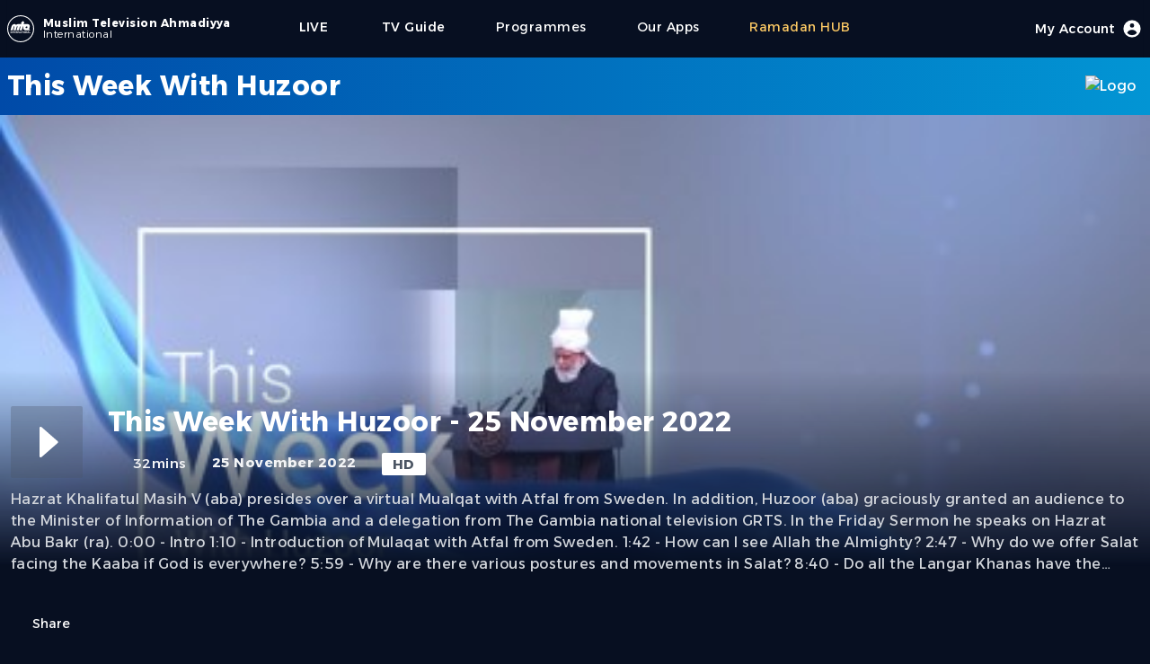

--- FILE ---
content_type: text/html; charset=utf-8
request_url: https://www.mta.tv/news/107648/this-week-with-huzoor-25-november-2022
body_size: 17502
content:
<!DOCTYPE html><html lang="en"><head><meta charSet="utf-8"/><meta name="viewport" content="width=device-width"/><script>
            (function(w,d,s,l,i){w[l]=w[l]||[];w[l].push({'gtm.start':
            new Date().getTime(),event:'gtm.js'});var f=d.getElementsByTagName(s)[0],
            j=d.createElement(s),dl=l!='dataLayer'?'&l='+l:'';j.async=true;j.src=
            'https://www.googletagmanager.com/gtm.js?id='+i+dl;f.parentNode.insertBefore(j,f);
            })(window,document,'script','dataLayer','GTM-NG4SD9T');
            </script><link rel="icon" type="image/x-icon" href="/favicon/favicon.ico"/><meta name="robots" content="index,follow"/><meta name="description" content="Official website of (MTA) Muslim Television Ahmadiyya International"/><meta name="twitter:card" content="summary_large_image"/><meta name="twitter:site" content="@muslimtv"/><meta name="twitter:creator" content="@muslimtv"/><meta property="og:title" content="MTA International"/><meta property="og:description" content="Official website of (MTA) Muslim Television Ahmadiyya International"/><meta property="og:url" content="https://www.mta.tv/"/><meta property="og:type" content="website"/><meta property="og:image" content="https://www.mta.tv/sites/default/files/mta-logo%20%281%29.png"/><meta property="og:image:alt" content="MTA International Logo"/><meta property="og:image:width" content="1920"/><meta property="og:image:height" content="1080"/><meta property="og:locale" content="en_IE"/><meta property="og:site_name" content="MTA International"/><link rel="canonical" href="https://www.mta.tv"/><title>This Week With Huzoor - 25 November 2022</title><meta name="description" content="Hazrat Khalifatul Masih V (aba) presides over a virtual Mualqat with Atfal from Sweden. In addition, Huzoor (aba) graciously granted an audience to the Minister of Information of The Gambia and a delegation from The Gambia national television GRTS.

In the Friday Sermon he speaks on Hazrat Abu Bakr (ra).

0:00 - Intro
1:10 - Introduction of Mulaqat with Atfal from Sweden.
1:42 - How can I see Allah the Almighty?
2:47 - Why do we offer Salat facing the Kaaba if God is everywhere?
5:59 - Why are there various postures and movements in Salat?
8:40 - Do all the Langar Khanas have the same significance and blessings?
10:28 - What methods of tabligh can we use to convert people to Ahmadiyyat?
13:56 - Can we attend Halloween, Easter or Christmas parties held at school?
15:32 - How can children who are not part of the Waqfe Nau scheme serve the Jama’at?
17:41 - How could one develop a friendship with Allah at a young age?
18:26 - Would we be able to shake Huzoor’s hand again in the future?
18:57 - At what age can we have our own mobile phone?
20:43 - How will I know that I am being a good Tifl?
21:31 - Will Allah forgive those who do not accept the Promised Messiah (as)?
26:29 - Why do we offer Namaz-e-Khusoof o Khusoof when a solar or lunar eclipse occurs?
28:12 - Meeting with delegation from The Gambia and interview with MTA. 
31:04 - Friday Sermon Clip 25 November 2022."/><link rel="icon" href="/favicon.ico"/><link rel="preload" href="/images/mta_logo_main.svg" as="image" fetchpriority="high"/><meta name="next-head-count" content="24"/><link rel="preload" href="/_next/static/media/56a56a7c8799f891-s.p.woff2" as="font" type="font/woff2" crossorigin="anonymous" data-next-font="size-adjust"/><link rel="preload" href="/_next/static/css/673429593f587ab2.css" as="style"/><link rel="stylesheet" href="/_next/static/css/673429593f587ab2.css" data-n-g=""/><noscript data-n-css=""></noscript><script defer="" nomodule="" src="/_next/static/chunks/polyfills-78c92fac7aa8fdd8.js"></script><script defer="" src="/_next/static/chunks/7510.38f18fc37faa0287.js"></script><script defer="" src="/_next/static/chunks/2703.d0b93e65b68a3b20.js"></script><script defer="" src="/_next/static/chunks/75fc9c18-d8a1bd1b86316a25.js"></script><script defer="" src="/_next/static/chunks/87.5b1f8e6eb0d0f275.js"></script><script defer="" src="/_next/static/chunks/3792.fb020ee48051c7a0.js"></script><script defer="" src="/_next/static/chunks/6747.7399968bde49ef12.js"></script><script defer="" src="/_next/static/chunks/942-9d7b08f7fda76957.js"></script><script defer="" src="/_next/static/chunks/14.4f753019ff03a15a.js"></script><script defer="" src="/_next/static/chunks/6268.73e875e0f8821a76.js"></script><script defer="" src="/_next/static/chunks/5601.7abe8c40287ec303.js"></script><script src="/_next/static/chunks/webpack-d1c5fc1cd5b0c978.js" defer=""></script><script src="/_next/static/chunks/framework-8387adc627423465.js" defer=""></script><script src="/_next/static/chunks/main-931700f92acc5e10.js" defer=""></script><script src="/_next/static/chunks/pages/_app-fcc989bf1b574926.js" defer=""></script><script src="/_next/static/chunks/3061-6d9c6548b89d2762.js" defer=""></script><script src="/_next/static/chunks/2800-a537a45fa0817a1d.js" defer=""></script><script src="/_next/static/chunks/6179-0ab948f26e2e6605.js" defer=""></script><script src="/_next/static/chunks/9238-86460f7262bfd168.js" defer=""></script><script src="/_next/static/chunks/8908-59be1d05201a61c1.js" defer=""></script><script src="/_next/static/chunks/pages/news/%5Bpid%5D/%5B...slug%5D-f354dbeab0240341.js" defer=""></script><script src="/_next/static/WPrbCvU_wL1eZxdXOyDD7/_buildManifest.js" defer=""></script><script src="/_next/static/WPrbCvU_wL1eZxdXOyDD7/_ssgManifest.js" defer=""></script></head><noscript><iframe src="https://www.googletagmanager.com/ns.html?id=GTM-NG4SD9T" height="0" width="0" style="display:none;visibility:hidden"></iframe></noscript><body class="font-sanserif flex justify-center h-screen bg-mta-deep-blue-a bg-cover select-none w-full"><div class="max-w-screen-md lg:max-w-screen w-full"><div class="mx-16px"><div id="__next"><main class="__variable_2bd62d font-sanserif tracking-[0.03rem]"><div class="flex w-full justify-center h-masthead-g md:h-masthead-g-md"><div class="flex justify-center items-center bg-mta-deep-blue-a shadow-sm w-full" role="banner"><div class="flex justify-start items-center flex-grow"><a class="items-center text-white cursor-pointer" href="https://www.mta.tv"><div class="flex items-center justify-center"><div class="flex relative h-9 w-9"><img alt="MTA Logo" loading="lazy" width="30" height="30" decoding="async" data-nimg="1" class="align-self-center rounded-md" style="color:transparent" src="/_next/static/media/mta_logo_main.713a9889.svg"/></div><div class="flex flex-col ml-1 justify-center"><div class="text-xs font-bold"><span class="lg:flex hidden">Muslim Television Ahmadiyya</span><span class="sm:flex lg:hidden">MTA</span></div><div class="text-xs font-light -mt-1"><span class="">International</span></div></div></div></a><div class="flex md:hidden items-center h-full"><a class="flex flex-col justify-center items-center mx-7 font-medium text-base text-white cursor-pointer h-full" href="/live/1"><span class="text-sm">LIVE</span><div class="h-1 w-full rounded-lg px-3 "></div></a><a class="flex flex-col font-medium text-base text-mta-tertiary-c cursor-pointer h-full" href="/eng/collection/vwund3eifik/ramadan"><span class="text-sm">Ramadan</span><div class="h-1 w-full rounded-lg px-3 "></div></a><div class="md:flex hidden"><div class="flex flex-col items-center justify-center text-sm lg:text-sm  mx-7 text-white    cursor-pointer h-full" href="https://www.mta.tv/programs"><div class="">Programmes</div><div class="h-1 w-full rounded-lg px-5 "></div></div><div class="flex flex-col items-center justify-center text-sm lg:text-sm  mx-7 text-white    cursor-pointer h-full" href="https://beta.mta.tv/app"><div class="">Our Apps</div><div class="h-1 w-full rounded-lg px-5 "></div></div><div class="flex flex-col items-center justify-center text-sm lg:text-sm  mx-7 text-mta-tertiary-c    cursor-pointer h-full" href="https://beta.mta.tv/eng/collection/vwund3eifik/ramadan"><div class="">Ramadan HUB</div><div class="h-1 w-full rounded-lg px-5 "></div></div></div></div><div class="hidden md:flex items-center lg:ml-11 h-full my-1"><a class="flex flex-col justify-center items-center mx-7 font-medium text-base text-white cursor-pointer h-full" href="/live/1"><span class="text-sm">LIVE</span><div class="h-1 w-full rounded-lg px-5 "></div></a><a class="flex flex-col justify-center items-center mx-7 font-medium text-base text-white cursor-pointer h-full" href="/tv-guide">              <span class="text-sm">TV Guide</span><div class="h-1 w-full rounded-lg px-5 "></div></a><div class="flex flex-col items-center justify-center text-sm lg:text-sm  mx-7 text-white    cursor-pointer h-full" href="https://www.mta.tv/programs"><div class="">Programmes</div><div class="h-1 w-full rounded-lg px-5 "></div></div><div class="flex flex-col items-center justify-center text-sm lg:text-sm  mx-7 text-white    cursor-pointer h-full" href="https://beta.mta.tv/app"><div class="">Our Apps</div><div class="h-1 w-full rounded-lg px-5 "></div></div><div class="flex flex-col items-center justify-center text-sm lg:text-sm  mx-7 text-mta-tertiary-c    cursor-pointer h-full" href="https://beta.mta.tv/eng/collection/vwund3eifik/ramadan"><div class="">Ramadan HUB</div><div class="h-1 w-full rounded-lg px-5 "></div></div></div></div><div class="flex items-center justify-center h-full mr-7 md:mr-0"><div class="flex font-medium text-base text-white cursor-pointer"><div class="flex-none"></div><div class="flex justify-center items-center"><span class="text-sm hidden lg:block">My Account</span><div class="w-6 h-6 ml-2"><svg xmlns="http://www.w3.org/2000/svg" viewBox="0 0 20 20" fill="currentColor"><path fill-rule="evenodd" d="M18 10a8 8 0 11-16 0 8 8 0 0116 0zm-6-3a2 2 0 11-4 0 2 2 0 014 0zm-2 4a5 5 0 00-4.546 2.916A5.986 5.986 0 0010 16a5.986 5.986 0 004.546-2.084A5 5 0 0010 11z" clip-rule="evenodd"></path></svg></div></div><div class="flex-none"><div class="h-1 w-full rounded-lg "></div></div></div></div><div class="flex flex-col md:hidden items-center justify-center"><button type="button" id="mobile" aria-label="Menu"><svg class="w-6 h-6 text-gray-300" x-show="! showMenu" fill="none" stroke-linecap="round" stroke-linejoin="round" stroke-width="2" viewBox="0 00 24 24" stroke="currentColor"><path d="m4 6h16M4 12h16M4 18h16"></path></svg></button><div class="hidden w-full absolute top-16 left-0 md:top-0 content-center" id="mobileMenu"><div class="relative text-center z-20 bg-mta-primary-a pt-5 pb-10"><a class="block mx-auto w-max text-lg text-white mb-2 py-3  cursor-pointer h-full" href="/tv-guide"><div class="flex-none"></div><div class="flex items-center justify-center flex-grow">TV Guide</div><div class="flex-none"><div class="h-1 w-full rounded-lg "></div></div></a><a class="block mx-auto w-max text-lg text-white mb-2 py-3  cursor-pointer h-full" href="https://www.mta.tv/programs"><div class="flex-none"></div><div class="flex items-center justify-center flex-grow">Programmes</div><div class="flex-none"><div class="h-1 w-full rounded-lg "></div></div></a><a class="block mx-auto w-max text-lg text-white mb-2 py-3  cursor-pointer h-full" href="https://beta.mta.tv/app"><div class="flex-none"></div><div class="flex items-center justify-center flex-grow">Our Apps</div><div class="flex-none"><div class="h-1 w-full rounded-lg "></div></div></a><a class="block mx-auto w-max text-lg text-white mb-2 py-3  cursor-pointer h-full" href="https://beta.mta.tv/eng/collection/vwund3eifik/ramadan"><div class="flex-none"></div><div class="flex items-center justify-center flex-grow">Ramadan HUB</div><div class="flex-none"><div class="h-1 w-full rounded-lg "></div></div></a></div></div></div></div></div><div><div></div><div class="flex flex-col w-full"><div class="flex items-center justify-center bg-gradient-to-r from-news-dark-blue to-news-light-blue border-gray-700 h-masthead-l xs:h-masthead-l-xs md:h-masthead-l-md ml-[calc((100vw-100%)*-0.5)] pl-[calc((100vw-100%)*0.5)] mr-[calc((100vw-100%)*-0.5)] pr-[calc((100vw-100%)*0.5)]"><div class="flex h-full max-w-screen w-full text-white"><div class="flex flex-col justify-center flex-grow"><div class="font-bold text-xl md:text-3xl">This Week With Huzoor</div><div class="text-xs"></div></div><div class="flex justify-center items-center h-full flex-col"><div class="flex"><img alt="Logo" loading="lazy" width="64" height="64" decoding="async" data-nimg="1" class="align-self-center" style="color:transparent" srcSet="/?url=%2Fimages%2Fnews_logo.jpg&amp;w=80&amp;q=75 1x, /?url=%2Fimages%2Fnews_logo.jpg&amp;w=160&amp;q=75 2x" src="/?url=%2Fimages%2Fnews_logo.jpg&amp;w=160&amp;q=75"/></div></div></div></div><div class="flex w-full"><div class="text-white pb-60 w-full"><div class="flex justify-center bg-gray-900 ml-[calc((100vw-100%)*-0.5)] pl-[calc((100vw-100%)*0.5)] mr-[calc((100vw-100%)*-0.5)] pr-[calc((100vw-100%)*0.5)]"><div class="relative flex flex-col items-center justify-center h-full w-screen"><div class="relative w-screen h-full aspect-w-16 aspect-h-9"><div class="bg-mta-smart-blue/80 items-start justify-center flex h-full"><div class="relative w-32 h-32 mt-20 sm:w-44 sm:h-44 md:w-64 md:h-64 lg:w-96 lg:h-96  lg:mt-40 md:mt-20"><img alt="This Week With Huzoor - 25 November 2022" fetchpriority="high" decoding="async" data-nimg="fill" class="opacity-10" style="position:absolute;height:100%;width:100%;left:0;top:0;right:0;bottom:0;color:transparent" src="/images/mta_logo_main.svg"/></div></div></div><div class="md:absolute xl:bottom-0 md:-bottom-20 -bottom-30 w-full px-3 duration-300"><div class="flex flex-col"><div class="flex justify-center items-center pb-5 md:pt-10 pt-3 xl:pb-36 lg:pb-10 z-10 w-screen bg-gradient-to-b from-transparent via-mta-deep-blue-a to-mta-deep-blue-a ml-[calc((100vw-100%)*-0.5)] pl-[calc((100vw-100%)*0.5)] mr-[calc((100vw-100%)*-0.5)] pr-[calc((100vw-100%)*0.5)]"><div class="max-w-screen w-full"><div class="flex flex-col"><div class="flex z-10"><div class="flex h-20 w-20 mr-7"><div class="flex w-20 h-20 bg-gray-600/30 hover:bg-gray-600/60 duration-300 rounded-sm cursor-pointer"><div class="flex items-center justify-center w-full"><div data-insights-index="studio-online-web-prod"><div id="hits"><div class="hit" data-insights-object-id="null"><div class="w-16 h-16 text-white"><svg viewBox="0 0 24 24" version="1.1"><g stroke="none" stroke-width="1" fill="none" fill-rule="evenodd"><rect x="0" y="0" width="24" height="24"></rect><path class="playButton" d="M9.82866499,18.2771971 L16.5693679,12.3976203 C16.7774696,12.2161036 16.7990211,11.9002555 16.6175044,11.6921539 C16.6029128,11.6754252 16.5872233,11.6596867 16.5705402,11.6450431 L9.82983723,5.72838979 C9.62230202,5.54622572 9.30638833,5.56679309 9.12422426,5.7743283 C9.04415337,5.86555116 9,5.98278612 9,6.10416552 L9,17.9003957 C9,18.1765381 9.22385763,18.4003957 9.5,18.4003957 C9.62084305,18.4003957 9.73759731,18.3566309 9.82866499,18.2771971 Z" fill="currentColor">Play</path></g></svg></div></div></div></div></div></div></div><div class="flex flex-col items-start justify-start z-10 w-full"><div class="flex w-full justify-center mb-4"><div class="flex flex-grow md:text-3xl sm:text-2xl text-xl font-bold pr-2"></div><div class="flex pl-2"><div class="flex"></div></div></div><div class="flex items-start text-[15px] space-x-[1.75rem]"><div class="flex items-center font-medium text-gray-100"><div class="flex w-6 h-6 mr-1 pb-0.5"><svg viewBox="0 0 24 24" version="1.1"><g stroke="none" stroke-width="1" fill="none" fill-rule="evenodd"><rect x="0" y="0" width="24" height="24"></rect><path d="M12,22 C7.02943725,22 3,17.9705627 3,13 C3,8.02943725 7.02943725,4 12,4 C16.9705627,4 21,8.02943725 21,13 C21,17.9705627 16.9705627,22 12,22 Z" fill="currentColor" opacity="0.3"></path><path d="M11.9630156,7.5 L12.0475062,7.5 C12.3043819,7.5 12.5194647,7.69464724 12.5450248,7.95024814 L13,12.5 L16.2480695,14.3560397 C16.403857,14.4450611 16.5,14.6107328 16.5,14.7901613 L16.5,15 C16.5,15.2109164 16.3290185,15.3818979 16.1181021,15.3818979 C16.0841582,15.3818979 16.0503659,15.3773725 16.0176181,15.3684413 L11.3986612,14.1087258 C11.1672824,14.0456225 11.0132986,13.8271186 11.0316926,13.5879956 L11.4644883,7.96165175 C11.4845267,7.70115317 11.7017474,7.5 11.9630156,7.5 Z" fill="currentColor"></path></g></svg></div><div class="flex md:hidden">32m</div><div class="md:flex hidden">32mins</div></div><div class="font-bold text-gray-100"><span class="md:hidden">25 Nov 22</span><span class="md:flex hidden">25 November 2022</span></div><div class="bg-white px-3 text-gray-600 rounded-sm font-bold py-[0.1rem]">HD</div></div></div></div></div><div class="flex flex-grow text-md text-gray-300 pt-3"><div class="z-20 line-clamp-4">Hazrat Khalifatul Masih V (aba) presides over a virtual Mualqat with Atfal from Sweden. In addition, Huzoor (aba) graciously granted an audience to the Minister of Information of The Gambia and a delegation from The Gambia national television GRTS.

In the Friday Sermon he speaks on Hazrat Abu Bakr (ra).

0:00 - Intro
1:10 - Introduction of Mulaqat with Atfal from Sweden.
1:42 - How can I see Allah the Almighty?
2:47 - Why do we offer Salat facing the Kaaba if God is everywhere?
5:59 - Why are there various postures and movements in Salat?
8:40 - Do all the Langar Khanas have the same significance and blessings?
10:28 - What methods of tabligh can we use to convert people to Ahmadiyyat?
13:56 - Can we attend Halloween, Easter or Christmas parties held at school?
15:32 - How can children who are not part of the Waqfe Nau scheme serve the Jama’at?
17:41 - How could one develop a friendship with Allah at a young age?
18:26 - Would we be able to shake Huzoor’s hand again in the future?
18:57 - At what age can we have our own mobile phone?
20:43 - How will I know that I am being a good Tifl?
21:31 - Will Allah forgive those who do not accept the Promised Messiah (as)?
26:29 - Why do we offer Namaz-e-Khusoof o Khusoof when a solar or lunar eclipse occurs?
28:12 - Meeting with delegation from The Gambia and interview with MTA. 
31:04 - Friday Sermon Clip 25 November 2022.</div></div><div class="flex items-center mt-11"><div class="flex items-center z-10"><button class="flex text-sm cursor-pointer"><div class="flex w-5 h-5 mr-1"><svg viewBox="0 0 24 24" version="1.1"><g stroke="none" stroke-width="1" fill="none" fill-rule="evenodd"><rect x="0" y="0" width="24" height="24"></rect><path d="M10.9,2 C11.4522847,2 11.9,2.44771525 11.9,3 C11.9,3.55228475 11.4522847,4 10.9,4 L6,4 C4.8954305,4 4,4.8954305 4,6 L4,18 C4,19.1045695 4.8954305,20 6,20 L18,20 C19.1045695,20 20,19.1045695 20,18 L20,16 C20,15.4477153 20.4477153,15 21,15 C21.5522847,15 22,15.4477153 22,16 L22,18 C22,20.209139 20.209139,22 18,22 L6,22 C3.790861,22 2,20.209139 2,18 L2,6 C2,3.790861 3.790861,2 6,2 L10.9,2 Z" fill="currentColor" fill-rule="nonzero" opacity="0.3"></path><path d="M24.0690576,13.8973499 C24.0690576,13.1346331 24.2324969,10.1246259 21.8580869,7.73659596 C20.2600137,6.12944276 17.8683518,5.85068794 15.0081639,5.72356847 L15.0081639,1.83791555 C15.0081639,1.42370199 14.6723775,1.08791555 14.2581639,1.08791555 C14.0718537,1.08791555 13.892213,1.15726043 13.7542266,1.28244533 L7.24606818,7.18681951 C6.93929045,7.46513642 6.9162184,7.93944934 7.1945353,8.24622707 C7.20914339,8.26232899 7.22444472,8.27778811 7.24039592,8.29256062 L13.7485543,14.3198102 C14.0524605,14.6012598 14.5269852,14.5830551 14.8084348,14.2791489 C14.9368329,14.140506 15.0081639,13.9585047 15.0081639,13.7695393 L15.0081639,9.90761477 C16.8241562,9.95755456 18.1177196,10.0730665 19.2929978,10.4469645 C20.9778605,10.9829796 22.2816185,12.4994368 23.2042718,14.996336 L23.2043032,14.9963244 C23.313119,15.2908036 23.5938372,15.4863432 23.9077781,15.4863432 L24.0735976,15.4863432 C24.0735976,15.0278051 24.0690576,14.3014082 24.0690576,13.8973499 Z" fill="currentColor" fill-rule="nonzero" transform="translate(15.536799, 8.287129) scale(-1, 1) translate(-15.536799, -8.287129) "></path></g></svg></div>Share</button></div></div></div></div></div></div></div></div><div class="xl:mt-5 md:mt-24 mt-5"><div class="w-full"><div class="flex mb-11 border-t border-b border-gray-700 w-full py-2"><div class="text-md text-white/90">More from<!-- --> <span class="font-bold text-white">This Week With Huzoor</span></div></div><div class="flex w-full mt-2"><div class="grid lg:grid-cols-5 md:grid-cols-4 sm:grid-cols-3 grid-cols-2 w-full gap-x-3 gap-y-10"></div></div></div></div></div></div></div></div><div class="flex flex-col ml-[calc((100vw-100%)*-0.5)] pl-[calc((100vw-100%)*0.5)] mr-[calc((100vw-100%)*-0.5)] pr-[calc((100vw-100%)*0.5)] bg-mta-primary-a"><div class="flex flex-col sm:flex-row justify-between pt-9 text-white text-xl font-base sm:font-bold sm:text-xs md:text-sm w-full sm:pr-9"><div class="flex flex-col items-center md:items-start"><div class=""><div class="flex items-center"><div class="h-9 w-9 mr-2"><img alt="MTA Logo" loading="lazy" width="36" height="36" decoding="async" data-nimg="1" class="align-self-center rounded-md" style="color:transparent" src="/images/mta_logo_main.svg"/></div><div class="flex flex-col"><div class="text-md font-bold">Muslim Television Ahmadiyya</div><div class="text-xs font-bold -mt-1">International</div></div></div></div><div class="flex flex-col items-center sm:items-start text-xs mt-3 sm:ml-11 w-full sm:w-auto sm:bg-transparent bg-white/10 sm:py-0 py-2"><div class="font-light">A division of<!-- --> <span class="font-bold">Al-Shirkatul Islamiyyah</span></div><div class="flex sm:flex-col flex-row items-center sm:items-start justify-center font-light"><div class="sm:mt-1 sm:px-0 pr-3">Charity No. 295197</div><div>Reg. No. 2051424</div></div></div></div><div class="flex flex-col items-center sm:items-start mt-9 sm:mt-0"><a class="py-1" href="/live/1">LIVE</a><a class="py-1" href="/vod">Videos</a><a class="py-1" href="/tv-guide">TV Guide</a><a class="py-1" href="/programs">Programmes</a><a class="py-1" href="/kids">Kids Space</a><a class="py-1" href="/node/421986">Our Apps</a></div><div class="flex flex-col items-center sm:items-start"><a class="py-1" href="/supported-devices">Supported Devices</a><a class="py-1" href="/satellite-info">Satellite Info</a><a class="py-1" href="/term-of-use">Terms of Use</a><a class="py-1" href="/affiliated-website">Websites</a></div><div class="flex flex-col items-center sm:items-start"><a class="py-1" href="/legal">Legal</a><a class="py-1" href="/contactus">Contact Us</a><a class="py-1" href="/aboutus">About Us</a><a class="py-1" href="/privacy-policy">Privacy Policy</a></div></div><div class="flex justify-between items-center mt-20 py-5 text-white text-sm bg-mta-smart-blue ml-[calc((100vw-100%)*-0.5)] pl-[calc((100vw-100%)*0.5)] mr-[calc((100vw-100%)*-0.5)] pr-[calc((100vw-100%)*0.5)]"><div class="font-bold">Copyright © 2022 MTA International</div><div class="flex justify-center items-center"><a target="_blank" class="h-7 w-7 mx-2 mt-1 cursor-pointer" href="https://www.youtube.com/user/mtaOnline1"><svg viewBox="0 0 24 24" version="1.1"><g stroke="none" stroke-width="1" fill="none" fill-rule="evenodd"><rect x="0" y="0" width="24" height="24"></rect><path d="M4.22266882,4 L19.8367728,4.00001353 C21.3873185,4.00001353 22.6823897,5.1816009 22.8241881,6.72564925 C22.9414021,8.00199653 23.0000091,9.40113909 23.0000091,10.9230769 C23.0000091,12.7049599 22.9196724,14.4870542 22.758999,16.26936 L22.7589943,16.2693595 C22.6196053,17.8155637 21.3235899,19 19.7711155,19 L4.22267091,19.0000022 C2.6743525,19.0000022 1.38037032,17.8217109 1.23577882,16.2801587 C1.07859294,14.6043323 1,13.0109461 1,11.5 C1,9.98905359 1.07859298,8.39566699 1.23577893,6.7198402 L1.23578022,6.71984032 C1.38037157,5.17828994 2.67435224,4 4.22266882,4 Z" fill="currentColor" opacity="1"></path><path d="M11.1821576,14.8052934 L15.5856084,11.7952868 C15.8135802,11.6394552 15.8720614,11.3283211 15.7162299,11.1003494 C15.6814583,11.0494808 15.6375838,11.0054775 15.5868174,10.970557 L11.1833666,7.94156929 C10.9558527,7.78507001 10.6445485,7.84263875 10.4880492,8.07015268 C10.4307018,8.15352258 10.3999996,8.25233045 10.3999996,8.35351969 L10.3999996,14.392514 C10.3999996,14.6686564 10.6238572,14.892514 10.8999996,14.892514 C11.000689,14.892514 11.0990326,14.8621141 11.1821576,14.8052934 Z" fill="#000000"></path></g></svg></a><a target="_blank" class="h-7 w-7 mx-2 mt-2 cursor-pointer" href="https://twitter.com/muslimtv"><svg version="1.1" x="0px" y="0px" viewBox="0 0 248 204"><g id="Logo_1_"><path fill="currentColor" d="M221.95,51.29c0.15,2.17,0.15,4.34,0.15,6.53c0,66.73-50.8,143.69-143.69,143.69v-0.04 C50.97,201.51,24.1,193.65,1,178.83c3.99,0.48,8,0.72,12.02,0.73c22.74,0.02,44.83-7.61,62.72-21.66 c-21.61-0.41-40.56-14.5-47.18-35.07c7.57,1.46,15.37,1.16,22.8-0.87C27.8,117.2,10.85,96.5,10.85,72.46c0-0.22,0-0.43,0-0.64 c7.02,3.91,14.88,6.08,22.92,6.32C11.58,63.31,4.74,33.79,18.14,10.71c25.64,31.55,63.47,50.73,104.08,52.76 c-4.07-17.54,1.49-35.92,14.61-48.25c20.34-19.12,52.33-18.14,71.45,2.19c11.31-2.23,22.15-6.38,32.07-12.26 c-3.77,11.69-11.66,21.62-22.2,27.93c10.01-1.18,19.79-3.86,29-7.95C240.37,35.29,231.83,44.14,221.95,51.29z"></path></g></svg></a><a target="_blank" class="h-7 w-7 mx-2 cursor-pointer" href="https://www.facebook.com/tv.mtainternational"><svg version="1.0" x="0px" y="0px" viewBox="0 0 50 50" class="icon icons8-Facebook-Filled"><path fill="currentColor" d="M40,0H10C4.486,0,0,4.486,0,10v30c0,5.514,4.486,10,10,10h30c5.514,0,10-4.486,10-10V10C50,4.486,45.514,0,40,0z M39,17h-3 c-2.145,0-3,0.504-3,2v3h6l-1,6h-5v20h-7V28h-3v-6h3v-3c0-4.677,1.581-8,7-8c2.902,0,6,1,6,1V17z"></path></svg></a></div></div></div></main></div></div></div><script id="__NEXT_DATA__" type="application/json">{"props":{"pageProps":{"seo":{"title":"This Week With Huzoor - 25 November 2022","description":"Hazrat Khalifatul Masih V (aba) presides over a virtual Mualqat with Atfal from Sweden. In addition, Huzoor (aba) graciously granted an audience to the Minister of Information of The Gambia and a delegation from The Gambia national television GRTS.\n\nIn the Friday Sermon he speaks on Hazrat Abu Bakr (ra).\n\n0:00 - Intro\n1:10 - Introduction of Mulaqat with Atfal from Sweden.\n1:42 - How can I see Allah the Almighty?\n2:47 - Why do we offer Salat facing the Kaaba if God is everywhere?\n5:59 - Why are there various postures and movements in Salat?\n8:40 - Do all the Langar Khanas have the same significance and blessings?\n10:28 - What methods of tabligh can we use to convert people to Ahmadiyyat?\n13:56 - Can we attend Halloween, Easter or Christmas parties held at school?\n15:32 - How can children who are not part of the Waqfe Nau scheme serve the Jama’at?\n17:41 - How could one develop a friendship with Allah at a young age?\n18:26 - Would we be able to shake Huzoor’s hand again in the future?\n18:57 - At what age can we have our own mobile phone?\n20:43 - How will I know that I am being a good Tifl?\n21:31 - Will Allah forgive those who do not accept the Promised Messiah (as)?\n26:29 - Why do we offer Namaz-e-Khusoof o Khusoof when a solar or lunar eclipse occurs?\n28:12 - Meeting with delegation from The Gambia and interview with MTA. \n31:04 - Friday Sermon Clip 25 November 2022.","studio":"international","studioId":"1","brand":"This Week With Huzoor","permalink":"/news/107648/this-week-with-huzoor-25-november-2022","availableFrom":"2022-11-25T19:00:00.000Z","updatedAt":"2023-01-04T16:40:55.046Z","keywords":null,"duration":"PT32M59S","thumbnailUrls":["https://mta-vod.akamaized.net/107648/teaser-image/107648-4387.jpeg"],"playback":["https://mta-vod.akamaized.net/107648/d1843faa-49af-4a21-8906-f327e1205997/mp4/11643727-7b01-44b5-be8f-6833cbdef319_Mp4_Avc_Aac_16x9_1920x1080p_24Hz_8.5Mbps_qvbr.mp4"],"isBot":false},"metadata":{"revisionId":102611,"noIndex":false,"availableFrom":"2022-11-25T19:00:00.000Z","availableFrom_timestamp":1669402800000,"upid":107648,"pid":"107648","teaserImage":{"16x9":"/107648/teaser-image/107648-4387.jpeg"},"permalink":"/news/107648/this-week-with-huzoor-25-november-2022","isPromo":false,"isLiveEvent":false,"liveEventEndAt":null,"liveEventEndAt_timestamp":0,"brandId":681,"brand":"This Week With Huzoor","categories":["News"],"categories_hierarchical":{"lvl0":["News"],"lvl1":["News \u003e News"]},"recordDate":"2022-11-25","recordDate_timestamp":1669334400000,"recordedYear":2022,"recordedMonth":11,"recordedDay":25,"tags":{"lvl0":["studio-MTA International","brand-This Week With Huzoor","km-Not Present","category-News"],"lvl1":["brand-This Week With Huzoor \u003e km-Not Present","brand-This Week With Huzoor \u003e country-United Kingdom","studio-MTA International \u003e year-2022","brand-This Week With Huzoor \u003e year-2022","category-News \u003e year-2022","km-Not Present \u003e year-2022","km-Not Present \u003e country-United Kingdom","category-News \u003e country-United Kingdom","category-News \u003e km-Not Present"],"lvl2":["brand-This Week With Huzoor \u003e year-2022 \u003e country-United Kingdom","brand-This Week With Huzoor \u003e country-United Kingdom \u003e year-2022","category-News \u003e country-United Kingdom \u003e year-2022","category-News \u003e year-2022 \u003e country-United Kingdom","km-Not Present \u003e year-2022 \u003e country-United Kingdom","km-Not Present \u003e country-United Kingdom \u003e year-2022"]},"tags_strict":{"lvl0":["studio-1","brand-681","km-0","category-20015"],"lvl1":["brand-681 \u003e km-0","brand-681 \u003e country-223","studio-1 \u003e year-2022","brand-681 \u003e year-2022","category-20015 \u003e year-2022","km-0 \u003e year-2022","km-0 \u003e country-223","category-20015 \u003e country-223","category-20015 \u003e km-0"],"lvl2":["brand-681 \u003e year-2022 \u003e country-223","brand-681 \u003e country-223 \u003e year-2022","category-20015 \u003e country-223 \u003e year-2022","category-20015 \u003e year-2022 \u003e country-223","km-0 \u003e year-2022 \u003e country-223","km-0 \u003e country-223 \u003e year-2022"]},"encodingProfile":1080,"playback":{"default":"https://mta-vod.akamaized.net/107648/d1843faa-49af-4a21-8906-f327e1205997/hls/11643727-7b01-44b5-be8f-6833cbdef319_default.m3u8","mp4":["https://mta-vod.akamaized.net/107648/d1843faa-49af-4a21-8906-f327e1205997/mp4/11643727-7b01-44b5-be8f-6833cbdef319_Mp4_Avc_Aac_16x9_1920x1080p_24Hz_8.5Mbps_qvbr.mp4"]},"durationSeconds":1979.12,"redirects":[],"updatedAt":"2023-01-04T16:40:55.046Z","title_eng":"This Week With Huzoor - 25 November 2022","titleShort_eng":"This Week With Huzoor - 25 November 2022.","description_eng":"Hazrat Khalifatul Masih V (aba) presides over a virtual Mualqat with Atfal from Sweden. In addition, Huzoor (aba) graciously granted an audience to the Minister of Information of The Gambia and a delegation from The Gambia national television GRTS.\n\nIn the Friday Sermon he speaks on Hazrat Abu Bakr (ra).\n\n0:00 - Intro\n1:10 - Introduction of Mulaqat with Atfal from Sweden.\n1:42 - How can I see Allah the Almighty?\n2:47 - Why do we offer Salat facing the Kaaba if God is everywhere?\n5:59 - Why are there various postures and movements in Salat?\n8:40 - Do all the Langar Khanas have the same significance and blessings?\n10:28 - What methods of tabligh can we use to convert people to Ahmadiyyat?\n13:56 - Can we attend Halloween, Easter or Christmas parties held at school?\n15:32 - How can children who are not part of the Waqfe Nau scheme serve the Jama’at?\n17:41 - How could one develop a friendship with Allah at a young age?\n18:26 - Would we be able to shake Huzoor’s hand again in the future?\n18:57 - At what age can we have our own mobile phone?\n20:43 - How will I know that I am being a good Tifl?\n21:31 - Will Allah forgive those who do not accept the Promised Messiah (as)?\n26:29 - Why do we offer Namaz-e-Khusoof o Khusoof when a solar or lunar eclipse occurs?\n28:12 - Meeting with delegation from The Gambia and interview with MTA. \n31:04 - Friday Sermon Clip 25 November 2022.","content_eng":"null","keywords_eng":null,"permalink_legacy":"/id/107648/Week-Huzoor/Week-Huzoor-25-November-2022","teaser_image_legacy":"/sites/default/files/This-Week-With-Huzoor---25-November-2022.jpg","redirects_legacy":["id/107648/Week-Huzoor/Week-Huzoor-25-November-2022"],"objectID":"107648"},"similar":{"hits":[{"revisionId":113992,"noIndex":false,"availableFrom":"2026-01-16T19:00:00.000Z","availableFrom_timestamp":1768590000000,"upid":123199,"pid":"123199","teaserImage":{"16x9":"/123199/teaser-image/123199-1160.jpeg","9x13":null},"permalink":"/news/123199/this-week-with-huzoor-16th-january-2026","isPromo":false,"isLiveEvent":false,"liveEventEndAt":null,"liveEventEndAt_timestamp":0,"brandId":681,"brand":"This Week With Huzoor","categories":["Mulaqaat","Jama'ati News"],"categories_hierarchical":{"lvl0":["Events","News"],"lvl1":["Events \u003e Mulaqaat","News \u003e Jama'ati News"]},"recordDate":"2026-01-16","recordDate_timestamp":1768521600000,"recordedYear":2026,"recordedMonth":1,"recordedDay":16,"tags":{"lvl0":["studio-MTA International","brand-This Week With Huzoor","km-Khalifatul Masih V","category-Mulaqaat","category-Jama'ati News"],"lvl1":["brand-This Week With Huzoor \u003e km-Khalifatul Masih V","brand-This Week With Huzoor \u003e country-United Kingdom","studio-MTA International \u003e year-2026","brand-This Week With Huzoor \u003e year-2026","category-Mulaqaat \u003e year-2026","category-Jama'ati News \u003e year-2026","km-Khalifatul Masih V \u003e year-2026","km-Khalifatul Masih V \u003e country-United Kingdom","category-Mulaqaat \u003e country-United Kingdom","category-Mulaqaat \u003e km-Khalifatul Masih V","category-Jama'ati News \u003e country-United Kingdom","category-Jama'ati News \u003e km-Khalifatul Masih V"],"lvl2":["brand-This Week With Huzoor \u003e year-2026 \u003e country-United Kingdom","brand-This Week With Huzoor \u003e country-United Kingdom \u003e year-2026","category-Mulaqaat \u003e country-United Kingdom \u003e year-2026","category-Mulaqaat \u003e year-2026 \u003e country-United Kingdom","category-Jama'ati News \u003e country-United Kingdom \u003e year-2026","category-Jama'ati News \u003e year-2026 \u003e country-United Kingdom","km-Khalifatul Masih V \u003e year-2026 \u003e country-United Kingdom","km-Khalifatul Masih V \u003e country-United Kingdom \u003e year-2026"]},"tags_strict":{"lvl0":["studio-1","brand-681","km-5","category-20003","category-40002"],"lvl1":["brand-681 \u003e km-5","brand-681 \u003e country-223","studio-1 \u003e year-2026","brand-681 \u003e year-2026","category-20003 \u003e year-2026","category-40002 \u003e year-2026","km-5 \u003e year-2026","km-5 \u003e country-223","category-20003 \u003e country-223","category-20003 \u003e km-5","category-40002 \u003e country-223","category-40002 \u003e km-5"],"lvl2":["brand-681 \u003e year-2026 \u003e country-223","brand-681 \u003e country-223 \u003e year-2026","category-20003 \u003e country-223 \u003e year-2026","category-20003 \u003e year-2026 \u003e country-223","category-40002 \u003e country-223 \u003e year-2026","category-40002 \u003e year-2026 \u003e country-223","km-5 \u003e year-2026 \u003e country-223","km-5 \u003e country-223 \u003e year-2026"]},"redirects":[],"updatedAt":"2026-01-20T13:11:15.720Z","shortlink":"","title_eng":"This Week With Huzoor - 16th January 2026","titleShort_eng":"This Week With Huzoor - 16th January 2026","description_eng":"A programme featuring the highlights of the activities of the Head of the Ahmadiyya Muslim Community, Hazrat Mirza Masroor Ahmad (may Allah be his Helper) from the last week.","content_eng":"null","keywords_eng":[],"encodingProfile":1080,"playback":{"legacytv":"https://mta-vod.akamaized.net/123199/9b2916a0-78ce-48a4-bbee-491164818367/hls/This_Week_With_Huzoor_16_01_2026_KM5_123199_209142.m3u8","akamaiHlsTvUrl":"https://mta-vod.akamaized.net/123199/9b2916a0-78ce-48a4-bbee-491164818367/hls/This_Week_With_Huzoor_16_01_2026_KM5_123199_209142_tv.m3u8","default":"https://mta-vod.akamaized.net/123199/9b2916a0-78ce-48a4-bbee-491164818367/hls/This_Week_With_Huzoor_16_01_2026_KM5_123199_209142_default.m3u8","mp4":["https://mta-vod.akamaized.net/123199/9b2916a0-78ce-48a4-bbee-491164818367/mp4/This_Week_With_Huzoor_16_01_2026_KM5_123199_209142_Mp4_Avc_Aac_16x9_1920x1080p_24Hz_8.5Mbps_qvbr.mp4"]},"objectID":"123199"},{"revisionId":113886,"noIndex":false,"availableFrom":"2026-01-02T15:00:00.000Z","availableFrom_timestamp":1767366000000,"upid":120701,"pid":"120701","teaserImage":{"16x9":"/120701/47051a51-1841-4bc5-be65-c720f9f1d2ff/thumbnails/This_Week_With_Huzoor_2_01_2026_KM5_120701_206439_thumb.0000022.jpg","9x13":"/mtatv-static-content/media/this-week-with-huzoor/l8UG5xrFWajWqomNLeLBk-9x13.jpg"},"permalink":"/news/120701/this-week-with-huzoor-2nd-january-2026","isPromo":false,"isLiveEvent":false,"liveEventEndAt":null,"liveEventEndAt_timestamp":0,"brandId":681,"brand":"This Week With Huzoor","categories":["Mulaqaat","Jama'ati News"],"categories_hierarchical":{"lvl0":["Events","News"],"lvl1":["Events \u003e Mulaqaat","News \u003e Jama'ati News"]},"recordDate":"2026-01-02","recordDate_timestamp":1767312000000,"recordedYear":2026,"recordedMonth":1,"recordedDay":2,"tags":{"lvl0":["studio-MTA International","brand-This Week With Huzoor","km-Khalifatul Masih V","category-Mulaqaat","category-Jama'ati News"],"lvl1":["brand-This Week With Huzoor \u003e km-Khalifatul Masih V","brand-This Week With Huzoor \u003e country-United Kingdom","studio-MTA International \u003e year-2026","brand-This Week With Huzoor \u003e year-2026","category-Mulaqaat \u003e year-2026","category-Jama'ati News \u003e year-2026","km-Khalifatul Masih V \u003e year-2026","km-Khalifatul Masih V \u003e country-United Kingdom","category-Mulaqaat \u003e country-United Kingdom","category-Mulaqaat \u003e km-Khalifatul Masih V","category-Jama'ati News \u003e country-United Kingdom","category-Jama'ati News \u003e km-Khalifatul Masih V"],"lvl2":["brand-This Week With Huzoor \u003e year-2026 \u003e country-United Kingdom","brand-This Week With Huzoor \u003e country-United Kingdom \u003e year-2026","category-Mulaqaat \u003e country-United Kingdom \u003e year-2026","category-Mulaqaat \u003e year-2026 \u003e country-United Kingdom","category-Jama'ati News \u003e country-United Kingdom \u003e year-2026","category-Jama'ati News \u003e year-2026 \u003e country-United Kingdom","km-Khalifatul Masih V \u003e year-2026 \u003e country-United Kingdom","km-Khalifatul Masih V \u003e country-United Kingdom \u003e year-2026"]},"tags_strict":{"lvl0":["studio-1","brand-681","km-5","category-20003","category-40002"],"lvl1":["brand-681 \u003e km-5","brand-681 \u003e country-223","studio-1 \u003e year-2026","brand-681 \u003e year-2026","category-20003 \u003e year-2026","category-40002 \u003e year-2026","km-5 \u003e year-2026","km-5 \u003e country-223","category-20003 \u003e country-223","category-20003 \u003e km-5","category-40002 \u003e country-223","category-40002 \u003e km-5"],"lvl2":["brand-681 \u003e year-2026 \u003e country-223","brand-681 \u003e country-223 \u003e year-2026","category-20003 \u003e country-223 \u003e year-2026","category-20003 \u003e year-2026 \u003e country-223","category-40002 \u003e country-223 \u003e year-2026","category-40002 \u003e year-2026 \u003e country-223","km-5 \u003e year-2026 \u003e country-223","km-5 \u003e country-223 \u003e year-2026"]},"redirects":["/news/120701/this-week-with-huzoor-22nd-august-2025"],"updatedAt":"2026-01-20T09:44:09.996Z","shortlink":"","title_eng":"This Week With Huzoor - 2nd January 2026","titleShort_eng":"This Week With Huzoor - 2nd January 2026","description_eng":"Hazrat Khalifatul Masih V (aba) grants a Mulaqat to Khuddam from Virginia, USA, addresses the final session of Jalsa Salana Qadian 2025, and grants an audience to Janet Davies, the High sheriff of South Glamorgan County in South Wales.\n\nIn his Friday Sermon, Huzoor (aba) requested prayers for the new year.\n\n00:00 - Title Sequence.\n00:32 - Presenters introduction of This Week With Huzoor.\n1:06 - Introduction of mulaqat with Khuddam from Virginia, USA. \n1:36 - How can I find the time to read and fully understand Jamaati books?\n4:51 - I am the grandson of Maulana Attaullah Kaleem. Can Huzoor (aba) share his memories of him?\n7:18 - How can we install the spirit of dignity of labour within Khuddam?\n9:16 - How can we balance our worldly and spiritual pursuits?\n13:43 - How can we raise over voice against injustice in the world?\n15:57 - Some Shia's give precedence to the family of the Holy Prophet (saw) over Khilafat. Can Huzoor (aba) give guidance on this?\n21:05 - How can we become the best example for the Jamaat and the World?\n23:39 - The mulaqat concludes and the delegation is granted a photograph by beloved Huzoor (aba).\n23:49 - Huzoor (aba) addresses the final session of Jalsa Salana Qadian 2025.\n27:21 - Huzoor (aba) tours Islamabad, meeting attendees of the Jalsa.\n28:19 - Huzoor (aba) grants a mulaqat to Janet Davies, the High sheriff of South Glamorgan County in South Wales.\n31:17 - Presenters outro.\n31:26 - Friday Sermon Clip, 2 January 2026 - Prayers for the New Year.","content_eng":"null","keywords_eng":[],"encodingProfile":1080,"playback":{"legacytv":"https://mta-vod.akamaized.net/120701/47051a51-1841-4bc5-be65-c720f9f1d2ff/hls/This_Week_With_Huzoor_2_01_2026_KM5_120701_206439.m3u8","akamaiHlsTvUrl":"https://mta-vod.akamaized.net/120701/47051a51-1841-4bc5-be65-c720f9f1d2ff/hls/This_Week_With_Huzoor_2_01_2026_KM5_120701_206439_tv.m3u8","default":"https://mta-vod.akamaized.net/120701/47051a51-1841-4bc5-be65-c720f9f1d2ff/hls/This_Week_With_Huzoor_2_01_2026_KM5_120701_206439_default.m3u8","mp4":["https://mta-vod.akamaized.net/120701/47051a51-1841-4bc5-be65-c720f9f1d2ff/mp4/This_Week_With_Huzoor_2_01_2026_KM5_120701_206439_Mp4_Avc_Aac_16x9_1920x1080p_24Hz_8.5Mbps_qvbr.mp4"]},"durationSeconds":2010.88,"textTracks":[{"languageCode":"fre","languageName":"French","url":"https://mta-vod.akamaized.net/120701/47051a51-1841-4bc5-be65-c720f9f1d2ff/hls/cc/120701-fre-cc.vtt","rtl":false},{"languageCode":"ger","languageName":"German","url":"https://mta-vod.akamaized.net/120701/47051a51-1841-4bc5-be65-c720f9f1d2ff/hls/cc/120701-ger-cc.vtt","rtl":false},{"languageCode":"ind","languageName":"Indonesian","url":"https://mta-vod.akamaized.net/120701/47051a51-1841-4bc5-be65-c720f9f1d2ff/hls/cc/120701-ind-cc.vtt","rtl":false},{"languageCode":"per","languageName":"Persian","url":"https://mta-vod.akamaized.net/120701/47051a51-1841-4bc5-be65-c720f9f1d2ff/hls/cc/120701-per-cc.vtt","rtl":true},{"languageCode":"swe","languageName":"Swedish","url":"https://mta-vod.akamaized.net/120701/47051a51-1841-4bc5-be65-c720f9f1d2ff/hls/cc/120701-swe-cc.vtt","rtl":false}],"objectID":"120701"},{"revisionId":113697,"noIndex":false,"availableFrom":"2025-12-19T15:00:00.000Z","availableFrom_timestamp":1766156400000,"upid":120718,"pid":"120718","teaserImage":{"16x9":"/120718/teaser-image/120718-1294.jpeg","9x13":null},"permalink":"/news/120718/this-week-with-huzoor-19th-december-2025","isPromo":false,"isLiveEvent":false,"liveEventEndAt":null,"liveEventEndAt_timestamp":0,"brandId":681,"brand":"This Week With Huzoor","categories":["Jama'ati News"],"categories_hierarchical":{"lvl0":["News"],"lvl1":["News \u003e Jama'ati News"]},"recordDate":"2025-12-19","recordDate_timestamp":1766102400000,"recordedYear":2025,"recordedMonth":12,"recordedDay":19,"tags":{"lvl0":["studio-MTA International","brand-This Week With Huzoor","km-Khalifatul Masih V","category-Jama'ati News"],"lvl1":["brand-This Week With Huzoor \u003e km-Khalifatul Masih V","brand-This Week With Huzoor \u003e country-United Kingdom","studio-MTA International \u003e year-2025","brand-This Week With Huzoor \u003e year-2025","category-Jama'ati News \u003e year-2025","km-Khalifatul Masih V \u003e year-2025","km-Khalifatul Masih V \u003e country-United Kingdom","category-Jama'ati News \u003e country-United Kingdom","category-Jama'ati News \u003e km-Khalifatul Masih V"],"lvl2":["brand-This Week With Huzoor \u003e year-2025 \u003e country-United Kingdom","brand-This Week With Huzoor \u003e country-United Kingdom \u003e year-2025","category-Jama'ati News \u003e country-United Kingdom \u003e year-2025","category-Jama'ati News \u003e year-2025 \u003e country-United Kingdom","km-Khalifatul Masih V \u003e year-2025 \u003e country-United Kingdom","km-Khalifatul Masih V \u003e country-United Kingdom \u003e year-2025"]},"tags_strict":{"lvl0":["studio-1","brand-681","km-5","category-40002"],"lvl1":["brand-681 \u003e km-5","brand-681 \u003e country-223","studio-1 \u003e year-2025","brand-681 \u003e year-2025","category-40002 \u003e year-2025","km-5 \u003e year-2025","km-5 \u003e country-223","category-40002 \u003e country-223","category-40002 \u003e km-5"],"lvl2":["brand-681 \u003e year-2025 \u003e country-223","brand-681 \u003e country-223 \u003e year-2025","category-40002 \u003e country-223 \u003e year-2025","category-40002 \u003e year-2025 \u003e country-223","km-5 \u003e year-2025 \u003e country-223","km-5 \u003e country-223 \u003e year-2025"]},"redirects":[],"updatedAt":"2026-01-07T15:06:22.173Z","shortlink":"","title_eng":"This Week With Huzoor - 19th December 2025","titleShort_eng":"This Week With Huzoor - 19th December 2025","description_eng":"A programme featuring the highlights of the activities of the Head of the Ahmadiyya Muslim Community, Hazrat Mirza Masroor Ahmad (may Allah be his Helper) from the last week. ","content_eng":"null","keywords_eng":[],"encodingProfile":1080,"playback":{"legacytv":"https://mta-vod.akamaized.net/120718/d3316db3-7acf-4510-9065-6e94f52f6617/hls/This_Week_With_Huzoor_19_12_2025_KM5_120718_206456.m3u8","akamaiHlsTvUrl":"https://mta-vod.akamaized.net/120718/d3316db3-7acf-4510-9065-6e94f52f6617/hls/This_Week_With_Huzoor_19_12_2025_KM5_120718_206456_tv.m3u8","default":"https://mta-vod.akamaized.net/120718/d3316db3-7acf-4510-9065-6e94f52f6617/hls/This_Week_With_Huzoor_19_12_2025_KM5_120718_206456_default.m3u8","mp4":["https://mta-vod.akamaized.net/120718/d3316db3-7acf-4510-9065-6e94f52f6617/mp4/This_Week_With_Huzoor_19_12_2025_KM5_120718_206456_Mp4_Avc_Aac_16x9_1920x1080p_24Hz_8.5Mbps_qvbr.mp4"]},"durationSeconds":1498.56,"generated_topics":[{"topic":"Introduction","timestamp":"00:00:32"},{"topic":"Mulaqat with Hazrat Khalifatul Masih (aba)","timestamp":"00:00:36"},{"topic":"Question: Why did Allah create animals?","timestamp":"00:01:17"},{"topic":"Question: How can we become close to Allah?","timestamp":"00:03:20"},{"topic":"Question: How to deal with overthinking?","timestamp":"00:05:54"},{"topic":"Question: Is it okay to imitate the Khalifa?","timestamp":"00:07:20"},{"topic":"Question: How to improve spirituality in prayers?","timestamp":"00:09:24"},{"topic":"Question: Will people be held accountable for believing Jesus (as) is alive?","timestamp":"00:12:38"},{"topic":"Question: How to respond to people's claims of seeing Jesus (as)?","timestamp":"00:15:23"},{"topic":"Question: How to respond to opinions against Jamaat's peaceful message?","timestamp":"00:18:51"},{"topic":"Question: Are miracles from other religions authentic?","timestamp":"00:20:19"},{"topic":"Conclusion","timestamp":"00:23:03"}],"textTracks":[{"languageCode":"eng","languageName":"English","url":"https://mta-vod.akamaized.net/120718/d3316db3-7acf-4510-9065-6e94f52f6617/hls/cc/120718-eng-cc.vtt","rtl":false},{"languageCode":"fre","languageName":"French","url":"https://mta-vod.akamaized.net/120718/d3316db3-7acf-4510-9065-6e94f52f6617/hls/cc/120718-fre-cc.vtt","rtl":false},{"languageCode":"ger","languageName":"German","url":"https://mta-vod.akamaized.net/120718/d3316db3-7acf-4510-9065-6e94f52f6617/hls/cc/120718-ger-cc.vtt","rtl":false},{"languageCode":"ind","languageName":"Indonesian","url":"https://mta-vod.akamaized.net/120718/d3316db3-7acf-4510-9065-6e94f52f6617/hls/cc/120718-ind-cc.vtt","rtl":false},{"languageCode":"ita","languageName":"Italian","url":"https://mta-vod.akamaized.net/120718/d3316db3-7acf-4510-9065-6e94f52f6617/hls/cc/120718-ita-cc.vtt","rtl":false},{"languageCode":"jpn","languageName":"Japanese","url":"https://mta-vod.akamaized.net/120718/d3316db3-7acf-4510-9065-6e94f52f6617/hls/cc/120718-jpn-cc.vtt","rtl":false},{"languageCode":"per","languageName":"Persian","url":"https://mta-vod.akamaized.net/120718/d3316db3-7acf-4510-9065-6e94f52f6617/hls/cc/120718-per-cc.vtt","rtl":true}],"objectID":"120718"},{"revisionId":113616,"noIndex":false,"availableFrom":"2025-12-13T12:12:11.363Z","availableFrom_timestamp":1765627931363,"upid":120717,"pid":"120717","teaserImage":{"16x9":"/120717/teaser-image/120717-3459.jpeg","9x13":null},"permalink":"/news/120717/this-week-with-huzoor-12th-december-2025","isPromo":false,"isLiveEvent":false,"liveEventEndAt":null,"liveEventEndAt_timestamp":0,"brandId":681,"brand":"This Week With Huzoor","categories":["Jama'ati News","News"],"categories_hierarchical":{"lvl0":["News","News"],"lvl1":["News \u003e Jama'ati News","News \u003e News"]},"recordDate":"2025-12-12","recordDate_timestamp":1765497600000,"recordedYear":2025,"recordedMonth":12,"recordedDay":12,"tags":{"lvl0":["studio-MTA International","brand-This Week With Huzoor","km-Khalifatul Masih V","category-Jama'ati News","category-News"],"lvl1":["brand-This Week With Huzoor \u003e km-Khalifatul Masih V","brand-This Week With Huzoor \u003e country-United Kingdom","studio-MTA International \u003e year-2025","brand-This Week With Huzoor \u003e year-2025","category-Jama'ati News \u003e year-2025","category-News \u003e year-2025","km-Khalifatul Masih V \u003e year-2025","km-Khalifatul Masih V \u003e country-United Kingdom","category-Jama'ati News \u003e country-United Kingdom","category-Jama'ati News \u003e km-Khalifatul Masih V","category-News \u003e country-United Kingdom","category-News \u003e km-Khalifatul Masih V"],"lvl2":["brand-This Week With Huzoor \u003e year-2025 \u003e country-United Kingdom","brand-This Week With Huzoor \u003e country-United Kingdom \u003e year-2025","category-Jama'ati News \u003e country-United Kingdom \u003e year-2025","category-Jama'ati News \u003e year-2025 \u003e country-United Kingdom","category-News \u003e country-United Kingdom \u003e year-2025","category-News \u003e year-2025 \u003e country-United Kingdom","km-Khalifatul Masih V \u003e year-2025 \u003e country-United Kingdom","km-Khalifatul Masih V \u003e country-United Kingdom \u003e year-2025"]},"tags_strict":{"lvl0":["studio-1","brand-681","km-5","category-40002","category-20015"],"lvl1":["brand-681 \u003e km-5","brand-681 \u003e country-223","studio-1 \u003e year-2025","brand-681 \u003e year-2025","category-40002 \u003e year-2025","category-20015 \u003e year-2025","km-5 \u003e year-2025","km-5 \u003e country-223","category-40002 \u003e country-223","category-40002 \u003e km-5","category-20015 \u003e country-223","category-20015 \u003e km-5"],"lvl2":["brand-681 \u003e year-2025 \u003e country-223","brand-681 \u003e country-223 \u003e year-2025","category-40002 \u003e country-223 \u003e year-2025","category-40002 \u003e year-2025 \u003e country-223","category-20015 \u003e country-223 \u003e year-2025","category-20015 \u003e year-2025 \u003e country-223","km-5 \u003e year-2025 \u003e country-223","km-5 \u003e country-223 \u003e year-2025"]},"redirects":[],"updatedAt":"2026-01-19T17:51:12.090Z","shortlink":"","title_eng":"This Week With Huzoor - 12th December 2025","titleShort_eng":"This Week With Huzoor - 12th December 2025","description_eng":"A programme featuring the highlights of the activities of the Head of the Ahmadiyya Muslim Community, Hazrat Mirza Masroor Ahmad (may Allah be his Helper) from the last week.","content_eng":"null","keywords_eng":[],"encodingProfile":1080,"playback":{"legacytv":"https://mta-vod.akamaized.net/120717/87d8f59f-93f9-4e5e-8a05-16acdc29b2fd/hls/This_Week_With_Huzoor_12_12_2025_KM5_120717_206455.m3u8","akamaiHlsTvUrl":"https://mta-vod.akamaized.net/120717/87d8f59f-93f9-4e5e-8a05-16acdc29b2fd/hls/This_Week_With_Huzoor_12_12_2025_KM5_120717_206455_tv.m3u8","default":"https://mta-vod.akamaized.net/120717/87d8f59f-93f9-4e5e-8a05-16acdc29b2fd/hls/This_Week_With_Huzoor_12_12_2025_KM5_120717_206455_default.m3u8","mp4":["https://mta-vod.akamaized.net/120717/87d8f59f-93f9-4e5e-8a05-16acdc29b2fd/mp4/This_Week_With_Huzoor_12_12_2025_KM5_120717_206455_Mp4_Avc_Aac_16x9_1920x1080p_24Hz_8.5Mbps_qvbr.mp4"]},"permalink_legacy":"//news/120717/this-week-with-huzoor-12th-december-2025","teaser_image_legacy":"/sites/default/files/This-Week-With-Huzoor---12th-December-2025.jpg","redirects_legacy":["/news/120717/this-week-with-huzoor-12th-december-2025"],"textTracks":[{"languageCode":"fre","languageName":"French","url":"https://mta-vod.akamaized.net/120717/87d8f59f-93f9-4e5e-8a05-16acdc29b2fd/hls/cc/120717-fre-cc.vtt","rtl":false},{"languageCode":"ger","languageName":"German","url":"https://mta-vod.akamaized.net/120717/87d8f59f-93f9-4e5e-8a05-16acdc29b2fd/hls/cc/120717-ger-cc.vtt","rtl":false},{"languageCode":"ind","languageName":"Indonesian","url":"https://mta-vod.akamaized.net/120717/87d8f59f-93f9-4e5e-8a05-16acdc29b2fd/hls/cc/120717-ind-cc.vtt","rtl":false},{"languageCode":"jpn","languageName":"Japanese","url":"https://mta-vod.akamaized.net/120717/87d8f59f-93f9-4e5e-8a05-16acdc29b2fd/hls/cc/120717-jpn-cc.vtt","rtl":false},{"languageCode":"per","languageName":"Persian","url":"https://mta-vod.akamaized.net/120717/87d8f59f-93f9-4e5e-8a05-16acdc29b2fd/hls/cc/120717-per-cc.vtt","rtl":true}],"objectID":"120717"},{"revisionId":113550,"noIndex":false,"availableFrom":"2025-12-05T19:27:17.424Z","availableFrom_timestamp":1764962837424,"upid":120716,"pid":"120716","teaserImage":{"16x9":"/120716/teaser-image/120716-3307.jpeg","9x13":null},"permalink":"/news/120716/this-week-with-huzoor-5th-december-2025","isPromo":false,"isLiveEvent":false,"liveEventEndAt":null,"liveEventEndAt_timestamp":0,"brandId":681,"brand":"This Week With Huzoor","categories":["Jama'ati News"],"categories_hierarchical":{"lvl0":["News"],"lvl1":["News \u003e Jama'ati News"]},"recordDate":"2025-12-05","recordDate_timestamp":1764892800000,"recordedYear":2025,"recordedMonth":12,"recordedDay":5,"tags":{"lvl0":["studio-MTA International","brand-This Week With Huzoor","km-Khalifatul Masih V","category-Jama'ati News"],"lvl1":["brand-This Week With Huzoor \u003e km-Khalifatul Masih V","brand-This Week With Huzoor \u003e country-United Kingdom","studio-MTA International \u003e year-2025","brand-This Week With Huzoor \u003e year-2025","category-Jama'ati News \u003e year-2025","km-Khalifatul Masih V \u003e year-2025","km-Khalifatul Masih V \u003e country-United Kingdom","category-Jama'ati News \u003e country-United Kingdom","category-Jama'ati News \u003e km-Khalifatul Masih V"],"lvl2":["brand-This Week With Huzoor \u003e year-2025 \u003e country-United Kingdom","brand-This Week With Huzoor \u003e country-United Kingdom \u003e year-2025","category-Jama'ati News \u003e country-United Kingdom \u003e year-2025","category-Jama'ati News \u003e year-2025 \u003e country-United Kingdom","km-Khalifatul Masih V \u003e year-2025 \u003e country-United Kingdom","km-Khalifatul Masih V \u003e country-United Kingdom \u003e year-2025"]},"tags_strict":{"lvl0":["studio-1","brand-681","km-5","category-40002"],"lvl1":["brand-681 \u003e km-5","brand-681 \u003e country-223","studio-1 \u003e year-2025","brand-681 \u003e year-2025","category-40002 \u003e year-2025","km-5 \u003e year-2025","km-5 \u003e country-223","category-40002 \u003e country-223","category-40002 \u003e km-5"],"lvl2":["brand-681 \u003e year-2025 \u003e country-223","brand-681 \u003e country-223 \u003e year-2025","category-40002 \u003e country-223 \u003e year-2025","category-40002 \u003e year-2025 \u003e country-223","km-5 \u003e year-2025 \u003e country-223","km-5 \u003e country-223 \u003e year-2025"]},"redirects":[],"updatedAt":"2025-12-29T14:17:43.066Z","shortlink":"","title_eng":"This Week With Huzoor - 5th December 2025","titleShort_eng":"This Week With Huzoor - 5th December 2025","description_eng":"A programme featuring the highlights of the activities of the Head of the Ahmadiyya Muslim Community, Hazrat Mirza Masroor Ahmad (may Allah be his Helper) from the last week.","content_eng":"null","keywords_eng":[],"permalink_legacy":"//news/120716/this-week-with-huzoor-5th-december-2025","teaser_image_legacy":"/sites/default/files/This-Week-With-Huzoor---5th-December-2025.jpg","redirects_legacy":["/news/120716/this-week-with-huzoor-5th-december-2025"],"encodingProfile":1080,"playback":{"legacytv":"https://mta-vod.akamaized.net/120716/180f96e4-9c72-472f-9370-e8d80df2e4c7/hls/This_Week_With_Huzoor_05_12_2025_KM5_120716_206454.m3u8","akamaiHlsTvUrl":"https://mta-vod.akamaized.net/120716/180f96e4-9c72-472f-9370-e8d80df2e4c7/hls/This_Week_With_Huzoor_05_12_2025_KM5_120716_206454_tv.m3u8","default":"https://mta-vod.akamaized.net/120716/180f96e4-9c72-472f-9370-e8d80df2e4c7/hls/This_Week_With_Huzoor_05_12_2025_KM5_120716_206454_default.m3u8","mp4":["https://mta-vod.akamaized.net/120716/180f96e4-9c72-472f-9370-e8d80df2e4c7/mp4/This_Week_With_Huzoor_05_12_2025_KM5_120716_206454_Mp4_Avc_Aac_16x9_1920x1080p_24Hz_8.5Mbps_qvbr.mp4"]},"generated_topics":[{"topic":"Introduction","timestamp":"00:00:32"},{"topic":"Mulaqat with Khuddam from the United States","timestamp":"00:00:36"},{"topic":"Audience granted to Stephen Lecce, Ontario's Minister for Energy and Mines","timestamp":"00:00:44"},{"topic":"Beloved Huzoor's address at the Humanity First International Conference","timestamp":"00:00:53"},{"topic":"Advice for a new Khadim","timestamp":"00:01:00"},{"topic":"Advice for a Waqf-e-Nau member","timestamp":"00:04:08"},{"topic":"Balancing worldly success with the pleasure of Allah","timestamp":"00:07:04"},{"topic":"Guidance for those who have become distant from the Jama'at","timestamp":"00:08:42"},{"topic":"Guidance for those who wish to move to new areas","timestamp":"00:09:40"},{"topic":"Advice for those who wish to strengthen their connection with Allah and Khilafat","timestamp":"00:12:21"},{"topic":"Advice for those who wish to respond to rising anti-Islam sentiment","timestamp":"00:15:04"},{"topic":"Meeting with Stephen Lecce, Ontario's Minister for Energy and Mines","timestamp":"00:23:03"},{"topic":"Humanity First International Conference","timestamp":"00:26:04"},{"topic":"Friday Sermon Summary","timestamp":"00:36:38"}],"textTracks":[{"languageCode":"eng","languageName":"English","url":"https://mta-vod.akamaized.net/120716/180f96e4-9c72-472f-9370-e8d80df2e4c7/hls/cc/120716-eng-cc.vtt","rtl":false},{"languageCode":"fre","languageName":"French","url":"https://mta-vod.akamaized.net/120716/180f96e4-9c72-472f-9370-e8d80df2e4c7/hls/cc/120716-fre-cc.vtt","rtl":false},{"languageCode":"ger","languageName":"German","url":"https://mta-vod.akamaized.net/120716/180f96e4-9c72-472f-9370-e8d80df2e4c7/hls/cc/120716-ger-cc.vtt","rtl":false},{"languageCode":"ind","languageName":"Indonesian","url":"https://mta-vod.akamaized.net/120716/180f96e4-9c72-472f-9370-e8d80df2e4c7/hls/cc/120716-ind-cc.vtt","rtl":false},{"languageCode":"jpn","languageName":"Japanese","url":"https://mta-vod.akamaized.net/120716/180f96e4-9c72-472f-9370-e8d80df2e4c7/hls/cc/120716-jpn-cc.vtt","rtl":false},{"languageCode":"per","languageName":"Persian","url":"https://mta-vod.akamaized.net/120716/180f96e4-9c72-472f-9370-e8d80df2e4c7/hls/cc/120716-per-cc.vtt","rtl":true}],"objectID":"120716"},{"revisionId":113518,"noIndex":false,"availableFrom":"2025-11-28T18:38:57.382Z","availableFrom_timestamp":1764355137382,"upid":120715,"pid":"120715","teaserImage":{"16x9":"/120715/teaser-image/120715-2104.jpeg","9x13":null},"permalink":"/news/120715/this-week-with-huzoor-28th-november-2025","isPromo":false,"isLiveEvent":false,"liveEventEndAt":null,"liveEventEndAt_timestamp":0,"brandId":681,"brand":"This Week With Huzoor","categories":["Jama'ati News","News"],"categories_hierarchical":{"lvl0":["News","News"],"lvl1":["News \u003e Jama'ati News","News \u003e News"]},"recordDate":"2025-11-28","recordDate_timestamp":1764288000000,"recordedYear":2025,"recordedMonth":11,"recordedDay":28,"tags":{"lvl0":["studio-MTA International","brand-This Week With Huzoor","km-Khalifatul Masih V","category-Jama'ati News","category-News"],"lvl1":["brand-This Week With Huzoor \u003e km-Khalifatul Masih V","brand-This Week With Huzoor \u003e country-United Kingdom","studio-MTA International \u003e year-2025","brand-This Week With Huzoor \u003e year-2025","category-Jama'ati News \u003e year-2025","category-News \u003e year-2025","km-Khalifatul Masih V \u003e year-2025","km-Khalifatul Masih V \u003e country-United Kingdom","category-Jama'ati News \u003e country-United Kingdom","category-Jama'ati News \u003e km-Khalifatul Masih V","category-News \u003e country-United Kingdom","category-News \u003e km-Khalifatul Masih V"],"lvl2":["brand-This Week With Huzoor \u003e year-2025 \u003e country-United Kingdom","brand-This Week With Huzoor \u003e country-United Kingdom \u003e year-2025","category-Jama'ati News \u003e country-United Kingdom \u003e year-2025","category-Jama'ati News \u003e year-2025 \u003e country-United Kingdom","category-News \u003e country-United Kingdom \u003e year-2025","category-News \u003e year-2025 \u003e country-United Kingdom","km-Khalifatul Masih V \u003e year-2025 \u003e country-United Kingdom","km-Khalifatul Masih V \u003e country-United Kingdom \u003e year-2025"]},"tags_strict":{"lvl0":["studio-1","brand-681","km-5","category-40002","category-20015"],"lvl1":["brand-681 \u003e km-5","brand-681 \u003e country-223","studio-1 \u003e year-2025","brand-681 \u003e year-2025","category-40002 \u003e year-2025","category-20015 \u003e year-2025","km-5 \u003e year-2025","km-5 \u003e country-223","category-40002 \u003e country-223","category-40002 \u003e km-5","category-20015 \u003e country-223","category-20015 \u003e km-5"],"lvl2":["brand-681 \u003e year-2025 \u003e country-223","brand-681 \u003e country-223 \u003e year-2025","category-40002 \u003e country-223 \u003e year-2025","category-40002 \u003e year-2025 \u003e country-223","category-20015 \u003e country-223 \u003e year-2025","category-20015 \u003e year-2025 \u003e country-223","km-5 \u003e year-2025 \u003e country-223","km-5 \u003e country-223 \u003e year-2025"]},"encodingProfile":1080,"playback":{"legacytv":"https://mta-vod.akamaized.net/120715/8baff722-099f-4a8c-88b7-80745d0753e4/hls/This_Week_With_Huzoor_28_11_2025_KM5_120715_206453.m3u8","akamaiHlsTvUrl":"https://mta-vod.akamaized.net/120715/8baff722-099f-4a8c-88b7-80745d0753e4/hls/This_Week_With_Huzoor_28_11_2025_KM5_120715_206453_tv.m3u8","default":"https://mta-vod.akamaized.net/120715/8baff722-099f-4a8c-88b7-80745d0753e4/hls/This_Week_With_Huzoor_28_11_2025_KM5_120715_206453_default.m3u8","mp4":["https://mta-vod.akamaized.net/120715/8baff722-099f-4a8c-88b7-80745d0753e4/mp4/This_Week_With_Huzoor_28_11_2025_KM5_120715_206453_Mp4_Avc_Aac_16x9_1920x1080p_24Hz_8.5Mbps_qvbr.mp4"]},"durationSeconds":1371.36,"redirects":[],"updatedAt":"2026-01-05T15:48:26.030Z","shortlink":"","title_eng":"This Week With Huzoor - 28th November 2025","titleShort_eng":"This Week With Huzoor - 28th November 2025","description_eng":"Hazrat Khalifatul Masih V (aba) inaugurates the first purpose built Mosque in Wales, the Bait-ur-Raheem Mosque in Cardiff. \n\nIn his Friday Sermon, Huzoor (aba) spoke regarding those who stayed behind in the expedition of Tabuk.\n\n00:00 - Title Sequence.\n00:32 - Presenters introduction of This Week With Huzoor.\n00:53 - Introduction of the inauguration of the Bait-ur-Raheem Mosque.\n1:48 - Huzoor (aba) unveils a plaque and leads all in a silent prayer.\n1:59 - Huzoor (aba) plants a tree on the Mosque grounds.\n2:06 - Huzoor (aba) leads the members of the Jamaat in prayers.\n2:17 - Huzoor (aba) grants an audience to guests who has attended the inauguration.\n2:26 - Huzoor (aba) grants photographs to local Jamaat members.\n2:34 - Huzoor (aba) makes his way to grace a special reception to mark the inauguration.\n2:53 - Dignitaries in attendance address the special reception.\n4:17 - Huzoor (aba) delivers the keynote address at the reception.\n17:40 - Huzoor (aba) leads all present in a silent prayer.\n17:46 - Guests give their feedback on Huzoor’s (aba) address.\n19:39 - Presenters outro.\n19:46 - Friday Sermon Clip, 28 November 2025 - Those who stayed behind in the expedition of Tabuk.","content_eng":"null","keywords_eng":[],"generated_topics":[{"topic":"Introduction and Recap","timestamp":"00:00:33"},{"topic":"Inauguration of Baitur Raheem Mosque in Cardiff","timestamp":"00:00:37"},{"topic":"Keynote Address by Hazrat Ameerul Momineen","timestamp":"00:02:44"},{"topic":"Role of the Mosque in Society","timestamp":"00:04:19"},{"topic":"Islam's Teachings on Slavery and Social Care","timestamp":"00:06:24"},{"topic":"Economic Servitude and Inequality","timestamp":"00:09:00"},{"topic":"The Ahmadiyya Muslim Community's Humanitarian Work","timestamp":"00:14:07"},{"topic":"Conclusion and Silent Prayer","timestamp":"00:17:46"},{"topic":"Reflections on the Keynote Address","timestamp":"00:18:01"},{"topic":"Final Segment: Friday Sermon Summary","timestamp":"00:19:38"}],"textTracks":[{"languageCode":"alb","languageName":"Albanian","url":"https://mta-vod.akamaized.net/120715/8baff722-099f-4a8c-88b7-80745d0753e4/hls/cc/120715-alb-cc.vtt","rtl":false},{"languageCode":"eng","languageName":"English","url":"https://mta-vod.akamaized.net/120715/8baff722-099f-4a8c-88b7-80745d0753e4/hls/cc/120715-eng-cc.vtt","rtl":false},{"languageCode":"fre","languageName":"French","url":"https://mta-vod.akamaized.net/120715/8baff722-099f-4a8c-88b7-80745d0753e4/hls/cc/120715-fre-cc.vtt","rtl":false},{"languageCode":"ger","languageName":"German","url":"https://mta-vod.akamaized.net/120715/8baff722-099f-4a8c-88b7-80745d0753e4/hls/cc/120715-ger-cc.vtt","rtl":false},{"languageCode":"ind","languageName":"Indonesian","url":"https://mta-vod.akamaized.net/120715/8baff722-099f-4a8c-88b7-80745d0753e4/hls/cc/120715-ind-cc.vtt","rtl":false},{"languageCode":"jpn","languageName":"Japanese","url":"https://mta-vod.akamaized.net/120715/8baff722-099f-4a8c-88b7-80745d0753e4/hls/cc/120715-jpn-cc.vtt","rtl":false},{"languageCode":"per","languageName":"Persian","url":"https://mta-vod.akamaized.net/120715/8baff722-099f-4a8c-88b7-80745d0753e4/hls/cc/120715-per-cc.vtt","rtl":true},{"languageCode":"swe","languageName":"Swedish","url":"https://mta-vod.akamaized.net/120715/8baff722-099f-4a8c-88b7-80745d0753e4/hls/cc/120715-swe-cc.vtt","rtl":false}],"objectID":"120715"},{"revisionId":113455,"noIndex":false,"availableFrom":"2025-11-21T19:00:00.000Z","availableFrom_timestamp":1763751600000,"upid":120714,"pid":"120714","teaserImage":{"16x9":"/120714/teaser-image/120714-253.jpeg","9x13":null},"permalink":"/news/120714/this-week-with-huzoor-21st-november-2025","isPromo":false,"isLiveEvent":false,"liveEventEndAt":null,"liveEventEndAt_timestamp":0,"brandId":681,"brand":"This Week With Huzoor","categories":["Jama'ati News","News"],"categories_hierarchical":{"lvl0":["News","News"],"lvl1":["News \u003e Jama'ati News","News \u003e News"]},"recordDate":"2025-11-21","recordDate_timestamp":1763683200000,"recordedYear":2025,"recordedMonth":11,"recordedDay":21,"tags":{"lvl0":["studio-MTA International","brand-This Week With Huzoor","km-Khalifatul Masih V","category-Jama'ati News","category-News"],"lvl1":["brand-This Week With Huzoor \u003e km-Khalifatul Masih V","brand-This Week With Huzoor \u003e country-United Kingdom","studio-MTA International \u003e year-2025","brand-This Week With Huzoor \u003e year-2025","category-Jama'ati News \u003e year-2025","category-News \u003e year-2025","km-Khalifatul Masih V \u003e year-2025","km-Khalifatul Masih V \u003e country-United Kingdom","category-Jama'ati News \u003e country-United Kingdom","category-Jama'ati News \u003e km-Khalifatul Masih V","category-News \u003e country-United Kingdom","category-News \u003e km-Khalifatul Masih V"],"lvl2":["brand-This Week With Huzoor \u003e year-2025 \u003e country-United Kingdom","brand-This Week With Huzoor \u003e country-United Kingdom \u003e year-2025","category-Jama'ati News \u003e country-United Kingdom \u003e year-2025","category-Jama'ati News \u003e year-2025 \u003e country-United Kingdom","category-News \u003e country-United Kingdom \u003e year-2025","category-News \u003e year-2025 \u003e country-United Kingdom","km-Khalifatul Masih V \u003e year-2025 \u003e country-United Kingdom","km-Khalifatul Masih V \u003e country-United Kingdom \u003e year-2025"]},"tags_strict":{"lvl0":["studio-1","brand-681","km-5","category-40002","category-20015"],"lvl1":["brand-681 \u003e km-5","brand-681 \u003e country-223","studio-1 \u003e year-2025","brand-681 \u003e year-2025","category-40002 \u003e year-2025","category-20015 \u003e year-2025","km-5 \u003e year-2025","km-5 \u003e country-223","category-40002 \u003e country-223","category-40002 \u003e km-5","category-20015 \u003e country-223","category-20015 \u003e km-5"],"lvl2":["brand-681 \u003e year-2025 \u003e country-223","brand-681 \u003e country-223 \u003e year-2025","category-40002 \u003e country-223 \u003e year-2025","category-40002 \u003e year-2025 \u003e country-223","category-20015 \u003e country-223 \u003e year-2025","category-20015 \u003e year-2025 \u003e country-223","km-5 \u003e year-2025 \u003e country-223","km-5 \u003e country-223 \u003e year-2025"]},"encodingProfile":1080,"playback":{"legacytv":"https://mta-vod.akamaized.net/120714/0b08f6b7-2ae4-47ce-876b-5bdfc82f47c5/hls/This_Week_With_Huzoor_21_11_2025_KM5_120714_206452.m3u8","akamaiHlsTvUrl":"https://mta-vod.akamaized.net/120714/0b08f6b7-2ae4-47ce-876b-5bdfc82f47c5/hls/This_Week_With_Huzoor_21_11_2025_KM5_120714_206452_tv.m3u8","default":"https://mta-vod.akamaized.net/120714/0b08f6b7-2ae4-47ce-876b-5bdfc82f47c5/hls/This_Week_With_Huzoor_21_11_2025_KM5_120714_206452_default.m3u8","mp4":["https://mta-vod.akamaized.net/120714/0b08f6b7-2ae4-47ce-876b-5bdfc82f47c5/mp4/This_Week_With_Huzoor_21_11_2025_KM5_120714_206452_Mp4_Avc_Aac_16x9_1920x1080p_24Hz_8.5Mbps_qvbr.mp4"]},"durationSeconds":1992.12,"redirects":[],"updatedAt":"2026-01-05T13:45:14.382Z","shortlink":"","title_eng":"This Week With Huzoor - 21st November 2025","titleShort_eng":"This Week With Huzoor - 21st November 2025","description_eng":"Hazrat Khalifatul Masih V (aba) grants a Mulaqat to the National Amila and Qaideen of Majlis Khuddamul Ahmadiyya Holland, as well as Khuddam from Maryland, USA.\n\nIn his Friday Sermon, Huzoor (aba) related an incident of how the Holy Prophet (saw) dealt with those who sought to harm him.\n\n00:00 - Title Sequence.\n00:32 - Presenters introduction of This Week With Huzoor.\n00:54 - Introduction of mulaqat with the National Amila and Qaideen of Majlis Khuddamul Ahmadiyya Holland.\n1:20 - Secretary Amoomi receives guidance from Huzoor (aba).\n1:41 - The Amila members introduce themselves and receive guidance from Huzoor (aba).\n2:44 - Some Khuddam have started to wear jewellery, what should be done about this?\n4:20 - The mulaqat concludes and the Khuddam are granted a photograph and gifted pens by Huzoor (aba).\n4:30 - Introduction of mulaqat with Khuddam from Maryland, USA.\n4:56 - Some youth are lost in worldly pursuits, how can we keep them on the right path?\n9:15 - Does a deceased persons soul have any knowledge, for example of what it’s loved ones are doing?\n11:42 - How can we instil the habit of reading the books of the Promised Messiah (as) and his Khulifa?\n14:11 - How can we protect ourselves from misinformation in the age of AI?\n16:31 - How can we tell if something is a trial or a punishment?\n20:29 - How can we develop trust in Allah the Almighty?\n23:22 - How can an Ahmadi Muslim stay firm in faith despite societal pressures?\n26:21 - Sometimes I feel I’m not worthy of reading the Holy Quran or prayers. How can I overcome this?\n30:40 - The mulaqat concludes and the Khuddam are granted a photograph and gifted pens by Huzoor (aba).\n30:43 - Presenters outro.\n30:53 - Friday Sermon Clip, 21 November 2025 - Holy Prophet (saw) treatment of those who sought to harm him.","content_eng":"null","keywords_eng":[],"permalink_legacy":"//news/120714/this-week-with-huzoor-21st-november-2025","teaser_image_legacy":"/sites/default/files/This-Week-With-Huzoor---21st-November-2025.jpg","redirects_legacy":["/news/120714/this-week-with-huzoor-21st-november-2025"],"generated_topics":[{"topic":"Introduction","timestamp":"00:00:33"},{"topic":"Highlights from Mulaqat with Khuddam from Holland","timestamp":"00:00:39"},{"topic":"Security and Surveillance","timestamp":"00:01:18"},{"topic":"Encouraging Family Planning","timestamp":"00:01:40"},{"topic":"Importance of Congregational Prayers","timestamp":"00:02:09"},{"topic":"Avoiding Unnecessary Adornments","timestamp":"00:02:42"},{"topic":"Highlights from Mulaqat with Khuddam from the USA","timestamp":"00:04:26"},{"topic":"Patience, Humility and Steadfastness","timestamp":"00:04:53"},{"topic":"Developing a Relationship with Allah","timestamp":"00:05:09"},{"topic":"Consciousness of the Deceased","timestamp":"00:09:11"},{"topic":"Developing the Habit of Reading Books","timestamp":"00:11:04"},{"topic":"Protection from Misinformation","timestamp":"00:13:08"},{"topic":"Trials and Tribulations","timestamp":"00:14:18"},{"topic":"Hope and Trust in Allah","timestamp":"00:19:20"},{"topic":"Remaining Steadfast in an Irreligious Society","timestamp":"00:22:14"},{"topic":"Overcoming Feelings of Unworthiness","timestamp":"00:26:04"},{"topic":"Friday Sermon Summary","timestamp":"00:30:49"}],"textTracks":[{"languageCode":"eng","languageName":"English","url":"https://mta-vod.akamaized.net/120714/0b08f6b7-2ae4-47ce-876b-5bdfc82f47c5/hls/cc/120714-eng-cc.vtt","rtl":false},{"languageCode":"fre","languageName":"French","url":"https://mta-vod.akamaized.net/120714/0b08f6b7-2ae4-47ce-876b-5bdfc82f47c5/hls/cc/120714-fre-cc.vtt","rtl":false},{"languageCode":"ger","languageName":"German","url":"https://mta-vod.akamaized.net/120714/0b08f6b7-2ae4-47ce-876b-5bdfc82f47c5/hls/cc/120714-ger-cc.vtt","rtl":false},{"languageCode":"ind","languageName":"Indonesian","url":"https://mta-vod.akamaized.net/120714/0b08f6b7-2ae4-47ce-876b-5bdfc82f47c5/hls/cc/120714-ind-cc.vtt","rtl":false},{"languageCode":"jpn","languageName":"Japanese","url":"https://mta-vod.akamaized.net/120714/0b08f6b7-2ae4-47ce-876b-5bdfc82f47c5/hls/cc/120714-jpn-cc.vtt","rtl":false},{"languageCode":"per","languageName":"Persian","url":"https://mta-vod.akamaized.net/120714/0b08f6b7-2ae4-47ce-876b-5bdfc82f47c5/hls/cc/120714-per-cc.vtt","rtl":true},{"languageCode":"spa","languageName":"Spanish","url":"https://mta-vod.akamaized.net/120714/0b08f6b7-2ae4-47ce-876b-5bdfc82f47c5/hls/cc/120714-spa-cc.vtt","rtl":false},{"languageCode":"swe","languageName":"Swedish","url":"https://mta-vod.akamaized.net/120714/0b08f6b7-2ae4-47ce-876b-5bdfc82f47c5/hls/cc/120714-swe-cc.vtt","rtl":false}],"objectID":"120714"},{"revisionId":113394,"noIndex":false,"availableFrom":"2025-11-14T18:00:00.000Z","availableFrom_timestamp":1763143200000,"upid":120713,"pid":"120713","teaserImage":{"16x9":"/120713/a366247f-10d6-4e38-ab7d-90c26cd10128/thumbnails/This_Week_With_Huzoor_14_11_2025_KM5_120713_206451_thumb.0000024.jpg","9x13":null},"permalink":"/news/120713/this-week-with-huzoor-14th-november-2025","isPromo":false,"isLiveEvent":false,"liveEventEndAt":null,"liveEventEndAt_timestamp":0,"brandId":681,"brand":"This Week With Huzoor","categories":["Jama'ati News"],"categories_hierarchical":{"lvl0":["News"],"lvl1":["News \u003e Jama'ati News"]},"recordDate":"2025-11-14","recordDate_timestamp":1763078400000,"recordedYear":2025,"recordedMonth":11,"recordedDay":14,"tags":{"lvl0":["studio-MTA International","brand-This Week With Huzoor","km-Khalifatul Masih V","category-Jama'ati News"],"lvl1":["brand-This Week With Huzoor \u003e km-Khalifatul Masih V","brand-This Week With Huzoor \u003e country-United Kingdom","studio-MTA International \u003e year-2025","brand-This Week With Huzoor \u003e year-2025","category-Jama'ati News \u003e year-2025","km-Khalifatul Masih V \u003e year-2025","km-Khalifatul Masih V \u003e country-United Kingdom","category-Jama'ati News \u003e country-United Kingdom","category-Jama'ati News \u003e km-Khalifatul Masih V"],"lvl2":["brand-This Week With Huzoor \u003e year-2025 \u003e country-United Kingdom","brand-This Week With Huzoor \u003e country-United Kingdom \u003e year-2025","category-Jama'ati News \u003e country-United Kingdom \u003e year-2025","category-Jama'ati News \u003e year-2025 \u003e country-United Kingdom","km-Khalifatul Masih V \u003e year-2025 \u003e country-United Kingdom","km-Khalifatul Masih V \u003e country-United Kingdom \u003e year-2025"]},"tags_strict":{"lvl0":["studio-1","brand-681","km-5","category-40002"],"lvl1":["brand-681 \u003e km-5","brand-681 \u003e country-223","studio-1 \u003e year-2025","brand-681 \u003e year-2025","category-40002 \u003e year-2025","km-5 \u003e year-2025","km-5 \u003e country-223","category-40002 \u003e country-223","category-40002 \u003e km-5"],"lvl2":["brand-681 \u003e year-2025 \u003e country-223","brand-681 \u003e country-223 \u003e year-2025","category-40002 \u003e country-223 \u003e year-2025","category-40002 \u003e year-2025 \u003e country-223","km-5 \u003e year-2025 \u003e country-223","km-5 \u003e country-223 \u003e year-2025"]},"redirects":[],"updatedAt":"2025-11-29T18:48:21.673Z","shortlink":"","title_eng":"This Week With Huzoor - 14th November 2025","titleShort_eng":"This Week With Huzoor - 14th November 2025","description_eng":"A programme featuring the highlights of the activities of the Head of the Ahmadiyya Muslim Community, Hazrat Mirza Masroor Ahmad (may Allah be his Helper) from the last week.","content_eng":"null","keywords_eng":[],"encodingProfile":1080,"playback":{"legacytv":"https://mta-vod.akamaized.net/120713/a366247f-10d6-4e38-ab7d-90c26cd10128/hls/This_Week_With_Huzoor_14_11_2025_KM5_120713_206451.m3u8","akamaiHlsTvUrl":"https://mta-vod.akamaized.net/120713/a366247f-10d6-4e38-ab7d-90c26cd10128/hls/This_Week_With_Huzoor_14_11_2025_KM5_120713_206451_tv.m3u8","default":"https://mta-vod.akamaized.net/120713/a366247f-10d6-4e38-ab7d-90c26cd10128/hls/This_Week_With_Huzoor_14_11_2025_KM5_120713_206451_default.m3u8","mp4":["https://mta-vod.akamaized.net/120713/a366247f-10d6-4e38-ab7d-90c26cd10128/mp4/This_Week_With_Huzoor_14_11_2025_KM5_120713_206451_Mp4_Avc_Aac_16x9_1920x1080p_24Hz_8.5Mbps_qvbr.mp4"]},"permalink_legacy":"//news/120713/this-week-with-huzoor-14th-november-2025","teaser_image_legacy":"/sites/default/files/This-Week-With-Huzoor---14th-November-2025.jpg","redirects_legacy":["/news/120713/this-week-with-huzoor-14th-november-2025"],"durationSeconds":1916.84,"textTracks":[{"languageCode":"eng","languageName":"English","url":"https://mta-vod.akamaized.net/120713/a366247f-10d6-4e38-ab7d-90c26cd10128/hls/cc/120713-eng-cc.vtt","rtl":false},{"languageCode":"fre","languageName":"French","url":"https://mta-vod.akamaized.net/120713/a366247f-10d6-4e38-ab7d-90c26cd10128/hls/cc/120713-fre-cc.vtt","rtl":false},{"languageCode":"ger","languageName":"German","url":"https://mta-vod.akamaized.net/120713/a366247f-10d6-4e38-ab7d-90c26cd10128/hls/cc/120713-ger-cc.vtt","rtl":false},{"languageCode":"ind","languageName":"Indonesian","url":"https://mta-vod.akamaized.net/120713/a366247f-10d6-4e38-ab7d-90c26cd10128/hls/cc/120713-ind-cc.vtt","rtl":false},{"languageCode":"jpn","languageName":"Japanese","url":"https://mta-vod.akamaized.net/120713/a366247f-10d6-4e38-ab7d-90c26cd10128/hls/cc/120713-jpn-cc.vtt","rtl":false},{"languageCode":"per","languageName":"Persian","url":"https://mta-vod.akamaized.net/120713/a366247f-10d6-4e38-ab7d-90c26cd10128/hls/cc/120713-per-cc.vtt","rtl":true},{"languageCode":"spa","languageName":"Spanish","url":"https://mta-vod.akamaized.net/120713/a366247f-10d6-4e38-ab7d-90c26cd10128/hls/cc/120713-spa-cc.vtt","rtl":false}],"generated_topics":[{"topic":"Introduction","timestamp":"00:00:32"},{"topic":"Mulaqat with Swedish Khuddam","timestamp":"00:00:36"},{"topic":"Moral training in Rabwah","timestamp":"00:01:00"},{"topic":"Balancing work and raising children","timestamp":"00:02:07"},{"topic":"Praying behind a non-Ahmadi Imam","timestamp":"00:04:43"},{"topic":"Serving the Jama'at as a missionary or scientist","timestamp":"00:05:44"},{"topic":"When to offer Waqf","timestamp":"00:08:29"},{"topic":"Metaphorical language in the Qur'an","timestamp":"00:10:24"},{"topic":"Attaining humility in prayer","timestamp":"00:15:20"},{"topic":"Artificial intelligence and employment","timestamp":"00:16:40"},{"topic":"Maintaining humility and self-respect","timestamp":"00:18:27"},{"topic":"Greatest challenge for humanity","timestamp":"00:22:11"},{"topic":"Meeting with Indonesian delegation","timestamp":"00:23:21"},{"topic":"Friday Sermon summary","timestamp":"00:30:25"}],"objectID":"120713"},{"revisionId":113276,"noIndex":false,"availableFrom":"2025-11-07T18:34:49.806Z","availableFrom_timestamp":1762540489806,"upid":120712,"pid":"120712","teaserImage":{"16x9":"/120712/teaser-image/120712-67.jpeg","9x13":"/mtatv-static-content/media/this-week-with-huzoor/s5CdMuoSV4pIHeU5Pds6N-9x13.jpg"},"permalink":"/news/120712/this-week-with-huzoor-7th-november-2025","isPromo":false,"isLiveEvent":false,"liveEventEndAt":null,"liveEventEndAt_timestamp":0,"brandId":681,"brand":"This Week With Huzoor","categories":["Jama'ati News"],"categories_hierarchical":{"lvl0":["News"],"lvl1":["News \u003e Jama'ati News"]},"recordDate":"2025-11-07","recordDate_timestamp":1762473600000,"recordedYear":2025,"recordedMonth":11,"recordedDay":7,"tags":{"lvl0":["studio-MTA International","brand-This Week With Huzoor","km-Khalifatul Masih V","category-Jama'ati News"],"lvl1":["brand-This Week With Huzoor \u003e km-Khalifatul Masih V","brand-This Week With Huzoor \u003e country-United Kingdom","studio-MTA International \u003e year-2025","brand-This Week With Huzoor \u003e year-2025","category-Jama'ati News \u003e year-2025","km-Khalifatul Masih V \u003e year-2025","km-Khalifatul Masih V \u003e country-United Kingdom","category-Jama'ati News \u003e country-United Kingdom","category-Jama'ati News \u003e km-Khalifatul Masih V"],"lvl2":["brand-This Week With Huzoor \u003e year-2025 \u003e country-United Kingdom","brand-This Week With Huzoor \u003e country-United Kingdom \u003e year-2025","category-Jama'ati News \u003e country-United Kingdom \u003e year-2025","category-Jama'ati News \u003e year-2025 \u003e country-United Kingdom","km-Khalifatul Masih V \u003e year-2025 \u003e country-United Kingdom","km-Khalifatul Masih V \u003e country-United Kingdom \u003e year-2025"]},"tags_strict":{"lvl0":["studio-1","brand-681","km-5","category-40002"],"lvl1":["brand-681 \u003e km-5","brand-681 \u003e country-223","studio-1 \u003e year-2025","brand-681 \u003e year-2025","category-40002 \u003e year-2025","km-5 \u003e year-2025","km-5 \u003e country-223","category-40002 \u003e country-223","category-40002 \u003e km-5"],"lvl2":["brand-681 \u003e year-2025 \u003e country-223","brand-681 \u003e country-223 \u003e year-2025","category-40002 \u003e country-223 \u003e year-2025","category-40002 \u003e year-2025 \u003e country-223","km-5 \u003e year-2025 \u003e country-223","km-5 \u003e country-223 \u003e year-2025"]},"encodingProfile":1080,"playback":{"legacytv":"https://mta-vod.akamaized.net/120712/314fb1d4-d9d7-4958-9a46-9bcbf41d266d/hls/This_Week_With_Huzoor_07_11_2025_KM5_120712_206450.m3u8","akamaiHlsTvUrl":"https://mta-vod.akamaized.net/120712/314fb1d4-d9d7-4958-9a46-9bcbf41d266d/hls/This_Week_With_Huzoor_07_11_2025_KM5_120712_206450_tv.m3u8","default":"https://mta-vod.akamaized.net/120712/314fb1d4-d9d7-4958-9a46-9bcbf41d266d/hls/This_Week_With_Huzoor_07_11_2025_KM5_120712_206450_default.m3u8","mp4":["https://mta-vod.akamaized.net/120712/314fb1d4-d9d7-4958-9a46-9bcbf41d266d/mp4/This_Week_With_Huzoor_07_11_2025_KM5_120712_206450_Mp4_Avc_Aac_16x9_1920x1080p_24Hz_8.5Mbps_qvbr.mp4"]},"durationSeconds":2055.76,"redirects":[],"updatedAt":"2025-12-24T18:13:12.279Z","shortlink":"","title_eng":"This Week With Huzoor - 7th November 2025","titleShort_eng":"This Week With Huzoor - 7th November 2025","description_eng":"Hazrat Khalifatul Masih V (aba) grants a Mulaqat to Khuddam from the Southwest Region of the USA and Team members from Humanity First UK.\n\nIn his Friday Sermon, Huzoor (aba) spoke regarding the launch of the 92nd Year of Tahrik-e-Jadid. \n\n00:00 - Title Sequence.\n00:32 - Presenters introduction of This Week With Huzoor.\n00:58 - Introduction of mulaqat with Khuddam from the Southwest Region of the USA.\n1:30 - What steps can we take to transform society in to one that gives preference to humanity\n4:28 - How should Ahmadis approach the study of Philosophy?\n9:31 - How can we attain focus in prayer?\n11:06 - Some members withdraw due to an office bearer’s harshness, how can we re-engage them?\n13:38 - How can we help the people of Palestine?\n16:22 - How can I explain to a Non-Ahmadi to convert to Ahmadiyyat?\n20:05 - It seems Huzoor (aba) has put emphasis on the Khuddam of the USA. Is this the case?\n23:25 - The mulaqat concludes and Huzoor (aba) grants the delegation a photograph.\n17:02 - How can we create a sincere love for prayers and Allah the Almighty within ourselves?\n19:13 - After marriage relations with siblings sometimes suffer, how can we alleviate this?\n21:23 - How does Islam interpret the theory of \"The Big Crunch\"?\n25:38 - How can we resolve difference of opinions within the Jamaat?\n27:11 - What is Huzoor's (aba) view on the current ceasefire between Israel and Hamas?\n28:24 - If one tries to improve spiritually but fails, does it mean they have a limited spiritual capacity?\n32:06 - Worldly matters can be distracting, how can we stay focussed on strengthening ties with Allah the Almighty?\n34:36 - The mulaqat concludes and Huzoor (aba) gifts the delegation pens.\n34:47 - Introduction of mulaqat with Ernest Imamović, the mayor of the city of Goražde in Bosnia and Herzegovina.\n38:33 - Ernest Imamović reflects on his mulaqat with Huzoor (aba).\n39:27 - Presenters outro.\n39:36 - Friday Sermon Clip, 7 November 2025 - Launch of the 92nd Year of Tahrik-e-Jadid.","content_eng":"null","keywords_eng":[],"textTracks":[{"languageCode":"alb","languageName":"Albanian","url":"https://mta-vod.akamaized.net/120712/314fb1d4-d9d7-4958-9a46-9bcbf41d266d/hls/cc/120712-alb-cc.vtt","rtl":false},{"languageCode":"eng","languageName":"English","url":"https://mta-vod.akamaized.net/120712/314fb1d4-d9d7-4958-9a46-9bcbf41d266d/hls/cc/120712-eng-cc.vtt","rtl":false},{"languageCode":"fre","languageName":"French","url":"https://mta-vod.akamaized.net/120712/314fb1d4-d9d7-4958-9a46-9bcbf41d266d/hls/cc/120712-fre-cc.vtt","rtl":false},{"languageCode":"ger","languageName":"German","url":"https://mta-vod.akamaized.net/120712/314fb1d4-d9d7-4958-9a46-9bcbf41d266d/hls/cc/120712-ger-cc.vtt","rtl":false},{"languageCode":"ind","languageName":"Indonesian","url":"https://mta-vod.akamaized.net/120712/314fb1d4-d9d7-4958-9a46-9bcbf41d266d/hls/cc/120712-ind-cc.vtt","rtl":false},{"languageCode":"jpn","languageName":"Japanese","url":"https://mta-vod.akamaized.net/120712/314fb1d4-d9d7-4958-9a46-9bcbf41d266d/hls/cc/120712-jpn-cc.vtt","rtl":false},{"languageCode":"spa","languageName":"Spanish","url":"https://mta-vod.akamaized.net/120712/314fb1d4-d9d7-4958-9a46-9bcbf41d266d/hls/cc/120712-spa-cc.vtt","rtl":false},{"languageCode":"swe","languageName":"Swedish","url":"https://mta-vod.akamaized.net/120712/314fb1d4-d9d7-4958-9a46-9bcbf41d266d/hls/cc/120712-swe-cc.vtt","rtl":false}],"generated_topics":[{"topic":"Introduction","timestamp":"00:00:33"},{"topic":"Mulaqat with Khuddam from the USA","timestamp":"00:00:36"},{"topic":"Practical steps to transform society","timestamp":"00:01:30"},{"topic":"The Qur'an's teachings on helping the needy","timestamp":"00:02:03"},{"topic":"The Promised Messiah's views on philosophy","timestamp":"00:04:32"},{"topic":"Focus, humility, and presence in prayer","timestamp":"00:09:04"},{"topic":"Bringing distant youth back to the Community","timestamp":"00:11:02"},{"topic":"Promoting peace and justice in Palestine","timestamp":"00:13:42"},{"topic":"Conveying the message of Ahmadiyyat to non-Ahmadis","timestamp":"00:16:00"},{"topic":"Establishing a bond with Khilafat","timestamp":"00:20:08"},{"topic":"Mulaqat with Humanity First UK","timestamp":"00:23:25"},{"topic":"Humanity First's work in Gaza","timestamp":"00:23:42"},{"topic":"Use of music in fundraising","timestamp":"00:24:10"},{"topic":"Contentment in the face of poverty","timestamp":"00:25:09"},{"topic":"Role of women in disaster response","timestamp":"00:27:02"},{"topic":"Examples of service to humanity","timestamp":"00:29:04"},{"topic":"Friday Sermon summary","timestamp":"00:32:06"}],"objectID":"120712"},{"revisionId":113244,"noIndex":false,"availableFrom":"2025-10-31T19:53:44.766Z","availableFrom_timestamp":1761940424766,"upid":120711,"pid":"120711","teaserImage":{"16x9":"/120711/teaser-image/120711-1949.jpeg","9x13":"/mtatv-static-content/media/this-week-with-huzoor/QwhEDD6yZawK980A5Z7ze-9x13.jpg"},"permalink":"/news/120711/this-week-with-huzoor-31st-october-2025","isPromo":false,"isLiveEvent":false,"liveEventEndAt":null,"liveEventEndAt_timestamp":0,"brandId":681,"brand":"This Week With Huzoor","categories":["Jama'ati News","News"],"categories_hierarchical":{"lvl0":["News","News"],"lvl1":["News \u003e Jama'ati News","News \u003e News"]},"recordDate":"2025-10-31","recordDate_timestamp":1761868800000,"recordedYear":2025,"recordedMonth":10,"recordedDay":31,"tags":{"lvl0":["studio-MTA International","brand-This Week With Huzoor","km-Khalifatul Masih V","category-Jama'ati News","category-News"],"lvl1":["brand-This Week With Huzoor \u003e km-Khalifatul Masih V","brand-This Week With Huzoor \u003e country-United Kingdom","studio-MTA International \u003e year-2025","brand-This Week With Huzoor \u003e year-2025","category-Jama'ati News \u003e year-2025","category-News \u003e year-2025","km-Khalifatul Masih V \u003e year-2025","km-Khalifatul Masih V \u003e country-United Kingdom","category-Jama'ati News \u003e country-United Kingdom","category-Jama'ati News \u003e km-Khalifatul Masih V","category-News \u003e country-United Kingdom","category-News \u003e km-Khalifatul Masih V"],"lvl2":["brand-This Week With Huzoor \u003e year-2025 \u003e country-United Kingdom","brand-This Week With Huzoor \u003e country-United Kingdom \u003e year-2025","category-Jama'ati News \u003e country-United Kingdom \u003e year-2025","category-Jama'ati News \u003e year-2025 \u003e country-United Kingdom","category-News \u003e country-United Kingdom \u003e year-2025","category-News \u003e year-2025 \u003e country-United Kingdom","km-Khalifatul Masih V \u003e year-2025 \u003e country-United Kingdom","km-Khalifatul Masih V \u003e country-United Kingdom \u003e year-2025"]},"tags_strict":{"lvl0":["studio-1","brand-681","km-5","category-40002","category-20015"],"lvl1":["brand-681 \u003e km-5","brand-681 \u003e country-223","studio-1 \u003e year-2025","brand-681 \u003e year-2025","category-40002 \u003e year-2025","category-20015 \u003e year-2025","km-5 \u003e year-2025","km-5 \u003e country-223","category-40002 \u003e country-223","category-40002 \u003e km-5","category-20015 \u003e country-223","category-20015 \u003e km-5"],"lvl2":["brand-681 \u003e year-2025 \u003e country-223","brand-681 \u003e country-223 \u003e year-2025","category-40002 \u003e country-223 \u003e year-2025","category-40002 \u003e year-2025 \u003e country-223","category-20015 \u003e country-223 \u003e year-2025","category-20015 \u003e year-2025 \u003e country-223","km-5 \u003e year-2025 \u003e country-223","km-5 \u003e country-223 \u003e year-2025"]},"redirects":[],"updatedAt":"2025-12-12T16:53:14.143Z","title_eng":"This Week With Huzoor - 31st October 2025","titleShort_eng":"This Week With Huzoor - 31st October 2025","description_eng":"Hazrat Khalifatul Masih V (aba) grants a Mulaqat to Khuddam from the Midwest Region of the USA, Khuddam from the Schleswig-Holstein and Dietzenbach Region's of Germany and to Mr Ernest Imamović, the mayor of the city of Goražde in Bosnia and Herzegovina.\n\nIn his Friday Sermon, Huzoor (aba) instructed prayers for Ahmadi Muslims and the people of Palestine.\n\n00:00 - Title Sequence.\n00:32 - Presenters introduction of This Week With Huzoor.\n1:10 - Introduction of mulaqat with Khuddam from the Midwest Region of the USA.\n1:30 - The Khuddam introduce themselves and receive guidance from Huzoor (aba).\n2:22 - How can we advise Khuddam older than us to be more active?\n4:08 - Can Huzoor (aba) relate incidents he shared with companions of the Promised Messiah (as)?\n6:46 - How can we reduce conflicts during Jamaati sports events?\n8:07 - How can we protect ourselves from materialistic tendencies?\n10:05 - Can Huzoor (aba) share his memories with previous Khulafa?\n13:47 - How can we strengthen our ties with the Jamaat and Khilafat?\n16:31 - Introduction of mulaqat with Khuddam from the Schleswig-Holstein and Dietzenbach Region's of Germany.\n17:02 - How can we create a sincere love for prayers and Allah the Almighty within ourselves?\n19:13 - After marriage relations with siblings sometimes suffer, how can we alleviate this?\n21:23 - How does Islam interpret the theory of \"The Big Crunch\"?\n25:38 - How can we resolve difference of opinions within the Jamaat?\n27:11 - What is Huzoor's (aba) view on the current ceasefire between Israel and Hamas?\n28:24 - If one tries to improve spiritually but fails, does it mean they have a limited spiritual capacity?\n32:06 - Worldly matters can be distracting, how can we stay focussed on strengthening ties with Allah the Almighty?\n34:36 - The mulaqat concludes and Huzoor (aba) gifts the delegation pens.\n34:47 - Introduction of mulaqat with Ernest Imamović, the mayor of the city of Goražde in Bosnia and Herzegovina.\n38:33 - Ernest Imamović reflects on his mulaqat with Huzoor (aba).\n39:27 - Presenters outro.\n39:36 - Friday Sermon Clip, 31 October 2025 - Prayers for Ahmadi Muslims and the people of Palestine.","content_eng":"null","keywords_eng":[],"permalink_legacy":"//news/120711/this-week-with-huzoor-31st-october-2025","teaser_image_legacy":"/sites/default/files/This-Week-With-Huzoor---31st-October-2025.jpg","redirects_legacy":["/news/120711/this-week-with-huzoor-31st-october-2025"],"shortlink":"","encodingProfile":1080,"playback":{"legacytv":"https://mta-vod.akamaized.net/120711/67b77e6b-1e6f-4856-9cc1-246add2548b9/hls/This_Week_With_Huzoor_31_10_2025_KM5_120711_206449.m3u8","akamaiHlsTvUrl":"https://mta-vod.akamaized.net/120711/67b77e6b-1e6f-4856-9cc1-246add2548b9/hls/This_Week_With_Huzoor_31_10_2025_KM5_120711_206449_tv.m3u8","default":"https://mta-vod.akamaized.net/120711/67b77e6b-1e6f-4856-9cc1-246add2548b9/hls/This_Week_With_Huzoor_31_10_2025_KM5_120711_206449_default.m3u8","mp4":["https://mta-vod.akamaized.net/120711/67b77e6b-1e6f-4856-9cc1-246add2548b9/mp4/This_Week_With_Huzoor_31_10_2025_KM5_120711_206449_Mp4_Avc_Aac_16x9_1920x1080p_24Hz_8.5Mbps_qvbr.mp4"]},"generated_topics":[{"topic":"Introduction","timestamp":"00:00:33"},{"topic":"Highlights of mulaqat with Khuddam-ul-Ahmadiyya USA","timestamp":"00:00:38"},{"topic":"Highlights of mulaqat with Khuddam-ul-Ahmadiyya Germany","timestamp":"00:16:03"},{"topic":"Highlights of mulaqat with Mayor of Goražde, Bosnia","timestamp":"00:34:08"},{"topic":"Friday Sermon Summary","timestamp":"00:39:08"}],"textTracks":[{"languageCode":"alb","languageName":"Albanian","url":"https://mta-vod.akamaized.net/120711/67b77e6b-1e6f-4856-9cc1-246add2548b9/hls/cc/120711-alb-cc.vtt","rtl":false},{"languageCode":"eng","languageName":"English","url":"https://mta-vod.akamaized.net/120711/67b77e6b-1e6f-4856-9cc1-246add2548b9/hls/cc/120711-eng-cc.vtt","rtl":false},{"languageCode":"fre","languageName":"French","url":"https://mta-vod.akamaized.net/120711/67b77e6b-1e6f-4856-9cc1-246add2548b9/hls/cc/120711-fre-cc.vtt","rtl":false},{"languageCode":"ger","languageName":"German","url":"https://mta-vod.akamaized.net/120711/67b77e6b-1e6f-4856-9cc1-246add2548b9/hls/cc/120711-ger-cc.vtt","rtl":false},{"languageCode":"ind","languageName":"Indonesian","url":"https://mta-vod.akamaized.net/120711/67b77e6b-1e6f-4856-9cc1-246add2548b9/hls/cc/120711-ind-cc.vtt","rtl":false},{"languageCode":"jpn","languageName":"Japanese","url":"https://mta-vod.akamaized.net/120711/67b77e6b-1e6f-4856-9cc1-246add2548b9/hls/cc/120711-jpn-cc.vtt","rtl":false},{"languageCode":"spa","languageName":"Spanish","url":"https://mta-vod.akamaized.net/120711/67b77e6b-1e6f-4856-9cc1-246add2548b9/hls/cc/120711-spa-cc.vtt","rtl":false},{"languageCode":"swe","languageName":"Swedish","url":"https://mta-vod.akamaized.net/120711/67b77e6b-1e6f-4856-9cc1-246add2548b9/hls/cc/120711-swe-cc.vtt","rtl":false}],"objectID":"120711"}],"nbHits":137,"page":0,"nbPages":14,"hitsPerPage":10,"exhaustiveNbHits":true,"exhaustiveTypo":true,"exhaustive":{"nbHits":true,"typo":true},"query":"","params":"filters=brand%3A%22This+Week+With+Huzoor%22\u0026hitsPerPage=10","renderingContent":{"facetOrdering":{"facets":{"order":["tags"]}}},"extensions":{"queryCategorization":{}},"processingTimeMS":1,"processingTimingsMS":{"_request":{"roundTrip":2},"total":1},"serverTimeMS":1},"timestamp":"2026-01-21T01:23:35.124Z"},"__N_SSG":true},"page":"/news/[pid]/[...slug]","query":{"pid":"107648","slug":["this-week-with-huzoor-25-november-2022"]},"buildId":"WPrbCvU_wL1eZxdXOyDD7","isFallback":false,"dynamicIds":[97510,52703,30169,43792,96747,70014,96268,45601],"gsp":true,"scriptLoader":[]}</script></body></html>

--- FILE ---
content_type: text/css; charset=utf-8
request_url: https://www.mta.tv/_next/static/css/673429593f587ab2.css
body_size: 40082
content:
/*
! tailwindcss v3.3.3 | MIT License | https://tailwindcss.com
*/*,:after,:before{border:0 solid #e5e7eb}:after,:before{--tw-content:""}html{line-height:1.5;-webkit-text-size-adjust:100%;-moz-tab-size:4;-o-tab-size:4;tab-size:4;font-family:ui-sans-serif,system-ui,-apple-system,BlinkMacSystemFont,Segoe UI,Roboto,Helvetica Neue,Arial,Noto Sans,sans-serif,Apple Color Emoji,Segoe UI Emoji,Segoe UI Symbol,Noto Color Emoji;font-feature-settings:normal;font-variation-settings:normal}body{margin:0;line-height:inherit}hr{height:0;color:inherit;border-top-width:1px}abbr:where([title]){-webkit-text-decoration:underline dotted;text-decoration:underline dotted}h1,h2,h3,h4,h5,h6{font-size:inherit;font-weight:inherit}a{color:inherit;text-decoration:inherit}b,strong{font-weight:bolder}code,kbd,pre,samp{font-family:ui-monospace,SFMono-Regular,Menlo,Monaco,Consolas,Liberation Mono,Courier New,monospace;font-size:1em}small{font-size:80%}sub,sup{font-size:75%;line-height:0;position:relative;vertical-align:baseline}sub{bottom:-.25em}sup{top:-.5em}table{text-indent:0;border-color:inherit;border-collapse:collapse}button,input,optgroup,select,textarea{font-family:inherit;font-feature-settings:inherit;font-variation-settings:inherit;font-size:100%;font-weight:inherit;line-height:inherit;color:inherit;margin:0;padding:0}button,select{text-transform:none}[type=button],[type=reset],[type=submit],button{-webkit-appearance:button;background-color:transparent;background-image:none}:-moz-focusring{outline:auto}:-moz-ui-invalid{box-shadow:none}progress{vertical-align:baseline}::-webkit-inner-spin-button,::-webkit-outer-spin-button{height:auto}[type=search]{-webkit-appearance:textfield;outline-offset:-2px}::-webkit-search-decoration{-webkit-appearance:none}::-webkit-file-upload-button{-webkit-appearance:button;font:inherit}summary{display:list-item}blockquote,dd,dl,figure,h1,h2,h3,h4,h5,h6,hr,p,pre{margin:0}fieldset{margin:0}fieldset,legend{padding:0}menu,ol,ul{list-style:none;margin:0;padding:0}dialog{padding:0}textarea{resize:vertical}input::-moz-placeholder,textarea::-moz-placeholder{color:#9ca3af}input::placeholder,textarea::placeholder{color:#9ca3af}[role=button],button{cursor:pointer}:disabled{cursor:default}audio,canvas,embed,iframe,img,object,svg,video{display:block;vertical-align:middle}img,video{max-width:100%;height:auto}[hidden]{display:none}[data-tooltip-style^=light]+.tooltip>.tooltip-arrow:before{border-style:solid;border-color:#e5e7eb}[data-tooltip-style^=light]+.tooltip[data-popper-placement^=top]>.tooltip-arrow:before{border-bottom-width:1px;border-right-width:1px}[data-tooltip-style^=light]+.tooltip[data-popper-placement^=right]>.tooltip-arrow:before{border-bottom-width:1px;border-left-width:1px}[data-tooltip-style^=light]+.tooltip[data-popper-placement^=bottom]>.tooltip-arrow:before{border-top-width:1px;border-left-width:1px}[data-tooltip-style^=light]+.tooltip[data-popper-placement^=left]>.tooltip-arrow:before{border-top-width:1px;border-right-width:1px}.tooltip[data-popper-placement^=top]>.tooltip-arrow{bottom:-4px}.tooltip[data-popper-placement^=bottom]>.tooltip-arrow{top:-4px}.tooltip[data-popper-placement^=left]>.tooltip-arrow{right:-4px}.tooltip[data-popper-placement^=right]>.tooltip-arrow{left:-4px}.tooltip.invisible>.tooltip-arrow:before{visibility:hidden}[data-popper-arrow],[data-popper-arrow]:before{position:absolute;width:8px;height:8px;background:inherit}[data-popper-arrow]{visibility:hidden}[data-popper-arrow]:after,[data-popper-arrow]:before{content:"";visibility:visible;transform:rotate(45deg)}[data-popper-arrow]:after{position:absolute;width:9px;height:9px;background:inherit}[role=tooltip]>[data-popper-arrow]:before{border-style:solid;border-color:#e5e7eb}.dark [role=tooltip]>[data-popper-arrow]:before{border-style:solid;border-color:#4b5563}[role=tooltip]>[data-popper-arrow]:after{border-style:solid;border-color:#e5e7eb}.dark [role=tooltip]>[data-popper-arrow]:after{border-style:solid;border-color:#4b5563}[data-popover][role=tooltip][data-popper-placement^=top]>[data-popper-arrow]:after,[data-popover][role=tooltip][data-popper-placement^=top]>[data-popper-arrow]:before{border-bottom-width:1px;border-right-width:1px}[data-popover][role=tooltip][data-popper-placement^=right]>[data-popper-arrow]:after,[data-popover][role=tooltip][data-popper-placement^=right]>[data-popper-arrow]:before{border-bottom-width:1px;border-left-width:1px}[data-popover][role=tooltip][data-popper-placement^=bottom]>[data-popper-arrow]:after,[data-popover][role=tooltip][data-popper-placement^=bottom]>[data-popper-arrow]:before{border-top-width:1px;border-left-width:1px}[data-popover][role=tooltip][data-popper-placement^=left]>[data-popper-arrow]:after,[data-popover][role=tooltip][data-popper-placement^=left]>[data-popper-arrow]:before{border-top-width:1px;border-right-width:1px}[data-popover][role=tooltip][data-popper-placement^=top]>[data-popper-arrow]{bottom:-5px}[data-popover][role=tooltip][data-popper-placement^=bottom]>[data-popper-arrow]{top:-5px}[data-popover][role=tooltip][data-popper-placement^=left]>[data-popper-arrow]{right:-5px}[data-popover][role=tooltip][data-popper-placement^=right]>[data-popper-arrow]{left:-5px}[role=tooltip].invisible>[data-popper-arrow]:after,[role=tooltip].invisible>[data-popper-arrow]:before{visibility:hidden}[multiple],[type=date],[type=datetime-local],[type=email],[type=month],[type=number],[type=password],[type=search],[type=tel],[type=text],[type=time],[type=url],[type=week],select,textarea{-webkit-appearance:none;-moz-appearance:none;appearance:none;background-color:#fff;border-color:#6b7280;border-width:1px;border-radius:0;padding:.5rem .75rem;font-size:1rem;line-height:1.5rem;--tw-shadow:0 0 #0000}[multiple]:focus,[type=date]:focus,[type=datetime-local]:focus,[type=email]:focus,[type=month]:focus,[type=number]:focus,[type=password]:focus,[type=search]:focus,[type=tel]:focus,[type=text]:focus,[type=time]:focus,[type=url]:focus,[type=week]:focus,select:focus,textarea:focus{outline:2px solid transparent;outline-offset:2px;--tw-ring-inset:var(--tw-empty,/*!*/ /*!*/);--tw-ring-offset-width:0px;--tw-ring-offset-color:#fff;--tw-ring-color:#1c64f2;--tw-ring-offset-shadow:var(--tw-ring-inset) 0 0 0 var(--tw-ring-offset-width) var(--tw-ring-offset-color);--tw-ring-shadow:var(--tw-ring-inset) 0 0 0 calc(1px + var(--tw-ring-offset-width)) var(--tw-ring-color);box-shadow:var(--tw-ring-offset-shadow),var(--tw-ring-shadow),var(--tw-shadow);border-color:#1c64f2}input::-moz-placeholder,textarea::-moz-placeholder{color:#6b7280;opacity:1}input::placeholder,textarea::placeholder{color:#6b7280;opacity:1}::-webkit-datetime-edit-fields-wrapper{padding:0}::-webkit-date-and-time-value{min-height:1.5em}select:not([size]){background-image:url("data:image/svg+xml,%3csvg aria-hidden='true' xmlns='http://www.w3.org/2000/svg' fill='none' viewBox='0 0 10 6'%3e %3cpath stroke='%236B7280' stroke-linecap='round' stroke-linejoin='round' stroke-width='2' d='m1 1 4 4 4-4'/%3e %3c/svg%3e");background-position:right .75rem center;background-repeat:no-repeat;background-size:.75em .75em;padding-right:2.5rem;-webkit-print-color-adjust:exact;print-color-adjust:exact}:is([dir=rtl]) select:not([size]){background-position:left .75rem center;padding-right:.75rem;padding-left:0}[multiple]{background-image:none;background-position:0 0;background-repeat:unset;background-size:initial;padding-right:.75rem;-webkit-print-color-adjust:unset;print-color-adjust:unset}[type=checkbox],[type=radio]{-webkit-appearance:none;-moz-appearance:none;appearance:none;padding:0;-webkit-print-color-adjust:exact;print-color-adjust:exact;display:inline-block;vertical-align:middle;background-origin:border-box;-webkit-user-select:none;-moz-user-select:none;user-select:none;flex-shrink:0;height:1rem;width:1rem;color:#1c64f2;background-color:#fff;border-color:#6b7280;border-width:1px;--tw-shadow:0 0 #0000}[type=checkbox]{border-radius:0}[type=radio]{border-radius:100%}[type=checkbox]:focus,[type=radio]:focus{outline:2px solid transparent;outline-offset:2px;--tw-ring-inset:var(--tw-empty,/*!*/ /*!*/);--tw-ring-offset-width:2px;--tw-ring-offset-color:#fff;--tw-ring-color:#1c64f2;--tw-ring-offset-shadow:var(--tw-ring-inset) 0 0 0 var(--tw-ring-offset-width) var(--tw-ring-offset-color);--tw-ring-shadow:var(--tw-ring-inset) 0 0 0 calc(2px + var(--tw-ring-offset-width)) var(--tw-ring-color);box-shadow:var(--tw-ring-offset-shadow),var(--tw-ring-shadow),var(--tw-shadow)}.dark [type=checkbox]:checked,.dark [type=radio]:checked,[type=checkbox]:checked,[type=radio]:checked{border-color:transparent;background-color:currentColor;background-size:.55em .55em;background-position:50%;background-repeat:no-repeat}[type=checkbox]:checked{background-image:url("data:image/svg+xml,%3csvg aria-hidden='true' xmlns='http://www.w3.org/2000/svg' fill='none' viewBox='0 0 16 12'%3e %3cpath stroke='white' stroke-linecap='round' stroke-linejoin='round' stroke-width='3' d='M1 5.917 5.724 10.5 15 1.5'/%3e %3c/svg%3e");background-repeat:no-repeat;background-size:.55em .55em;-webkit-print-color-adjust:exact;print-color-adjust:exact}.dark [type=radio]:checked,[type=radio]:checked{background-image:url("data:image/svg+xml,%3csvg viewBox='0 0 16 16' fill='white' xmlns='http://www.w3.org/2000/svg'%3e%3ccircle cx='8' cy='8' r='3'/%3e%3c/svg%3e");background-size:1em 1em}[type=checkbox]:indeterminate{background-image:url("data:image/svg+xml,%3csvg aria-hidden='true' xmlns='http://www.w3.org/2000/svg' fill='none' viewBox='0 0 16 12'%3e %3cpath stroke='white' stroke-linecap='round' stroke-linejoin='round' stroke-width='3' d='M0.5 6h14'/%3e %3c/svg%3e");background-color:currentColor;border-color:transparent;background-position:50%;background-repeat:no-repeat;background-size:.55em .55em;-webkit-print-color-adjust:exact;print-color-adjust:exact}[type=checkbox]:indeterminate:focus,[type=checkbox]:indeterminate:hover{border-color:transparent;background-color:currentColor}[type=file]{background:unset;border-color:inherit;border-width:0;border-radius:0;padding:0;font-size:unset;line-height:inherit}[type=file]:focus{outline:1px auto inherit}input[type=file]::file-selector-button{color:#fff;background:#1f2937;border:0;font-weight:500;font-size:.875rem;cursor:pointer;padding:.625rem 1rem .625rem 2rem;margin-inline-start:-1rem;margin-inline-end:1rem}input[type=file]::file-selector-button:hover{background:#374151}:is([dir=rtl]) input[type=file]::file-selector-button{padding-right:2rem;padding-left:1rem}.dark input[type=file]::file-selector-button{color:#fff;background:#4b5563}.dark input[type=file]::file-selector-button:hover{background:#6b7280}input[type=range]::-webkit-slider-thumb{height:1.25rem;width:1.25rem;background:#1c64f2;border-radius:9999px;border:0;appearance:none;-moz-appearance:none;-webkit-appearance:none;cursor:pointer}input[type=range]:disabled::-webkit-slider-thumb{background:#9ca3af}.dark input[type=range]:disabled::-webkit-slider-thumb{background:#6b7280}input[type=range]:focus::-webkit-slider-thumb{outline:2px solid transparent;outline-offset:2px;--tw-ring-offset-shadow:var(--tw-ring-inset) 0 0 0 var(--tw-ring-offset-width) var(--tw-ring-offset-color);--tw-ring-shadow:var(--tw-ring-inset) 0 0 0 calc(4px + var(--tw-ring-offset-width)) var(--tw-ring-color);box-shadow:var(--tw-ring-offset-shadow),var(--tw-ring-shadow),var(--tw-shadow,0 0 #0000);--tw-ring-opacity:1px;--tw-ring-color:rgb(164 202 254/var(--tw-ring-opacity))}input[type=range]::-moz-range-thumb{height:1.25rem;width:1.25rem;background:#1c64f2;border-radius:9999px;border:0;appearance:none;-moz-appearance:none;-webkit-appearance:none;cursor:pointer}input[type=range]:disabled::-moz-range-thumb{background:#9ca3af}.dark input[type=range]:disabled::-moz-range-thumb{background:#6b7280}input[type=range]::-moz-range-progress{background:#3f83f8}input[type=range]::-ms-fill-lower{background:#3f83f8}*,:after,:before{--tw-border-spacing-x:0;--tw-border-spacing-y:0;--tw-translate-x:0;--tw-translate-y:0;--tw-rotate:0;--tw-skew-x:0;--tw-skew-y:0;--tw-scale-x:1;--tw-scale-y:1;--tw-pan-x: ;--tw-pan-y: ;--tw-pinch-zoom: ;--tw-scroll-snap-strictness:proximity;--tw-gradient-from-position: ;--tw-gradient-via-position: ;--tw-gradient-to-position: ;--tw-ordinal: ;--tw-slashed-zero: ;--tw-numeric-figure: ;--tw-numeric-spacing: ;--tw-numeric-fraction: ;--tw-ring-inset: ;--tw-ring-offset-width:0px;--tw-ring-offset-color:#fff;--tw-ring-color:rgba(63,131,248,.5);--tw-ring-offset-shadow:0 0 #0000;--tw-ring-shadow:0 0 #0000;--tw-shadow:0 0 #0000;--tw-shadow-colored:0 0 #0000;--tw-blur: ;--tw-brightness: ;--tw-contrast: ;--tw-grayscale: ;--tw-hue-rotate: ;--tw-invert: ;--tw-saturate: ;--tw-sepia: ;--tw-drop-shadow: ;--tw-backdrop-blur: ;--tw-backdrop-brightness: ;--tw-backdrop-contrast: ;--tw-backdrop-grayscale: ;--tw-backdrop-hue-rotate: ;--tw-backdrop-invert: ;--tw-backdrop-opacity: ;--tw-backdrop-saturate: ;--tw-backdrop-sepia: }::backdrop{--tw-border-spacing-x:0;--tw-border-spacing-y:0;--tw-translate-x:0;--tw-translate-y:0;--tw-rotate:0;--tw-skew-x:0;--tw-skew-y:0;--tw-scale-x:1;--tw-scale-y:1;--tw-pan-x: ;--tw-pan-y: ;--tw-pinch-zoom: ;--tw-scroll-snap-strictness:proximity;--tw-gradient-from-position: ;--tw-gradient-via-position: ;--tw-gradient-to-position: ;--tw-ordinal: ;--tw-slashed-zero: ;--tw-numeric-figure: ;--tw-numeric-spacing: ;--tw-numeric-fraction: ;--tw-ring-inset: ;--tw-ring-offset-width:0px;--tw-ring-offset-color:#fff;--tw-ring-color:rgba(63,131,248,.5);--tw-ring-offset-shadow:0 0 #0000;--tw-ring-shadow:0 0 #0000;--tw-shadow:0 0 #0000;--tw-shadow-colored:0 0 #0000;--tw-blur: ;--tw-brightness: ;--tw-contrast: ;--tw-grayscale: ;--tw-hue-rotate: ;--tw-invert: ;--tw-saturate: ;--tw-sepia: ;--tw-drop-shadow: ;--tw-backdrop-blur: ;--tw-backdrop-brightness: ;--tw-backdrop-contrast: ;--tw-backdrop-grayscale: ;--tw-backdrop-hue-rotate: ;--tw-backdrop-invert: ;--tw-backdrop-opacity: ;--tw-backdrop-saturate: ;--tw-backdrop-sepia: }.container{width:100%}@media (min-width:640px){.container{max-width:640px}}@media (min-width:768px){.container{max-width:768px}}@media (min-width:1008px){.container{max-width:1008px}}@media (min-width:1024px){.container{max-width:1024px}}@media (min-width:1280px){.container{max-width:1280px}}@media (min-width:1536px){.container{max-width:1536px}}.aspect-h-16{--tw-aspect-h:16}.aspect-h-9{--tw-aspect-h:9}.aspect-w-16{position:relative;padding-bottom:calc(var(--tw-aspect-h) / var(--tw-aspect-w) * 100%);--tw-aspect-w:16}.aspect-w-16>*{position:absolute;height:100%;width:100%;top:0;right:0;bottom:0;left:0}.aspect-w-9{position:relative;padding-bottom:calc(var(--tw-aspect-h) / var(--tw-aspect-w) * 100%);--tw-aspect-w:9}.aspect-w-9>*{position:absolute;height:100%;width:100%;top:0;right:0;bottom:0;left:0}.sr-only{position:absolute;width:1px;height:1px;padding:0;margin:-1px;overflow:hidden;clip:rect(0,0,0,0);white-space:nowrap;border-width:0}.pointer-events-none{pointer-events:none}.visible{visibility:visible}.invisible{visibility:hidden}.collapse{visibility:collapse}.static{position:static}.fixed{position:fixed}.absolute{position:absolute}.relative{position:relative}.sticky{position:sticky}.-inset-0{inset:0}.-inset-0\.5{inset:-.125rem}.-inset-1{inset:-.25rem}.-inset-1\.5{inset:-.375rem}.inset-0{inset:0}.inset-x-0{left:0;right:0}.inset-y-0{top:0;bottom:0}.-bottom-1{bottom:-.25rem}.-left-1{left:-.25rem}.-left-1\.5{left:-.375rem}.-left-3{left:-.75rem}.-right-1{right:-.25rem}.-top-1{top:-.25rem}.bottom-0{bottom:0}.bottom-4{bottom:1rem}.bottom-5{bottom:1.25rem}.left-0{left:0}.left-1{left:.25rem}.left-1\/2{left:50%}.left-2{left:.5rem}.left-2\.5{left:.625rem}.left-3{left:.75rem}.left-4{left:1rem}.left-5{left:1.25rem}.left-6{left:1.5rem}.right-0{right:0}.right-2{right:.5rem}.right-3{right:.75rem}.right-5{right:1.25rem}.top-0{top:0}.top-1\/2{top:50%}.top-10{top:2.5rem}.top-14{top:3.5rem}.top-16{top:4rem}.top-2{top:.5rem}.top-20{top:5rem}.top-3{top:.75rem}.top-36{top:9rem}.top-4{top:1rem}.top-5{top:1.25rem}.top-masthead-l{top:64px}.top-masthead-l-and-masthead-l-full{top:160px}.-z-10{z-index:-10}.z-0{z-index:0}.z-10{z-index:10}.z-20{z-index:20}.z-30{z-index:30}.z-40{z-index:40}.z-50{z-index:50}.z-auto{z-index:auto}.float-left{float:left}.-m-1{margin:-.25rem}.-m-1\.5{margin:-.375rem}.m-1{margin:.25rem}.m-2{margin:.5rem}.m-4{margin:1rem}.mx-1{margin-left:.25rem;margin-right:.25rem}.mx-16px{margin-left:8px;margin-right:8px}.mx-2{margin-left:.5rem;margin-right:.5rem}.mx-32{margin-left:8rem;margin-right:8rem}.mx-4{margin-left:1rem;margin-right:1rem}.mx-7{margin-left:1.75rem;margin-right:1.75rem}.mx-auto{margin-left:auto;margin-right:auto}.my-1{margin-top:.25rem;margin-bottom:.25rem}.my-2{margin-top:.5rem;margin-bottom:.5rem}.my-20{margin-top:5rem;margin-bottom:5rem}.my-24{margin-top:6rem;margin-bottom:6rem}.my-3{margin-top:.75rem;margin-bottom:.75rem}.my-4{margin-top:1rem;margin-bottom:1rem}.my-6{margin-top:1.5rem;margin-bottom:1.5rem}.-mb-px{margin-bottom:-1px}.-ml-16px{margin-left:-8px}.-ml-20{margin-left:-5rem}.-mr-1{margin-right:-.25rem}.-mr-16px{margin-right:-8px}.-mr-2{margin-right:-.5rem}.-mt-1{margin-top:-.25rem}.-mt-10{margin-top:-2.5rem}.-mt-12{margin-top:-3rem}.-mt-3{margin-top:-.75rem}.-mt-\[19rem\]{margin-top:-19rem}.mb-0{margin-bottom:0}.mb-1{margin-bottom:.25rem}.mb-10{margin-bottom:2.5rem}.mb-11{margin-bottom:2.75rem}.mb-16{margin-bottom:4rem}.mb-2{margin-bottom:.5rem}.mb-20{margin-bottom:5rem}.mb-3{margin-bottom:.75rem}.mb-4{margin-bottom:1rem}.mb-5{margin-bottom:1.25rem}.mb-6{margin-bottom:1.5rem}.mb-8{margin-bottom:2rem}.mb-\[18rem\]{margin-bottom:18rem}.me-2{margin-inline-end:.5rem}.me-4{margin-inline-end:1rem}.ml-0{margin-left:0}.ml-1{margin-left:.25rem}.ml-10{margin-left:2.5rem}.ml-11{margin-left:2.75rem}.ml-12{margin-left:3rem}.ml-2{margin-left:.5rem}.ml-3{margin-left:.75rem}.ml-4{margin-left:1rem}.ml-5{margin-left:1.25rem}.ml-6{margin-left:1.5rem}.ml-\[calc\(\(100vw-100\%\)\*-0\.5\)\]{margin-left:calc((100vw - 100%) * -.5)}.ml-auto{margin-left:auto}.mr-0{margin-right:0}.mr-1{margin-right:.25rem}.mr-2{margin-right:.5rem}.mr-20{margin-right:5rem}.mr-3{margin-right:.75rem}.mr-5{margin-right:1.25rem}.mr-7{margin-right:1.75rem}.mr-9{margin-right:2.25rem}.mr-\[calc\(\(100vw-100\%\)\*-0\.5\)\]{margin-right:calc((100vw - 100%) * -.5)}.mt-1{margin-top:.25rem}.mt-1\.5{margin-top:.375rem}.mt-10{margin-top:2.5rem}.mt-11{margin-top:2.75rem}.mt-12{margin-top:3rem}.mt-16{margin-top:4rem}.mt-2{margin-top:.5rem}.mt-20{margin-top:5rem}.mt-28{margin-top:7rem}.mt-3{margin-top:.75rem}.mt-32{margin-top:8rem}.mt-4{margin-top:1rem}.mt-44{margin-top:11rem}.mt-48{margin-top:12rem}.mt-5{margin-top:1.25rem}.mt-6{margin-top:1.5rem}.mt-7{margin-top:1.75rem}.mt-8{margin-top:2rem}.mt-9{margin-top:2.25rem}.mt-\[1\.5rem\]{margin-top:1.5rem}.mt-\[1\.70rem\]{margin-top:1.7rem}.mt-\[4rem\]{margin-top:4rem}.line-clamp-2{-webkit-line-clamp:2}.line-clamp-2,.line-clamp-3{overflow:hidden;display:-webkit-box;-webkit-box-orient:vertical}.line-clamp-3{-webkit-line-clamp:3}.line-clamp-4{overflow:hidden;display:-webkit-box;-webkit-box-orient:vertical;-webkit-line-clamp:4}.block{display:block}.inline-block{display:inline-block}.\!inline{display:inline!important}.inline{display:inline}.flex{display:flex}.inline-flex{display:inline-flex}.table{display:table}.grid{display:grid}.contents{display:contents}.hidden{display:none}.h-0{height:0}.h-0\.5{height:.125rem}.h-1{height:.25rem}.h-1\.5{height:.375rem}.h-1\/2{height:50%}.h-10{height:2.5rem}.h-11{height:2.75rem}.h-12{height:3rem}.h-14{height:3.5rem}.h-16{height:4rem}.h-2{height:.5rem}.h-2\.5{height:.625rem}.h-20{height:5rem}.h-24{height:6rem}.h-28{height:7rem}.h-3{height:.75rem}.h-3\.5{height:.875rem}.h-3\/5{height:60%}.h-32{height:8rem}.h-36{height:9rem}.h-4{height:1rem}.h-48{height:12rem}.h-5{height:1.25rem}.h-6{height:1.5rem}.h-7{height:1.75rem}.h-8{height:2rem}.h-9{height:2.25rem}.h-96{height:24rem}.h-\[20\%\]{height:20%}.h-auto{height:auto}.h-fit{height:-moz-fit-content;height:fit-content}.h-full{height:100%}.h-masthead-g,.h-masthead-l{height:64px}.h-masthead-l-full{height:96px}.h-px{height:1px}.h-screen{height:100vh}.max-h-96{max-height:24rem}.max-h-\[90dvh\]{max-height:90dvh}.min-h-full{min-height:100%}.min-h-screen{min-height:100vh}.w-0{width:0}.w-0\.5{width:.125rem}.w-1\/2{width:50%}.w-1\/6{width:16.666667%}.w-10{width:2.5rem}.w-11{width:2.75rem}.w-12{width:3rem}.w-14{width:3.5rem}.w-16{width:4rem}.w-2{width:.5rem}.w-2\/3{width:66.666667%}.w-2\/4{width:50%}.w-20{width:5rem}.w-24{width:6rem}.w-3{width:.75rem}.w-3\.5{width:.875rem}.w-3\/4{width:75%}.w-32{width:8rem}.w-36{width:9rem}.w-4{width:1rem}.w-4\/5{width:80%}.w-44{width:11rem}.w-48{width:12rem}.w-5{width:1.25rem}.w-52{width:13rem}.w-6{width:1.5rem}.w-60{width:15rem}.w-64{width:16rem}.w-7{width:1.75rem}.w-8{width:2rem}.w-9{width:2.25rem}.w-auto{width:auto}.w-fit{width:-moz-fit-content;width:fit-content}.w-full{width:100%}.w-max{width:-moz-max-content;width:max-content}.w-screen{width:100vw}.max-w-2xl{max-width:42rem}.max-w-3xl{max-width:48rem}.max-w-4xl{max-width:56rem}.max-w-5xl{max-width:64rem}.max-w-6xl{max-width:72rem}.max-w-7xl{max-width:80rem}.max-w-\[100vw\]{max-width:100vw}.max-w-lg{max-width:32rem}.max-w-md{max-width:28rem}.max-w-screen{max-width:1280px}.max-w-screen-md{max-width:1008px}.max-w-screen-xl{max-width:1280px}.max-w-sm{max-width:24rem}.max-w-xl{max-width:36rem}.max-w-xs{max-width:20rem}.flex-1{flex:1 1 0%}.flex-auto{flex:1 1 auto}.flex-none{flex:none}.flex-shrink-0,.shrink-0{flex-shrink:0}.flex-grow{flex-grow:1}.flex-grow-0{flex-grow:0}.basis-\[43\%\]{flex-basis:43%}.basis-\[49\%\]{flex-basis:49%}.basis-\[64\%\]{flex-basis:64%}.origin-\[0\]{transform-origin:0}.origin-top-right{transform-origin:top right}.-translate-x-1\/2{--tw-translate-x:-50%}.-translate-x-1\/2,.-translate-y-1\/2{transform:translate(var(--tw-translate-x),var(--tw-translate-y)) rotate(var(--tw-rotate)) skewX(var(--tw-skew-x)) skewY(var(--tw-skew-y)) scaleX(var(--tw-scale-x)) scaleY(var(--tw-scale-y))}.-translate-y-1\/2{--tw-translate-y:-50%}.-translate-y-4{--tw-translate-y:-1rem}.-translate-y-4,.-translate-y-6{transform:translate(var(--tw-translate-x),var(--tw-translate-y)) rotate(var(--tw-rotate)) skewX(var(--tw-skew-x)) skewY(var(--tw-skew-y)) scaleX(var(--tw-scale-x)) scaleY(var(--tw-scale-y))}.-translate-y-6{--tw-translate-y:-1.5rem}.rotate-180{--tw-rotate:180deg}.rotate-180,.rotate-45{transform:translate(var(--tw-translate-x),var(--tw-translate-y)) rotate(var(--tw-rotate)) skewX(var(--tw-skew-x)) skewY(var(--tw-skew-y)) scaleX(var(--tw-scale-x)) scaleY(var(--tw-scale-y))}.rotate-45{--tw-rotate:45deg}.scale-100{--tw-scale-x:1;--tw-scale-y:1}.scale-100,.scale-75{transform:translate(var(--tw-translate-x),var(--tw-translate-y)) rotate(var(--tw-rotate)) skewX(var(--tw-skew-x)) skewY(var(--tw-skew-y)) scaleX(var(--tw-scale-x)) scaleY(var(--tw-scale-y))}.scale-75{--tw-scale-x:.75;--tw-scale-y:.75}.scale-95{--tw-scale-x:.95;--tw-scale-y:.95}.scale-95,.transform{transform:translate(var(--tw-translate-x),var(--tw-translate-y)) rotate(var(--tw-rotate)) skewX(var(--tw-skew-x)) skewY(var(--tw-skew-y)) scaleX(var(--tw-scale-x)) scaleY(var(--tw-scale-y))}@keyframes bounce{0%,to{transform:translateY(-25%);animation-timing-function:cubic-bezier(.8,0,1,1)}50%{transform:translateY(0);animation-timing-function:cubic-bezier(0,0,.2,1)}}.animate-bounce{animation:bounce .7s infinite}@keyframes fadeOut{0%{background-color:#143cb4}to{background-color:transparent}}.animate-fade{animation:fadeOut 5s ease-in-out}.animate-ping{animation:ping 1s cubic-bezier(0,0,.2,1) infinite}.animate-spin{animation:spin 1s linear infinite}.cursor-default{cursor:default}.cursor-grab{cursor:grab}.cursor-not-allowed{cursor:not-allowed}.cursor-pointer{cursor:pointer}.cursor-wait{cursor:wait}.select-none{-webkit-user-select:none;-moz-user-select:none;user-select:none}.resize-none{resize:none}.resize{resize:both}.snap-x{scroll-snap-type:x var(--tw-scroll-snap-strictness)}.snap-mandatory{--tw-scroll-snap-strictness:mandatory}.snap-center{scroll-snap-align:center}.list-inside{list-style-position:inside}.list-decimal{list-style-type:decimal}.list-disc{list-style-type:disc}.list-none{list-style-type:none}.appearance-none{-webkit-appearance:none;-moz-appearance:none;appearance:none}.grid-flow-row{grid-auto-flow:row}.grid-flow-col{grid-auto-flow:column}.auto-rows-min{grid-auto-rows:min-content}.grid-cols-1{grid-template-columns:repeat(1,minmax(0,1fr))}.grid-cols-2{grid-template-columns:repeat(2,minmax(0,1fr))}.grid-cols-4{grid-template-columns:repeat(4,minmax(0,1fr))}.grid-cols-7{grid-template-columns:repeat(7,minmax(0,1fr))}.flex-row{flex-direction:row}.flex-col{flex-direction:column}.flex-wrap{flex-wrap:wrap}.content-center{align-content:center}.content-end{align-content:flex-end}.items-start{align-items:flex-start}.items-end{align-items:flex-end}.items-center{align-items:center}.items-stretch{align-items:stretch}.justify-start{justify-content:flex-start}.justify-end{justify-content:flex-end}.justify-center{justify-content:center}.justify-between{justify-content:space-between}.justify-around{justify-content:space-around}.gap-1{gap:.25rem}.gap-12{gap:3rem}.gap-2{gap:.5rem}.gap-4{gap:1rem}.gap-7{gap:1.75rem}.gap-x-2{-moz-column-gap:.5rem;column-gap:.5rem}.gap-x-3{-moz-column-gap:.75rem;column-gap:.75rem}.gap-x-4{-moz-column-gap:1rem;column-gap:1rem}.gap-x-6{-moz-column-gap:1.5rem;column-gap:1.5rem}.gap-x-8{-moz-column-gap:2rem;column-gap:2rem}.gap-y-10{row-gap:2.5rem}.gap-y-2{row-gap:.5rem}.gap-y-3{row-gap:.75rem}.gap-y-4{row-gap:1rem}.gap-y-6{row-gap:1.5rem}.gap-y-8{row-gap:2rem}.-space-x-4>:not([hidden])~:not([hidden]){--tw-space-x-reverse:0;margin-right:calc(-1rem * var(--tw-space-x-reverse));margin-left:calc(-1rem * calc(1 - var(--tw-space-x-reverse)))}.-space-x-px>:not([hidden])~:not([hidden]){--tw-space-x-reverse:0;margin-right:calc(-1px * var(--tw-space-x-reverse));margin-left:calc(-1px * calc(1 - var(--tw-space-x-reverse)))}.space-x-2>:not([hidden])~:not([hidden]){--tw-space-x-reverse:0;margin-right:calc(.5rem * var(--tw-space-x-reverse));margin-left:calc(.5rem * calc(1 - var(--tw-space-x-reverse)))}.space-x-3>:not([hidden])~:not([hidden]){--tw-space-x-reverse:0;margin-right:calc(.75rem * var(--tw-space-x-reverse));margin-left:calc(.75rem * calc(1 - var(--tw-space-x-reverse)))}.space-x-4>:not([hidden])~:not([hidden]){--tw-space-x-reverse:0;margin-right:calc(1rem * var(--tw-space-x-reverse));margin-left:calc(1rem * calc(1 - var(--tw-space-x-reverse)))}.space-x-\[0\.95rem\]>:not([hidden])~:not([hidden]){--tw-space-x-reverse:0;margin-right:calc(.95rem * var(--tw-space-x-reverse));margin-left:calc(.95rem * calc(1 - var(--tw-space-x-reverse)))}.space-x-\[1\.75rem\]>:not([hidden])~:not([hidden]){--tw-space-x-reverse:0;margin-right:calc(1.75rem * var(--tw-space-x-reverse));margin-left:calc(1.75rem * calc(1 - var(--tw-space-x-reverse)))}.space-y-0>:not([hidden])~:not([hidden]){--tw-space-y-reverse:0;margin-top:calc(0px * calc(1 - var(--tw-space-y-reverse)));margin-bottom:calc(0px * var(--tw-space-y-reverse))}.space-y-1>:not([hidden])~:not([hidden]){--tw-space-y-reverse:0;margin-top:calc(.25rem * calc(1 - var(--tw-space-y-reverse)));margin-bottom:calc(.25rem * var(--tw-space-y-reverse))}.space-y-2>:not([hidden])~:not([hidden]){--tw-space-y-reverse:0;margin-top:calc(.5rem * calc(1 - var(--tw-space-y-reverse)));margin-bottom:calc(.5rem * var(--tw-space-y-reverse))}.space-y-4>:not([hidden])~:not([hidden]){--tw-space-y-reverse:0;margin-top:calc(1rem * calc(1 - var(--tw-space-y-reverse)));margin-bottom:calc(1rem * var(--tw-space-y-reverse))}.space-y-5>:not([hidden])~:not([hidden]){--tw-space-y-reverse:0;margin-top:calc(1.25rem * calc(1 - var(--tw-space-y-reverse)));margin-bottom:calc(1.25rem * var(--tw-space-y-reverse))}.space-y-6>:not([hidden])~:not([hidden]){--tw-space-y-reverse:0;margin-top:calc(1.5rem * calc(1 - var(--tw-space-y-reverse)));margin-bottom:calc(1.5rem * var(--tw-space-y-reverse))}.space-y-8>:not([hidden])~:not([hidden]){--tw-space-y-reverse:0;margin-top:calc(2rem * calc(1 - var(--tw-space-y-reverse)));margin-bottom:calc(2rem * var(--tw-space-y-reverse))}.divide-x>:not([hidden])~:not([hidden]){--tw-divide-x-reverse:0;border-right-width:calc(1px * var(--tw-divide-x-reverse));border-left-width:calc(1px * calc(1 - var(--tw-divide-x-reverse)))}.divide-y>:not([hidden])~:not([hidden]){--tw-divide-y-reverse:0;border-top-width:calc(1px * calc(1 - var(--tw-divide-y-reverse)));border-bottom-width:calc(1px * var(--tw-divide-y-reverse))}.divide-gray-100>:not([hidden])~:not([hidden]){--tw-divide-opacity:1;border-color:rgb(243 244 246/var(--tw-divide-opacity))}.divide-gray-200>:not([hidden])~:not([hidden]){--tw-divide-opacity:1;border-color:rgb(229 231 235/var(--tw-divide-opacity))}.divide-gray-700>:not([hidden])~:not([hidden]){--tw-divide-opacity:1;border-color:rgb(55 65 81/var(--tw-divide-opacity))}.self-center{align-self:center}.overflow-auto{overflow:auto}.overflow-hidden{overflow:hidden}.overflow-x-auto{overflow-x:auto}.overflow-y-auto{overflow-y:auto}.\!overflow-x-hidden{overflow-x:hidden!important}.overflow-x-hidden{overflow-x:hidden}.overflow-y-hidden{overflow-y:hidden}.overflow-x-scroll{overflow-x:scroll}.overscroll-contain{overscroll-behavior:contain}.\!scroll-auto{scroll-behavior:auto!important}.scroll-smooth{scroll-behavior:smooth}.text-ellipsis{text-overflow:ellipsis}.whitespace-nowrap{white-space:nowrap}.break-normal{overflow-wrap:normal;word-break:normal}.break-words{overflow-wrap:break-word}.break-all{word-break:break-all}.rounded{border-radius:.25rem}.rounded-\[7px\]{border-radius:7px}.rounded-full{border-radius:9999px}.rounded-lg{border-radius:.5rem}.rounded-md{border-radius:.375rem}.rounded-none{border-radius:0}.rounded-sm{border-radius:.125rem}.rounded-b{border-bottom-right-radius:.25rem;border-bottom-left-radius:.25rem}.rounded-e-lg{border-start-end-radius:.5rem;border-end-end-radius:.5rem}.rounded-l-lg{border-top-left-radius:.5rem;border-bottom-left-radius:.5rem}.rounded-l-md{border-top-left-radius:.375rem;border-bottom-left-radius:.375rem}.rounded-l-none{border-top-left-radius:0;border-bottom-left-radius:0}.rounded-r-lg{border-top-right-radius:.5rem;border-bottom-right-radius:.5rem}.rounded-r-none{border-top-right-radius:0;border-bottom-right-radius:0}.rounded-s-lg{border-start-start-radius:.5rem;border-end-start-radius:.5rem}.rounded-t{border-top-left-radius:.25rem;border-top-right-radius:.25rem}.rounded-t-lg{border-top-left-radius:.5rem;border-top-right-radius:.5rem}.border{border-width:1px}.border-0{border-width:0}.border-2{border-width:2px}.border-b{border-bottom-width:1px}.border-b-0{border-bottom-width:0}.border-b-2{border-bottom-width:2px}.border-b-4{border-bottom-width:4px}.border-l{border-left-width:1px}.border-l-0{border-left-width:0}.border-l-4{border-left-width:4px}.border-r-0{border-right-width:0}.border-t{border-top-width:1px}.border-t-2{border-top-width:2px}.border-t-4{border-top-width:4px}.border-dashed{border-style:dashed}.border-amber-400{--tw-border-opacity:1;border-color:rgb(251 191 36/var(--tw-border-opacity))}.border-blue-500{--tw-border-opacity:1;border-color:rgb(63 131 248/var(--tw-border-opacity))}.border-cyan-300{--tw-border-opacity:1;border-color:rgb(103 232 249/var(--tw-border-opacity))}.border-cyan-500{--tw-border-opacity:1;border-color:rgb(6 182 212/var(--tw-border-opacity))}.border-cyan-600{--tw-border-opacity:1;border-color:rgb(8 145 178/var(--tw-border-opacity))}.border-cyan-700{--tw-border-opacity:1;border-color:rgb(14 116 144/var(--tw-border-opacity))}.border-gray-100{--tw-border-opacity:1;border-color:rgb(243 244 246/var(--tw-border-opacity))}.border-gray-200{--tw-border-opacity:1;border-color:rgb(229 231 235/var(--tw-border-opacity))}.border-gray-300{--tw-border-opacity:1;border-color:rgb(209 213 219/var(--tw-border-opacity))}.border-gray-400{--tw-border-opacity:1;border-color:rgb(156 163 175/var(--tw-border-opacity))}.border-gray-500{--tw-border-opacity:1;border-color:rgb(107 114 128/var(--tw-border-opacity))}.border-gray-600{--tw-border-opacity:1;border-color:rgb(75 85 99/var(--tw-border-opacity))}.border-gray-700{--tw-border-opacity:1;border-color:rgb(55 65 81/var(--tw-border-opacity))}.border-gray-800{--tw-border-opacity:1;border-color:rgb(31 41 55/var(--tw-border-opacity))}.border-gray-900{--tw-border-opacity:1;border-color:rgb(17 24 39/var(--tw-border-opacity))}.border-green-300{--tw-border-opacity:1;border-color:rgb(132 225 188/var(--tw-border-opacity))}.border-green-500{--tw-border-opacity:1;border-color:rgb(14 159 110/var(--tw-border-opacity))}.border-green-600{--tw-border-opacity:1;border-color:rgb(5 122 85/var(--tw-border-opacity))}.border-green-700{--tw-border-opacity:1;border-color:rgb(4 108 78/var(--tw-border-opacity))}.border-indigo-300{--tw-border-opacity:1;border-color:rgb(180 198 252/var(--tw-border-opacity))}.border-indigo-400{--tw-border-opacity:1;border-color:rgb(141 162 251/var(--tw-border-opacity))}.border-indigo-500{--tw-border-opacity:1;border-color:rgb(104 117 245/var(--tw-border-opacity))}.border-lime-300{--tw-border-opacity:1;border-color:rgb(190 242 100/var(--tw-border-opacity))}.border-lime-400{--tw-border-opacity:1;border-color:rgb(163 230 53/var(--tw-border-opacity))}.border-lime-500{--tw-border-opacity:1;border-color:rgb(132 204 22/var(--tw-border-opacity))}.border-mta-primary-a{--tw-border-opacity:1;border-color:rgb(20 60 180/var(--tw-border-opacity))}.border-mta-primary-c{--tw-border-opacity:1;border-color:rgb(161 223 246/var(--tw-border-opacity))}.border-mta-secondary-b{--tw-border-opacity:1;border-color:rgb(145 40 75/var(--tw-border-opacity))}.border-mta-secondary-c{--tw-border-opacity:1;border-color:rgb(200 100 145/var(--tw-border-opacity))}.border-mta-tertiary-b{--tw-border-opacity:1;border-color:rgb(215 150 75/var(--tw-border-opacity))}.border-mta-tertiary-c\/30{border-color:hsla(40,94%,69%,.3)}.border-neutral-500{--tw-border-opacity:1;border-color:rgb(115 115 115/var(--tw-border-opacity))}.border-pink-300{--tw-border-opacity:1;border-color:rgb(248 180 217/var(--tw-border-opacity))}.border-pink-500{--tw-border-opacity:1;border-color:rgb(231 70 148/var(--tw-border-opacity))}.border-pink-600{--tw-border-opacity:1;border-color:rgb(214 31 105/var(--tw-border-opacity))}.border-purple-500{--tw-border-opacity:1;border-color:rgb(144 97 249/var(--tw-border-opacity))}.border-purple-900{--tw-border-opacity:1;border-color:rgb(74 29 150/var(--tw-border-opacity))}.border-red-300{--tw-border-opacity:1;border-color:rgb(248 180 180/var(--tw-border-opacity))}.border-red-500{--tw-border-opacity:1;border-color:rgb(240 82 82/var(--tw-border-opacity))}.border-red-600{--tw-border-opacity:1;border-color:rgb(224 36 36/var(--tw-border-opacity))}.border-red-900{--tw-border-opacity:1;border-color:rgb(119 29 29/var(--tw-border-opacity))}.border-teal-300{--tw-border-opacity:1;border-color:rgb(126 220 226/var(--tw-border-opacity))}.border-teal-500{--tw-border-opacity:1;border-color:rgb(6 148 162/var(--tw-border-opacity))}.border-transparent{border-color:transparent}.border-white{--tw-border-opacity:1;border-color:rgb(255 255 255/var(--tw-border-opacity))}.border-white\/10{border-color:hsla(0,0%,100%,.1)}.border-white\/40{border-color:hsla(0,0%,100%,.4)}.border-white\/50{border-color:hsla(0,0%,100%,.5)}.border-yellow-300{--tw-border-opacity:1;border-color:rgb(250 202 21/var(--tw-border-opacity))}.border-yellow-400{--tw-border-opacity:1;border-color:rgb(227 160 8/var(--tw-border-opacity))}.border-yellow-500{--tw-border-opacity:1;border-color:rgb(194 120 3/var(--tw-border-opacity))}.border-yellow-600{--tw-border-opacity:1;border-color:rgb(159 88 10/var(--tw-border-opacity))}.\!bg-transparent{background-color:transparent!important}.bg-amber-100{--tw-bg-opacity:1;background-color:rgb(254 243 199/var(--tw-bg-opacity))}.bg-black{--tw-bg-opacity:1;background-color:rgb(0 0 0/var(--tw-bg-opacity))}.bg-black\/90{background-color:rgba(0,0,0,.9)}.bg-blue-100{--tw-bg-opacity:1;background-color:rgb(225 239 254/var(--tw-bg-opacity))}.bg-blue-600{--tw-bg-opacity:1;background-color:rgb(28 100 242/var(--tw-bg-opacity))}.bg-blue-700{--tw-bg-opacity:1;background-color:rgb(26 86 219/var(--tw-bg-opacity))}.bg-cyan-100{--tw-bg-opacity:1;background-color:rgb(207 250 254/var(--tw-bg-opacity))}.bg-cyan-200{--tw-bg-opacity:1;background-color:rgb(165 243 252/var(--tw-bg-opacity))}.bg-cyan-50{--tw-bg-opacity:1;background-color:rgb(236 254 255/var(--tw-bg-opacity))}.bg-cyan-500{--tw-bg-opacity:1;background-color:rgb(6 182 212/var(--tw-bg-opacity))}.bg-cyan-600{--tw-bg-opacity:1;background-color:rgb(8 145 178/var(--tw-bg-opacity))}.bg-cyan-700{--tw-bg-opacity:1;background-color:rgb(14 116 144/var(--tw-bg-opacity))}.bg-gray-100{--tw-bg-opacity:1;background-color:rgb(243 244 246/var(--tw-bg-opacity))}.bg-gray-200{--tw-bg-opacity:1;background-color:rgb(229 231 235/var(--tw-bg-opacity))}.bg-gray-400{--tw-bg-opacity:1;background-color:rgb(156 163 175/var(--tw-bg-opacity))}.bg-gray-50{--tw-bg-opacity:1;background-color:rgb(249 250 251/var(--tw-bg-opacity))}.bg-gray-500{--tw-bg-opacity:1;background-color:rgb(107 114 128/var(--tw-bg-opacity))}.bg-gray-600{--tw-bg-opacity:1;background-color:rgb(75 85 99/var(--tw-bg-opacity))}.bg-gray-600\/30{background-color:rgba(75,85,99,.3)}.bg-gray-700{--tw-bg-opacity:1;background-color:rgb(55 65 81/var(--tw-bg-opacity))}.bg-gray-800{--tw-bg-opacity:1;background-color:rgb(31 41 55/var(--tw-bg-opacity))}.bg-gray-800\/40{background-color:rgba(31,41,55,.4)}.bg-gray-800\/50{background-color:rgba(31,41,55,.5)}.bg-gray-900{--tw-bg-opacity:1;background-color:rgb(17 24 39/var(--tw-bg-opacity))}.bg-gray-900\/70{background-color:rgba(17,24,39,.7)}.bg-green-100{--tw-bg-opacity:1;background-color:rgb(222 247 236/var(--tw-bg-opacity))}.bg-green-400{--tw-bg-opacity:1;background-color:rgb(49 196 141/var(--tw-bg-opacity))}.bg-green-50{--tw-bg-opacity:1;background-color:rgb(243 250 247/var(--tw-bg-opacity))}.bg-green-500{--tw-bg-opacity:1;background-color:rgb(14 159 110/var(--tw-bg-opacity))}.bg-green-600{--tw-bg-opacity:1;background-color:rgb(5 122 85/var(--tw-bg-opacity))}.bg-green-700{--tw-bg-opacity:1;background-color:rgb(4 108 78/var(--tw-bg-opacity))}.bg-green-900\/50{background-color:rgba(1,71,55,.5)}.bg-indigo-100{--tw-bg-opacity:1;background-color:rgb(229 237 255/var(--tw-bg-opacity))}.bg-indigo-400{--tw-bg-opacity:1;background-color:rgb(141 162 251/var(--tw-bg-opacity))}.bg-indigo-600{--tw-bg-opacity:1;background-color:rgb(88 80 236/var(--tw-bg-opacity))}.bg-lime-100{--tw-bg-opacity:1;background-color:rgb(236 252 203/var(--tw-bg-opacity))}.bg-lime-400{--tw-bg-opacity:1;background-color:rgb(163 230 53/var(--tw-bg-opacity))}.bg-lime-600{--tw-bg-opacity:1;background-color:rgb(101 163 13/var(--tw-bg-opacity))}.bg-mta-deep-blue-a{--tw-bg-opacity:1;background-color:rgb(7 15 33/var(--tw-bg-opacity))}.bg-mta-deep-blue-a\/50{background-color:rgba(7,15,33,.5)}.bg-mta-deep-blue-b{--tw-bg-opacity:1;background-color:rgb(10 20 41/var(--tw-bg-opacity))}.bg-mta-primary-a{--tw-bg-opacity:1;background-color:rgb(20 60 180/var(--tw-bg-opacity))}.bg-mta-primary-b{--tw-bg-opacity:1;background-color:rgb(80 105 215/var(--tw-bg-opacity))}.bg-mta-primary-c{--tw-bg-opacity:1;background-color:rgb(161 223 246/var(--tw-bg-opacity))}.bg-mta-secondary-a{--tw-bg-opacity:1;background-color:rgb(60 10 110/var(--tw-bg-opacity))}.bg-mta-secondary-b{--tw-bg-opacity:1;background-color:rgb(145 40 75/var(--tw-bg-opacity))}.bg-mta-secondary-c{--tw-bg-opacity:1;background-color:rgb(200 100 145/var(--tw-bg-opacity))}.bg-mta-smart-blue{--tw-bg-opacity:1;background-color:rgb(14 31 73/var(--tw-bg-opacity))}.bg-mta-smart-blue\/80{background-color:rgba(14,31,73,.8)}.bg-mta-tertiary-b{--tw-bg-opacity:1;background-color:rgb(215 150 75/var(--tw-bg-opacity))}.bg-mta-tertiary-c{--tw-bg-opacity:1;background-color:rgb(250 200 100/var(--tw-bg-opacity))}.bg-neutral-100{--tw-bg-opacity:1;background-color:rgb(245 245 245/var(--tw-bg-opacity))}.bg-pink-100{--tw-bg-opacity:1;background-color:rgb(252 232 243/var(--tw-bg-opacity))}.bg-pink-500{--tw-bg-opacity:1;background-color:rgb(231 70 148/var(--tw-bg-opacity))}.bg-pink-600{--tw-bg-opacity:1;background-color:rgb(214 31 105/var(--tw-bg-opacity))}.bg-purple-100{--tw-bg-opacity:1;background-color:rgb(237 235 254/var(--tw-bg-opacity))}.bg-purple-50{--tw-bg-opacity:1;background-color:rgb(246 245 255/var(--tw-bg-opacity))}.bg-purple-600{--tw-bg-opacity:1;background-color:rgb(126 58 242/var(--tw-bg-opacity))}.bg-purple-700{--tw-bg-opacity:1;background-color:rgb(108 43 217/var(--tw-bg-opacity))}.bg-red-100{--tw-bg-opacity:1;background-color:rgb(253 232 232/var(--tw-bg-opacity))}.bg-red-400{--tw-bg-opacity:1;background-color:rgb(249 128 128/var(--tw-bg-opacity))}.bg-red-50{--tw-bg-opacity:1;background-color:rgb(253 242 242/var(--tw-bg-opacity))}.bg-red-500{--tw-bg-opacity:1;background-color:rgb(240 82 82/var(--tw-bg-opacity))}.bg-red-600{--tw-bg-opacity:1;background-color:rgb(224 36 36/var(--tw-bg-opacity))}.bg-red-700{--tw-bg-opacity:1;background-color:rgb(200 30 30/var(--tw-bg-opacity))}.bg-red-900\/50{background-color:rgba(119,29,29,.5)}.bg-slate-200{--tw-bg-opacity:1;background-color:rgb(226 232 240/var(--tw-bg-opacity))}.bg-slate-800{--tw-bg-opacity:1;background-color:rgb(30 41 59/var(--tw-bg-opacity))}.bg-teal-100{--tw-bg-opacity:1;background-color:rgb(213 245 246/var(--tw-bg-opacity))}.bg-teal-600{--tw-bg-opacity:1;background-color:rgb(4 116 129/var(--tw-bg-opacity))}.bg-transparent{background-color:transparent}.bg-usa-jalsa-yellow{--tw-bg-opacity:1;background-color:rgb(254 210 133/var(--tw-bg-opacity))}.bg-white{--tw-bg-opacity:1;background-color:rgb(255 255 255/var(--tw-bg-opacity))}.bg-white\/10{background-color:hsla(0,0%,100%,.1)}.bg-white\/20{background-color:hsla(0,0%,100%,.2)}.bg-white\/30{background-color:hsla(0,0%,100%,.3)}.bg-white\/50{background-color:hsla(0,0%,100%,.5)}.bg-yellow-100{--tw-bg-opacity:1;background-color:rgb(253 246 178/var(--tw-bg-opacity))}.bg-yellow-400{--tw-bg-opacity:1;background-color:rgb(227 160 8/var(--tw-bg-opacity))}.bg-yellow-50{--tw-bg-opacity:1;background-color:rgb(253 253 234/var(--tw-bg-opacity))}.bg-yellow-600{--tw-bg-opacity:1;background-color:rgb(159 88 10/var(--tw-bg-opacity))}.bg-opacity-0{--tw-bg-opacity:0}.bg-opacity-25{--tw-bg-opacity:0.25}.bg-opacity-50{--tw-bg-opacity:0.5}.bg-opacity-60{--tw-bg-opacity:0.6}.bg-opacity-70{--tw-bg-opacity:0.7}.bg-\[image\:var\(--image-url\)\]{background-image:var(--image-url)}.bg-background-jalsa-usa{background-image:url(/images/Jalsa-USA-2022-bg.png)}.bg-gradient-to-b{background-image:linear-gradient(to bottom,var(--tw-gradient-stops))}.bg-gradient-to-br{background-image:linear-gradient(to bottom right,var(--tw-gradient-stops))}.bg-gradient-to-l{background-image:linear-gradient(to left,var(--tw-gradient-stops))}.bg-gradient-to-r{background-image:linear-gradient(to right,var(--tw-gradient-stops))}.bg-gradient-to-t{background-image:linear-gradient(to top,var(--tw-gradient-stops))}.from-cyan-400{--tw-gradient-from:#22d3ee var(--tw-gradient-from-position);--tw-gradient-to:rgba(34,211,238,0) var(--tw-gradient-to-position);--tw-gradient-stops:var(--tw-gradient-from),var(--tw-gradient-to)}.from-cyan-500{--tw-gradient-from:#06b6d4 var(--tw-gradient-from-position);--tw-gradient-to:rgba(6,182,212,0) var(--tw-gradient-to-position);--tw-gradient-stops:var(--tw-gradient-from),var(--tw-gradient-to)}.from-green-400{--tw-gradient-from:#31c48d var(--tw-gradient-from-position);--tw-gradient-to:rgba(49,196,141,0) var(--tw-gradient-to-position);--tw-gradient-stops:var(--tw-gradient-from),var(--tw-gradient-to)}.from-lime-200{--tw-gradient-from:#d9f99d var(--tw-gradient-from-position);--tw-gradient-to:hsla(81,88%,80%,0) var(--tw-gradient-to-position);--tw-gradient-stops:var(--tw-gradient-from),var(--tw-gradient-to)}.from-mta-deep-blue-a{--tw-gradient-from:#070f21 var(--tw-gradient-from-position);--tw-gradient-to:rgba(7,15,33,0) var(--tw-gradient-to-position);--tw-gradient-stops:var(--tw-gradient-from),var(--tw-gradient-to)}.from-mta-primary-a{--tw-gradient-from:#143cb4 var(--tw-gradient-from-position);--tw-gradient-to:rgba(20,60,180,0) var(--tw-gradient-to-position);--tw-gradient-stops:var(--tw-gradient-from),var(--tw-gradient-to)}.from-mta-primary-b{--tw-gradient-from:#5069d7 var(--tw-gradient-from-position);--tw-gradient-to:rgba(80,105,215,0) var(--tw-gradient-to-position);--tw-gradient-stops:var(--tw-gradient-from),var(--tw-gradient-to)}.from-mta-secondary-b{--tw-gradient-from:#91284b var(--tw-gradient-from-position);--tw-gradient-to:rgba(145,40,75,0) var(--tw-gradient-to-position);--tw-gradient-stops:var(--tw-gradient-from),var(--tw-gradient-to)}.from-mta-tertiary-b{--tw-gradient-from:#d7964b var(--tw-gradient-from-position);--tw-gradient-to:rgba(215,150,75,0) var(--tw-gradient-to-position);--tw-gradient-stops:var(--tw-gradient-from),var(--tw-gradient-to)}.from-news-dark-blue{--tw-gradient-from:#004aa8 var(--tw-gradient-from-position);--tw-gradient-to:rgba(0,74,168,0) var(--tw-gradient-to-position);--tw-gradient-stops:var(--tw-gradient-from),var(--tw-gradient-to)}.from-pink-400{--tw-gradient-from:#f17eb8 var(--tw-gradient-from-position);--tw-gradient-to:rgba(241,126,184,0) var(--tw-gradient-to-position);--tw-gradient-stops:var(--tw-gradient-from),var(--tw-gradient-to)}.from-pink-500{--tw-gradient-from:#e74694 var(--tw-gradient-from-position);--tw-gradient-to:rgba(231,70,148,0) var(--tw-gradient-to-position);--tw-gradient-stops:var(--tw-gradient-from),var(--tw-gradient-to)}.from-purple-500{--tw-gradient-from:#9061f9 var(--tw-gradient-from-position);--tw-gradient-to:rgba(144,97,249,0) var(--tw-gradient-to-position);--tw-gradient-stops:var(--tw-gradient-from),var(--tw-gradient-to)}.from-purple-600{--tw-gradient-from:#7e3af2 var(--tw-gradient-from-position);--tw-gradient-to:rgba(126,58,242,0) var(--tw-gradient-to-position);--tw-gradient-stops:var(--tw-gradient-from),var(--tw-gradient-to)}.from-red-200{--tw-gradient-from:#fbd5d5 var(--tw-gradient-from-position);--tw-gradient-to:hsla(0,83%,91%,0) var(--tw-gradient-to-position);--tw-gradient-stops:var(--tw-gradient-from),var(--tw-gradient-to)}.from-red-400{--tw-gradient-from:#f98080 var(--tw-gradient-from-position);--tw-gradient-to:hsla(0,91%,74%,0) var(--tw-gradient-to-position);--tw-gradient-stops:var(--tw-gradient-from),var(--tw-gradient-to)}.from-teal-200{--tw-gradient-from:#afecef var(--tw-gradient-from-position);--tw-gradient-to:rgba(175,236,239,0) var(--tw-gradient-to-position);--tw-gradient-stops:var(--tw-gradient-from),var(--tw-gradient-to)}.from-teal-400{--tw-gradient-from:#16bdca var(--tw-gradient-from-position);--tw-gradient-to:rgba(22,189,202,0) var(--tw-gradient-to-position);--tw-gradient-stops:var(--tw-gradient-from),var(--tw-gradient-to)}.from-transparent{--tw-gradient-from:transparent var(--tw-gradient-from-position);--tw-gradient-to:transparent var(--tw-gradient-to-position);--tw-gradient-stops:var(--tw-gradient-from),var(--tw-gradient-to)}.from-usa-jalsa-blue{--tw-gradient-from:#3a3557 var(--tw-gradient-from-position);--tw-gradient-to:rgba(58,53,87,0) var(--tw-gradient-to-position);--tw-gradient-stops:var(--tw-gradient-from),var(--tw-gradient-to)}.from-usa-jalsa-brown{--tw-gradient-from:#ba9662 var(--tw-gradient-from-position);--tw-gradient-to:rgba(186,150,98,0) var(--tw-gradient-to-position);--tw-gradient-stops:var(--tw-gradient-from),var(--tw-gradient-to)}.from-white{--tw-gradient-from:#fff var(--tw-gradient-from-position);--tw-gradient-to:hsla(0,0%,100%,0) var(--tw-gradient-to-position);--tw-gradient-stops:var(--tw-gradient-from),var(--tw-gradient-to)}.via-cyan-500{--tw-gradient-to:rgba(6,182,212,0) var(--tw-gradient-to-position);--tw-gradient-stops:var(--tw-gradient-from),#06b6d4 var(--tw-gradient-via-position),var(--tw-gradient-to)}.via-cyan-600{--tw-gradient-to:rgba(8,145,178,0) var(--tw-gradient-to-position);--tw-gradient-stops:var(--tw-gradient-from),#0891b2 var(--tw-gradient-via-position),var(--tw-gradient-to)}.via-green-500{--tw-gradient-to:rgba(14,159,110,0) var(--tw-gradient-to-position);--tw-gradient-stops:var(--tw-gradient-from),#0e9f6e var(--tw-gradient-via-position),var(--tw-gradient-to)}.via-lime-400{--tw-gradient-to:rgba(163,230,53,0) var(--tw-gradient-to-position);--tw-gradient-stops:var(--tw-gradient-from),#a3e635 var(--tw-gradient-via-position),var(--tw-gradient-to)}.via-mta-deep-blue-a{--tw-gradient-to:rgba(7,15,33,0) var(--tw-gradient-to-position);--tw-gradient-stops:var(--tw-gradient-from),#070f21 var(--tw-gradient-via-position),var(--tw-gradient-to)}.via-mta-smart-blue{--tw-gradient-to:rgba(14,31,73,0) var(--tw-gradient-to-position);--tw-gradient-stops:var(--tw-gradient-from),#0e1f49 var(--tw-gradient-via-position),var(--tw-gradient-to)}.via-pink-500{--tw-gradient-to:rgba(231,70,148,0) var(--tw-gradient-to-position);--tw-gradient-stops:var(--tw-gradient-from),#e74694 var(--tw-gradient-via-position),var(--tw-gradient-to)}.via-purple-600{--tw-gradient-to:rgba(126,58,242,0) var(--tw-gradient-to-position);--tw-gradient-stops:var(--tw-gradient-from),#7e3af2 var(--tw-gradient-via-position),var(--tw-gradient-to)}.via-red-300{--tw-gradient-to:hsla(0,83%,84%,0) var(--tw-gradient-to-position);--tw-gradient-stops:var(--tw-gradient-from),#f8b4b4 var(--tw-gradient-via-position),var(--tw-gradient-to)}.via-red-500{--tw-gradient-to:rgba(240,82,82,0) var(--tw-gradient-to-position);--tw-gradient-stops:var(--tw-gradient-from),#f05252 var(--tw-gradient-via-position),var(--tw-gradient-to)}.via-teal-500{--tw-gradient-to:rgba(6,148,162,0) var(--tw-gradient-to-position);--tw-gradient-stops:var(--tw-gradient-from),#0694a2 var(--tw-gradient-via-position),var(--tw-gradient-to)}.via-transparent{--tw-gradient-to:transparent var(--tw-gradient-to-position);--tw-gradient-stops:var(--tw-gradient-from),transparent var(--tw-gradient-via-position),var(--tw-gradient-to)}.to-cyan-500{--tw-gradient-to:#06b6d4 var(--tw-gradient-to-position)}.to-cyan-600{--tw-gradient-to:#0891b2 var(--tw-gradient-to-position)}.to-cyan-700{--tw-gradient-to:#0e7490 var(--tw-gradient-to-position)}.to-green-600{--tw-gradient-to:#057a55 var(--tw-gradient-to-position)}.to-lime-200{--tw-gradient-to:#d9f99d var(--tw-gradient-to-position)}.to-lime-500{--tw-gradient-to:#84cc16 var(--tw-gradient-to-position)}.to-mta-deep-blue-a{--tw-gradient-to:#070f21 var(--tw-gradient-to-position)}.to-mta-primary-a{--tw-gradient-to:#143cb4 var(--tw-gradient-to-position)}.to-mta-secondary-a{--tw-gradient-to:#3c0a6e var(--tw-gradient-to-position)}.to-mta-smart-blue{--tw-gradient-to:#0e1f49 var(--tw-gradient-to-position)}.to-mta-tertiary-a{--tw-gradient-to:#835d27 var(--tw-gradient-to-position)}.to-news-light-blue{--tw-gradient-to:#0295d4 var(--tw-gradient-to-position)}.to-orange-400{--tw-gradient-to:#ff8a4c var(--tw-gradient-to-position)}.to-pink-500{--tw-gradient-to:#e74694 var(--tw-gradient-to-position)}.to-pink-600{--tw-gradient-to:#d61f69 var(--tw-gradient-to-position)}.to-purple-700{--tw-gradient-to:#6c2bd9 var(--tw-gradient-to-position)}.to-red-600{--tw-gradient-to:#e02424 var(--tw-gradient-to-position)}.to-teal-600{--tw-gradient-to:#047481 var(--tw-gradient-to-position)}.to-transparent{--tw-gradient-to:transparent var(--tw-gradient-to-position)}.to-usa-jalsa-dark-blue{--tw-gradient-to:#11142c var(--tw-gradient-to-position)}.to-usa-jalsa-yellow{--tw-gradient-to:#fed285 var(--tw-gradient-to-position)}.to-violet-600{--tw-gradient-to:#7c3aed var(--tw-gradient-to-position)}.to-yellow-200{--tw-gradient-to:#fce96a var(--tw-gradient-to-position)}.bg-contain{background-size:contain}.bg-cover{background-size:cover}.bg-clip-text{-webkit-background-clip:text;background-clip:text}.bg-center{background-position:50%}.bg-no-repeat{background-repeat:no-repeat}.fill-current{fill:currentColor}.fill-cyan-600{fill:#0891b2}.fill-gray-600{fill:#4b5563}.fill-green-500{fill:#0e9f6e}.fill-mta-smart-blue{fill:#0e1f49}.fill-pink-600{fill:#d61f69}.fill-purple-600{fill:#7e3af2}.fill-red-600{fill:#e02424}.fill-yellow-400{fill:#e3a008}.stroke-white{stroke:#fff}.object-contain{-o-object-fit:contain;object-fit:contain}.object-cover{-o-object-fit:cover;object-fit:cover}.object-center{-o-object-position:center;object-position:center}.p-0{padding:0}.p-0\.5{padding:.125rem}.p-1{padding:.25rem}.p-1\.5{padding:.375rem}.p-2{padding:.5rem}.p-2\.5{padding:.625rem}.p-3{padding:.75rem}.p-4{padding:1rem}.p-5{padding:1.25rem}.p-6{padding:1.5rem}.px-0{padding-left:0;padding-right:0}.px-1{padding-left:.25rem;padding-right:.25rem}.px-1\.5{padding-left:.375rem;padding-right:.375rem}.px-2{padding-left:.5rem;padding-right:.5rem}.px-2\.5{padding-left:.625rem;padding-right:.625rem}.px-3{padding-left:.75rem;padding-right:.75rem}.px-4{padding-left:1rem;padding-right:1rem}.px-5{padding-left:1.25rem;padding-right:1.25rem}.px-6{padding-left:1.5rem;padding-right:1.5rem}.px-9{padding-left:2.25rem;padding-right:2.25rem}.py-0{padding-top:0;padding-bottom:0}.py-0\.5{padding-top:.125rem;padding-bottom:.125rem}.py-1{padding-top:.25rem;padding-bottom:.25rem}.py-1\.5{padding-top:.375rem;padding-bottom:.375rem}.py-10{padding-top:2.5rem;padding-bottom:2.5rem}.py-16{padding-top:4rem;padding-bottom:4rem}.py-2{padding-top:.5rem;padding-bottom:.5rem}.py-2\.5{padding-top:.625rem;padding-bottom:.625rem}.py-3{padding-top:.75rem;padding-bottom:.75rem}.py-4{padding-top:1rem;padding-bottom:1rem}.py-5{padding-top:1.25rem;padding-bottom:1.25rem}.py-\[0\.12rem\]{padding-top:.12rem;padding-bottom:.12rem}.py-\[0\.1rem\]{padding-top:.1rem;padding-bottom:.1rem}.py-\[0\.35rem\]{padding-top:.35rem;padding-bottom:.35rem}.py-\[0\.40rem\]{padding-top:.4rem;padding-bottom:.4rem}.py-\[0\.55rem\]{padding-top:.55rem;padding-bottom:.55rem}.py-\[0\.65rem\]{padding-top:.65rem;padding-bottom:.65rem}.py-\[1px\]{padding-top:1px;padding-bottom:1px}.pb-0{padding-bottom:0}.pb-0\.5{padding-bottom:.125rem}.pb-1{padding-bottom:.25rem}.pb-10{padding-bottom:2.5rem}.pb-16{padding-bottom:4rem}.pb-2{padding-bottom:.5rem}.pb-2\.5{padding-bottom:.625rem}.pb-3{padding-bottom:.75rem}.pb-4{padding-bottom:1rem}.pb-5{padding-bottom:1.25rem}.pb-60{padding-bottom:15rem}.pb-8{padding-bottom:2rem}.pl-0{padding-left:0}.pl-10{padding-left:2.5rem}.pl-11{padding-left:2.75rem}.pl-12{padding-left:3rem}.pl-16{padding-left:4rem}.pl-2{padding-left:.5rem}.pl-2\.5{padding-left:.625rem}.pl-20{padding-left:5rem}.pl-3{padding-left:.75rem}.pl-4{padding-left:1rem}.pl-5{padding-left:1.25rem}.pl-7{padding-left:1.75rem}.pl-8{padding-left:2rem}.pl-\[calc\(\(100vw-100\%\)\*0\.5\)\]{padding-left:calc((100vw - 100%) * .5)}.pr-1{padding-right:.25rem}.pr-10{padding-right:2.5rem}.pr-2{padding-right:.5rem}.pr-3{padding-right:.75rem}.pr-4{padding-right:1rem}.pr-5{padding-right:1.25rem}.pr-7{padding-right:1.75rem}.pr-\[calc\(\(100vw-100\%\)\*0\.5\)\]{padding-right:calc((100vw - 100%) * .5)}.ps-5{padding-inline-start:1.25rem}.pt-0{padding-top:0}.pt-0\.5{padding-top:.125rem}.pt-2{padding-top:.5rem}.pt-3{padding-top:.75rem}.pt-4{padding-top:1rem}.pt-5{padding-top:1.25rem}.pt-9{padding-top:2.25rem}.text-left{text-align:left}.text-center{text-align:center}.text-right{text-align:right}.text-justify{text-align:justify}.align-top{vertical-align:top}.align-middle{vertical-align:middle}.font-sanserif{font-family:var(--font-readex),ui-serif,Georgia,Cambria,"Times New Roman",Times,serif}.text-2xl{font-size:1.5rem;line-height:2rem}.text-3xl{font-size:1.875rem;line-height:2.25rem}.text-4xl{font-size:2.25rem;line-height:2.5rem}.text-5xl{font-size:3rem;line-height:1}.text-6xl{font-size:3.75rem;line-height:1}.text-\[10px\]{font-size:10px}.text-\[11px\]{font-size:11px}.text-\[12px\]{font-size:12px}.text-\[15px\]{font-size:15px}.text-\[16px\]{font-size:16px}.text-\[6rem\]{font-size:6rem}.text-\[7px\]{font-size:7px}.text-\[8rem\]{font-size:8rem}.text-\[9px\]{font-size:9px}.text-base{font-size:1rem;line-height:1.5rem}.text-lg{font-size:1.125rem;line-height:1.75rem}.text-sm{font-size:.875rem;line-height:1.25rem}.text-xl{font-size:1.25rem;line-height:1.75rem}.text-xs{font-size:.75rem;line-height:1rem}.font-\[300\]{font-weight:300}.font-\[400\]{font-weight:400}.font-\[500\]{font-weight:500}.font-\[600\]{font-weight:600}.font-bold{font-weight:700}.font-extrabold{font-weight:800}.font-light{font-weight:300}.font-medium{font-weight:500}.font-normal{font-weight:400}.font-semibold{font-weight:600}.font-thin{font-weight:100}.uppercase{text-transform:uppercase}.lowercase{text-transform:lowercase}.capitalize{text-transform:capitalize}.normal-case{text-transform:none}.italic{font-style:italic}.not-italic{font-style:normal}.leading-6{line-height:1.5rem}.leading-9{line-height:2.25rem}.leading-\[1\.25rem\]{line-height:1.25rem}.leading-\[1\.30rem\]{line-height:1.3rem}.leading-none{line-height:1}.leading-relaxed{line-height:1.625}.leading-tight{line-height:1.25}.tracking-\[0\.01rem\]{letter-spacing:.01rem}.tracking-\[0\.03rem\]{letter-spacing:.03rem}.tracking-\[0\.045rem\]{letter-spacing:.045rem}.tracking-normal{letter-spacing:0}.tracking-tight{letter-spacing:-.025em}.tracking-tighter{letter-spacing:-.05em}.tracking-wide{letter-spacing:.025em}.tracking-wider{letter-spacing:.05em}.text-amber-700{--tw-text-opacity:1;color:rgb(180 83 9/var(--tw-text-opacity))}.text-black{--tw-text-opacity:1;color:rgb(0 0 0/var(--tw-text-opacity))}.text-blue-400{--tw-text-opacity:1;color:rgb(118 169 250/var(--tw-text-opacity))}.text-blue-500{--tw-text-opacity:1;color:rgb(63 131 248/var(--tw-text-opacity))}.text-blue-600{--tw-text-opacity:1;color:rgb(28 100 242/var(--tw-text-opacity))}.text-blue-700{--tw-text-opacity:1;color:rgb(26 86 219/var(--tw-text-opacity))}.text-blue-800{--tw-text-opacity:1;color:rgb(30 66 159/var(--tw-text-opacity))}.text-cyan-300{--tw-text-opacity:1;color:rgb(103 232 249/var(--tw-text-opacity))}.text-cyan-400{--tw-text-opacity:1;color:rgb(34 211 238/var(--tw-text-opacity))}.text-cyan-500{--tw-text-opacity:1;color:rgb(6 182 212/var(--tw-text-opacity))}.text-cyan-600{--tw-text-opacity:1;color:rgb(8 145 178/var(--tw-text-opacity))}.text-cyan-700{--tw-text-opacity:1;color:rgb(14 116 144/var(--tw-text-opacity))}.text-cyan-800{--tw-text-opacity:1;color:rgb(21 94 117/var(--tw-text-opacity))}.text-cyan-900{--tw-text-opacity:1;color:rgb(22 78 99/var(--tw-text-opacity))}.text-gray-100{--tw-text-opacity:1;color:rgb(243 244 246/var(--tw-text-opacity))}.text-gray-200{--tw-text-opacity:1;color:rgb(229 231 235/var(--tw-text-opacity))}.text-gray-300{--tw-text-opacity:1;color:rgb(209 213 219/var(--tw-text-opacity))}.text-gray-400{--tw-text-opacity:1;color:rgb(156 163 175/var(--tw-text-opacity))}.text-gray-500{--tw-text-opacity:1;color:rgb(107 114 128/var(--tw-text-opacity))}.text-gray-600{--tw-text-opacity:1;color:rgb(75 85 99/var(--tw-text-opacity))}.text-gray-700{--tw-text-opacity:1;color:rgb(55 65 81/var(--tw-text-opacity))}.text-gray-800{--tw-text-opacity:1;color:rgb(31 41 55/var(--tw-text-opacity))}.text-gray-900{--tw-text-opacity:1;color:rgb(17 24 39/var(--tw-text-opacity))}.text-green-200{--tw-text-opacity:1;color:rgb(188 240 218/var(--tw-text-opacity))}.text-green-500{--tw-text-opacity:1;color:rgb(14 159 110/var(--tw-text-opacity))}.text-green-600{--tw-text-opacity:1;color:rgb(5 122 85/var(--tw-text-opacity))}.text-green-700{--tw-text-opacity:1;color:rgb(4 108 78/var(--tw-text-opacity))}.text-green-800{--tw-text-opacity:1;color:rgb(3 84 63/var(--tw-text-opacity))}.text-green-900{--tw-text-opacity:1;color:rgb(1 71 55/var(--tw-text-opacity))}.text-indigo-500{--tw-text-opacity:1;color:rgb(104 117 245/var(--tw-text-opacity))}.text-indigo-700{--tw-text-opacity:1;color:rgb(81 69 205/var(--tw-text-opacity))}.text-indigo-800{--tw-text-opacity:1;color:rgb(66 56 157/var(--tw-text-opacity))}.text-indigo-900{--tw-text-opacity:1;color:rgb(54 47 120/var(--tw-text-opacity))}.text-lime-500{--tw-text-opacity:1;color:rgb(132 204 22/var(--tw-text-opacity))}.text-lime-700{--tw-text-opacity:1;color:rgb(77 124 15/var(--tw-text-opacity))}.text-lime-800{--tw-text-opacity:1;color:rgb(63 98 18/var(--tw-text-opacity))}.text-lime-900{--tw-text-opacity:1;color:rgb(54 83 20/var(--tw-text-opacity))}.text-mta-plus-orange-a{--tw-text-opacity:1;color:rgb(246 139 12/var(--tw-text-opacity))}.text-mta-primary-a{--tw-text-opacity:1;color:rgb(20 60 180/var(--tw-text-opacity))}.text-mta-primary-c{--tw-text-opacity:1;color:rgb(161 223 246/var(--tw-text-opacity))}.text-mta-secondary-c{--tw-text-opacity:1;color:rgb(200 100 145/var(--tw-text-opacity))}.text-mta-smart-blue{--tw-text-opacity:1;color:rgb(14 31 73/var(--tw-text-opacity))}.text-mta-tertiary-c{--tw-text-opacity:1;color:rgb(250 200 100/var(--tw-text-opacity))}.text-neutral-500{--tw-text-opacity:1;color:rgb(115 115 115/var(--tw-text-opacity))}.text-pink-500{--tw-text-opacity:1;color:rgb(231 70 148/var(--tw-text-opacity))}.text-pink-600{--tw-text-opacity:1;color:rgb(214 31 105/var(--tw-text-opacity))}.text-pink-700{--tw-text-opacity:1;color:rgb(191 18 93/var(--tw-text-opacity))}.text-pink-800{--tw-text-opacity:1;color:rgb(153 21 75/var(--tw-text-opacity))}.text-pink-900{--tw-text-opacity:1;color:rgb(117 26 61/var(--tw-text-opacity))}.text-purple-500{--tw-text-opacity:1;color:rgb(144 97 249/var(--tw-text-opacity))}.text-purple-600{--tw-text-opacity:1;color:rgb(126 58 242/var(--tw-text-opacity))}.text-purple-700{--tw-text-opacity:1;color:rgb(108 43 217/var(--tw-text-opacity))}.text-purple-800{--tw-text-opacity:1;color:rgb(85 33 181/var(--tw-text-opacity))}.text-red-200{--tw-text-opacity:1;color:rgb(251 213 213/var(--tw-text-opacity))}.text-red-500{--tw-text-opacity:1;color:rgb(240 82 82/var(--tw-text-opacity))}.text-red-600{--tw-text-opacity:1;color:rgb(224 36 36/var(--tw-text-opacity))}.text-red-700{--tw-text-opacity:1;color:rgb(200 30 30/var(--tw-text-opacity))}.text-red-800{--tw-text-opacity:1;color:rgb(155 28 28/var(--tw-text-opacity))}.text-red-900{--tw-text-opacity:1;color:rgb(119 29 29/var(--tw-text-opacity))}.text-teal-500{--tw-text-opacity:1;color:rgb(6 148 162/var(--tw-text-opacity))}.text-teal-600{--tw-text-opacity:1;color:rgb(4 116 129/var(--tw-text-opacity))}.text-teal-700{--tw-text-opacity:1;color:rgb(3 102 114/var(--tw-text-opacity))}.text-teal-800{--tw-text-opacity:1;color:rgb(5 80 92/var(--tw-text-opacity))}.text-teal-900{--tw-text-opacity:1;color:rgb(1 68 81/var(--tw-text-opacity))}.text-transparent{color:transparent}.text-usa-jalsa-dark-blue{--tw-text-opacity:1;color:rgb(17 20 44/var(--tw-text-opacity))}.text-usa-jalsa-golden{--tw-text-opacity:1;color:rgb(124 98 73/var(--tw-text-opacity))}.text-white{--tw-text-opacity:1;color:rgb(255 255 255/var(--tw-text-opacity))}.text-white\/40{color:hsla(0,0%,100%,.4)}.text-white\/90{color:hsla(0,0%,100%,.9)}.text-yellow-400{--tw-text-opacity:1;color:rgb(227 160 8/var(--tw-text-opacity))}.text-yellow-500{--tw-text-opacity:1;color:rgb(194 120 3/var(--tw-text-opacity))}.text-yellow-700{--tw-text-opacity:1;color:rgb(142 75 16/var(--tw-text-opacity))}.text-yellow-800{--tw-text-opacity:1;color:rgb(114 59 19/var(--tw-text-opacity))}.text-yellow-900{--tw-text-opacity:1;color:rgb(99 49 18/var(--tw-text-opacity))}.underline{text-decoration-line:underline}.placeholder-cyan-700::-moz-placeholder{--tw-placeholder-opacity:1;color:rgb(14 116 144/var(--tw-placeholder-opacity))}.placeholder-cyan-700::placeholder{--tw-placeholder-opacity:1;color:rgb(14 116 144/var(--tw-placeholder-opacity))}.placeholder-green-700::-moz-placeholder{--tw-placeholder-opacity:1;color:rgb(4 108 78/var(--tw-placeholder-opacity))}.placeholder-green-700::placeholder{--tw-placeholder-opacity:1;color:rgb(4 108 78/var(--tw-placeholder-opacity))}.placeholder-red-700::-moz-placeholder{--tw-placeholder-opacity:1;color:rgb(200 30 30/var(--tw-placeholder-opacity))}.placeholder-red-700::placeholder{--tw-placeholder-opacity:1;color:rgb(200 30 30/var(--tw-placeholder-opacity))}.placeholder-yellow-700::-moz-placeholder{--tw-placeholder-opacity:1;color:rgb(142 75 16/var(--tw-placeholder-opacity))}.placeholder-yellow-700::placeholder{--tw-placeholder-opacity:1;color:rgb(142 75 16/var(--tw-placeholder-opacity))}.opacity-0{opacity:0}.opacity-10{opacity:.1}.opacity-100{opacity:1}.opacity-20{opacity:.2}.opacity-25{opacity:.25}.opacity-40{opacity:.4}.opacity-5{opacity:.05}.opacity-50{opacity:.5}.opacity-60{opacity:.6}.opacity-70{opacity:.7}.opacity-75{opacity:.75}.opacity-80{opacity:.8}.opacity-90{opacity:.9}.mix-blend-overlay{mix-blend-mode:overlay}.mix-blend-darken{mix-blend-mode:darken}.mix-blend-lighten{mix-blend-mode:lighten}.shadow{--tw-shadow:0 1px 3px 0 rgba(0,0,0,.1),0 1px 2px -1px rgba(0,0,0,.1);--tw-shadow-colored:0 1px 3px 0 var(--tw-shadow-color),0 1px 2px -1px var(--tw-shadow-color)}.shadow,.shadow-lg{box-shadow:var(--tw-ring-offset-shadow,0 0 #0000),var(--tw-ring-shadow,0 0 #0000),var(--tw-shadow)}.shadow-lg{--tw-shadow:0 10px 15px -3px rgba(0,0,0,.1),0 4px 6px -4px rgba(0,0,0,.1);--tw-shadow-colored:0 10px 15px -3px var(--tw-shadow-color),0 4px 6px -4px var(--tw-shadow-color)}.shadow-md{--tw-shadow:0 4px 6px -1px rgba(0,0,0,.1),0 2px 4px -2px rgba(0,0,0,.1);--tw-shadow-colored:0 4px 6px -1px var(--tw-shadow-color),0 2px 4px -2px var(--tw-shadow-color)}.shadow-md,.shadow-sm{box-shadow:var(--tw-ring-offset-shadow,0 0 #0000),var(--tw-ring-shadow,0 0 #0000),var(--tw-shadow)}.shadow-sm{--tw-shadow:0 1px 2px 0 rgba(0,0,0,.05);--tw-shadow-colored:0 1px 2px 0 var(--tw-shadow-color)}.shadow-xl{--tw-shadow:0 20px 25px -5px rgba(0,0,0,.1),0 8px 10px -6px rgba(0,0,0,.1);--tw-shadow-colored:0 20px 25px -5px var(--tw-shadow-color),0 8px 10px -6px var(--tw-shadow-color);box-shadow:var(--tw-ring-offset-shadow,0 0 #0000),var(--tw-ring-shadow,0 0 #0000),var(--tw-shadow)}.shadow-red-200{--tw-shadow-color:#fbd5d5;--tw-shadow:var(--tw-shadow-colored)}.outline-none{outline:2px solid transparent;outline-offset:2px}.outline{outline-style:solid}.ring-1{--tw-ring-offset-shadow:var(--tw-ring-inset) 0 0 0 var(--tw-ring-offset-width) var(--tw-ring-offset-color);--tw-ring-shadow:var(--tw-ring-inset) 0 0 0 calc(1px + var(--tw-ring-offset-width)) var(--tw-ring-color)}.ring-1,.ring-2{box-shadow:var(--tw-ring-offset-shadow),var(--tw-ring-shadow),var(--tw-shadow,0 0 #0000)}.ring-2{--tw-ring-offset-shadow:var(--tw-ring-inset) 0 0 0 var(--tw-ring-offset-width) var(--tw-ring-offset-color);--tw-ring-shadow:var(--tw-ring-inset) 0 0 0 calc(2px + var(--tw-ring-offset-width)) var(--tw-ring-color)}.ring-8{--tw-ring-offset-shadow:var(--tw-ring-inset) 0 0 0 var(--tw-ring-offset-width) var(--tw-ring-offset-color);--tw-ring-shadow:var(--tw-ring-inset) 0 0 0 calc(8px + var(--tw-ring-offset-width)) var(--tw-ring-color);box-shadow:var(--tw-ring-offset-shadow),var(--tw-ring-shadow),var(--tw-shadow,0 0 #0000)}.ring-black{--tw-ring-opacity:1;--tw-ring-color:rgb(0 0 0/var(--tw-ring-opacity))}.ring-cyan-400{--tw-ring-opacity:1;--tw-ring-color:rgb(34 211 238/var(--tw-ring-opacity))}.ring-cyan-700{--tw-ring-opacity:1;--tw-ring-color:rgb(14 116 144/var(--tw-ring-opacity))}.ring-gray-300{--tw-ring-opacity:1;--tw-ring-color:rgb(209 213 219/var(--tw-ring-opacity))}.ring-gray-500{--tw-ring-opacity:1;--tw-ring-color:rgb(107 114 128/var(--tw-ring-opacity))}.ring-gray-800{--tw-ring-opacity:1;--tw-ring-color:rgb(31 41 55/var(--tw-ring-opacity))}.ring-green-500{--tw-ring-opacity:1;--tw-ring-color:rgb(14 159 110/var(--tw-ring-opacity))}.ring-pink-500{--tw-ring-opacity:1;--tw-ring-color:rgb(231 70 148/var(--tw-ring-opacity))}.ring-purple-500{--tw-ring-opacity:1;--tw-ring-color:rgb(144 97 249/var(--tw-ring-opacity))}.ring-red-500{--tw-ring-opacity:1;--tw-ring-color:rgb(240 82 82/var(--tw-ring-opacity))}.ring-white{--tw-ring-opacity:1;--tw-ring-color:rgb(255 255 255/var(--tw-ring-opacity))}.ring-yellow-300{--tw-ring-opacity:1;--tw-ring-color:rgb(250 202 21/var(--tw-ring-opacity))}.ring-opacity-5{--tw-ring-opacity:0.05}.blur{--tw-blur:blur(8px)}.blur,.drop-shadow-md{filter:var(--tw-blur) var(--tw-brightness) var(--tw-contrast) var(--tw-grayscale) var(--tw-hue-rotate) var(--tw-invert) var(--tw-saturate) var(--tw-sepia) var(--tw-drop-shadow)}.drop-shadow-md{--tw-drop-shadow:drop-shadow(0 4px 3px rgba(0,0,0,.07)) drop-shadow(0 2px 2px rgba(0,0,0,.06))}.invert{--tw-invert:invert(100%)}.filter,.invert{filter:var(--tw-blur) var(--tw-brightness) var(--tw-contrast) var(--tw-grayscale) var(--tw-hue-rotate) var(--tw-invert) var(--tw-saturate) var(--tw-sepia) var(--tw-drop-shadow)}.backdrop-blur{--tw-backdrop-blur:blur(8px);-webkit-backdrop-filter:var(--tw-backdrop-blur) var(--tw-backdrop-brightness) var(--tw-backdrop-contrast) var(--tw-backdrop-grayscale) var(--tw-backdrop-hue-rotate) var(--tw-backdrop-invert) var(--tw-backdrop-opacity) var(--tw-backdrop-saturate) var(--tw-backdrop-sepia);backdrop-filter:var(--tw-backdrop-blur) var(--tw-backdrop-brightness) var(--tw-backdrop-contrast) var(--tw-backdrop-grayscale) var(--tw-backdrop-hue-rotate) var(--tw-backdrop-invert) var(--tw-backdrop-opacity) var(--tw-backdrop-saturate) var(--tw-backdrop-sepia)}.transition{transition-property:color,background-color,border-color,text-decoration-color,fill,stroke,opacity,box-shadow,transform,filter,-webkit-backdrop-filter;transition-property:color,background-color,border-color,text-decoration-color,fill,stroke,opacity,box-shadow,transform,filter,backdrop-filter;transition-property:color,background-color,border-color,text-decoration-color,fill,stroke,opacity,box-shadow,transform,filter,backdrop-filter,-webkit-backdrop-filter;transition-timing-function:cubic-bezier(.4,0,.2,1);transition-duration:.15s}.transition-\[color\2c background-color\2c border-color\2c text-decoration-color\2c fill\2c stroke\2c box-shadow\]{transition-property:color,background-color,border-color,text-decoration-color,fill,stroke,box-shadow;transition-timing-function:cubic-bezier(.4,0,.2,1);transition-duration:.15s}.transition-all{transition-property:all;transition-timing-function:cubic-bezier(.4,0,.2,1);transition-duration:.15s}.transition-colors{transition-property:color,background-color,border-color,text-decoration-color,fill,stroke;transition-timing-function:cubic-bezier(.4,0,.2,1);transition-duration:.15s}.transition-opacity{transition-property:opacity;transition-timing-function:cubic-bezier(.4,0,.2,1);transition-duration:.15s}.transition-transform{transition-property:transform;transition-timing-function:cubic-bezier(.4,0,.2,1);transition-duration:.15s}.delay-0{transition-delay:0s}.duration-100{transition-duration:.1s}.duration-1000{transition-duration:1s}.duration-150{transition-duration:.15s}.duration-200{transition-duration:.2s}.duration-300{transition-duration:.3s}.duration-500{transition-duration:.5s}.duration-700{transition-duration:.7s}.duration-75{transition-duration:75ms}.ease-in{transition-timing-function:cubic-bezier(.4,0,1,1)}.ease-in-out{transition-timing-function:cubic-bezier(.4,0,.2,1)}.ease-out{transition-timing-function:cubic-bezier(0,0,.2,1)}.\[overflow\:-moz-scrollbars-none\]{overflow:-moz-scrollbars-none}.\[scrollbar-width\:none\]{scrollbar-width:none}.embed-container{position:relative;padding-bottom:56.25%;height:0;overflow:hidden;max-width:100%}.embed-container embed,.embed-container iframe,.embed-container object{position:absolute;top:0;left:0;width:100%;height:100%}.video-js .vjs-big-play-button{display:none}.styled-select select{-moz-appearance:none;-webkit-appearance:none;appearance:none}.react-multiple-carousel__arrow:before{font-size:30px!important}.react-multiple-carousel__arrow{border-radius:"0px !important";min-width:30px!important}.after\:absolute:after{content:var(--tw-content);position:absolute}.after\:left-\[2px\]:after{content:var(--tw-content);left:2px}.after\:left-\[4px\]:after{content:var(--tw-content);left:4px}.after\:top-0:after{content:var(--tw-content);top:0}.after\:top-0\.5:after{content:var(--tw-content);top:.125rem}.after\:top-\[2px\]:after{content:var(--tw-content);top:2px}.after\:h-4:after{content:var(--tw-content);height:1rem}.after\:h-5:after{content:var(--tw-content);height:1.25rem}.after\:h-6:after{content:var(--tw-content);height:1.5rem}.after\:w-4:after{content:var(--tw-content);width:1rem}.after\:w-5:after{content:var(--tw-content);width:1.25rem}.after\:w-6:after{content:var(--tw-content);width:1.5rem}.after\:translate-x-full:after{content:var(--tw-content);--tw-translate-x:100%;transform:translate(var(--tw-translate-x),var(--tw-translate-y)) rotate(var(--tw-rotate)) skewX(var(--tw-skew-x)) skewY(var(--tw-skew-y)) scaleX(var(--tw-scale-x)) scaleY(var(--tw-scale-y))}.after\:border-white:after{content:var(--tw-content);--tw-border-opacity:1;border-color:rgb(255 255 255/var(--tw-border-opacity))}.first\:ml-0:first-child{margin-left:0}.first\:ml-2:first-child{margin-left:.5rem}.first\:mt-0:first-child{margin-top:0}.first\:mt-10:first-child{margin-top:2.5rem}.first\:rounded-t-lg:first-child{border-top-left-radius:.5rem;border-top-right-radius:.5rem}.first\:border-t-0:first-child{border-top-width:0}.first\:pt-0:first-child{padding-top:0}.last\:mr-0:last-child{margin-right:0}.last\:rounded-b-lg:last-child{border-bottom-right-radius:.5rem;border-bottom-left-radius:.5rem}.odd\:bg-white:nth-child(odd){--tw-bg-opacity:1;background-color:rgb(255 255 255/var(--tw-bg-opacity))}.even\:flex-row-reverse:nth-child(2n){flex-direction:row-reverse}.even\:bg-gray-50:nth-child(2n){--tw-bg-opacity:1;background-color:rgb(249 250 251/var(--tw-bg-opacity))}.checked\:border-blue-600:checked{--tw-border-opacity:1;border-color:rgb(28 100 242/var(--tw-border-opacity))}.checked\:bg-mta-primary-a:checked{--tw-bg-opacity:1;background-color:rgb(20 60 180/var(--tw-bg-opacity))}.checked\:text-white:checked{--tw-text-opacity:1;color:rgb(255 255 255/var(--tw-text-opacity))}.hover\:scale-105:hover{--tw-scale-x:1.05;--tw-scale-y:1.05}.hover\:scale-105:hover,.hover\:scale-\[1\.02\]:hover{transform:translate(var(--tw-translate-x),var(--tw-translate-y)) rotate(var(--tw-rotate)) skewX(var(--tw-skew-x)) skewY(var(--tw-skew-y)) scaleX(var(--tw-scale-x)) scaleY(var(--tw-scale-y))}.hover\:scale-\[1\.02\]:hover{--tw-scale-x:1.02;--tw-scale-y:1.02}.hover\:cursor-not-allowed:hover{cursor:not-allowed}.hover\:border-gray-300:hover{--tw-border-opacity:1;border-color:rgb(209 213 219/var(--tw-border-opacity))}.hover\:border-gray-400:hover{--tw-border-opacity:1;border-color:rgb(156 163 175/var(--tw-border-opacity))}.hover\:border-mta-tertiary-c:hover{--tw-border-opacity:1;border-color:rgb(250 200 100/var(--tw-border-opacity))}.hover\:border-white:hover{--tw-border-opacity:1;border-color:rgb(255 255 255/var(--tw-border-opacity))}.hover\:bg-blue-200:hover{--tw-bg-opacity:1;background-color:rgb(195 221 253/var(--tw-bg-opacity))}.hover\:bg-blue-700:hover{--tw-bg-opacity:1;background-color:rgb(26 86 219/var(--tw-bg-opacity))}.hover\:bg-blue-800:hover{--tw-bg-opacity:1;background-color:rgb(30 66 159/var(--tw-bg-opacity))}.hover\:bg-cyan-100:hover{--tw-bg-opacity:1;background-color:rgb(207 250 254/var(--tw-bg-opacity))}.hover\:bg-cyan-200:hover{--tw-bg-opacity:1;background-color:rgb(165 243 252/var(--tw-bg-opacity))}.hover\:bg-cyan-600:hover{--tw-bg-opacity:1;background-color:rgb(8 145 178/var(--tw-bg-opacity))}.hover\:bg-cyan-800:hover{--tw-bg-opacity:1;background-color:rgb(21 94 117/var(--tw-bg-opacity))}.hover\:bg-gray-100:hover{--tw-bg-opacity:1;background-color:rgb(243 244 246/var(--tw-bg-opacity))}.hover\:bg-gray-200:hover{--tw-bg-opacity:1;background-color:rgb(229 231 235/var(--tw-bg-opacity))}.hover\:bg-gray-50:hover{--tw-bg-opacity:1;background-color:rgb(249 250 251/var(--tw-bg-opacity))}.hover\:bg-gray-600:hover{--tw-bg-opacity:1;background-color:rgb(75 85 99/var(--tw-bg-opacity))}.hover\:bg-gray-600\/60:hover{background-color:rgba(75,85,99,.6)}.hover\:bg-gray-700:hover{--tw-bg-opacity:1;background-color:rgb(55 65 81/var(--tw-bg-opacity))}.hover\:bg-gray-900:hover{--tw-bg-opacity:1;background-color:rgb(17 24 39/var(--tw-bg-opacity))}.hover\:bg-green-200:hover{--tw-bg-opacity:1;background-color:rgb(188 240 218/var(--tw-bg-opacity))}.hover\:bg-indigo-200:hover{--tw-bg-opacity:1;background-color:rgb(205 219 254/var(--tw-bg-opacity))}.hover\:bg-lime-200:hover{--tw-bg-opacity:1;background-color:rgb(217 249 157/var(--tw-bg-opacity))}.hover\:bg-mta-primary-a:hover{--tw-bg-opacity:1;background-color:rgb(20 60 180/var(--tw-bg-opacity))}.hover\:bg-mta-secondary-a:hover{--tw-bg-opacity:1;background-color:rgb(60 10 110/var(--tw-bg-opacity))}.hover\:bg-mta-secondary-b:hover{--tw-bg-opacity:1;background-color:rgb(145 40 75/var(--tw-bg-opacity))}.hover\:bg-mta-smart-blue:hover{--tw-bg-opacity:1;background-color:rgb(14 31 73/var(--tw-bg-opacity))}.hover\:bg-mta-tertiary-b:hover{--tw-bg-opacity:1;background-color:rgb(215 150 75/var(--tw-bg-opacity))}.hover\:bg-pink-200:hover{--tw-bg-opacity:1;background-color:rgb(250 209 232/var(--tw-bg-opacity))}.hover\:bg-purple-200:hover{--tw-bg-opacity:1;background-color:rgb(220 215 254/var(--tw-bg-opacity))}.hover\:bg-red-200:hover{--tw-bg-opacity:1;background-color:rgb(251 213 213/var(--tw-bg-opacity))}.hover\:bg-slate-700:hover{--tw-bg-opacity:1;background-color:rgb(51 65 85/var(--tw-bg-opacity))}.hover\:bg-teal-200:hover{--tw-bg-opacity:1;background-color:rgb(175 236 239/var(--tw-bg-opacity))}.hover\:bg-white:hover{--tw-bg-opacity:1;background-color:rgb(255 255 255/var(--tw-bg-opacity))}.hover\:bg-white\/10:hover{background-color:hsla(0,0%,100%,.1)}.hover\:bg-white\/20:hover{background-color:hsla(0,0%,100%,.2)}.hover\:bg-yellow-200:hover{--tw-bg-opacity:1;background-color:rgb(252 233 106/var(--tw-bg-opacity))}.hover\:bg-gradient-to-br:hover{background-image:linear-gradient(to bottom right,var(--tw-gradient-stops))}.hover\:from-mta-primary-b:hover{--tw-gradient-from:#5069d7 var(--tw-gradient-from-position);--tw-gradient-to:rgba(80,105,215,0) var(--tw-gradient-to-position);--tw-gradient-stops:var(--tw-gradient-from),var(--tw-gradient-to)}.hover\:to-mta-primary-b:hover{--tw-gradient-to:#5069d7 var(--tw-gradient-to-position)}.hover\:text-blue-300:hover{--tw-text-opacity:1;color:rgb(164 202 254/var(--tw-text-opacity))}.hover\:text-blue-500:hover{--tw-text-opacity:1;color:rgb(63 131 248/var(--tw-text-opacity))}.hover\:text-cyan-700:hover{--tw-text-opacity:1;color:rgb(14 116 144/var(--tw-text-opacity))}.hover\:text-gray-200:hover{--tw-text-opacity:1;color:rgb(229 231 235/var(--tw-text-opacity))}.hover\:text-gray-300:hover{--tw-text-opacity:1;color:rgb(209 213 219/var(--tw-text-opacity))}.hover\:text-gray-600:hover{--tw-text-opacity:1;color:rgb(75 85 99/var(--tw-text-opacity))}.hover\:text-gray-700:hover{--tw-text-opacity:1;color:rgb(55 65 81/var(--tw-text-opacity))}.hover\:text-gray-900:hover{--tw-text-opacity:1;color:rgb(17 24 39/var(--tw-text-opacity))}.hover\:text-mta-primary-c:hover{--tw-text-opacity:1;color:rgb(161 223 246/var(--tw-text-opacity))}.hover\:text-mta-tertiary-c\/80:hover{color:hsla(40,94%,69%,.8)}.hover\:text-white:hover{--tw-text-opacity:1;color:rgb(255 255 255/var(--tw-text-opacity))}.hover\:underline:hover{text-decoration-line:underline}.hover\:opacity-100:hover{opacity:1}.focus\:z-10:focus{z-index:10}.focus\:border-blue-600:focus{--tw-border-opacity:1;border-color:rgb(28 100 242/var(--tw-border-opacity))}.focus\:border-cyan-500:focus{--tw-border-opacity:1;border-color:rgb(6 182 212/var(--tw-border-opacity))}.focus\:border-green-500:focus{--tw-border-opacity:1;border-color:rgb(14 159 110/var(--tw-border-opacity))}.focus\:border-green-600:focus{--tw-border-opacity:1;border-color:rgb(5 122 85/var(--tw-border-opacity))}.focus\:border-mta-tertiary-c:focus{--tw-border-opacity:1;border-color:rgb(250 200 100/var(--tw-border-opacity))}.focus\:border-red-500:focus{--tw-border-opacity:1;border-color:rgb(240 82 82/var(--tw-border-opacity))}.focus\:border-red-600:focus{--tw-border-opacity:1;border-color:rgb(224 36 36/var(--tw-border-opacity))}.focus\:border-yellow-500:focus{--tw-border-opacity:1;border-color:rgb(194 120 3/var(--tw-border-opacity))}.focus\:bg-gray-100:focus{--tw-bg-opacity:1;background-color:rgb(243 244 246/var(--tw-bg-opacity))}.focus\:text-cyan-700:focus{--tw-text-opacity:1;color:rgb(14 116 144/var(--tw-text-opacity))}.focus\:text-gray-900:focus{--tw-text-opacity:1;color:rgb(17 24 39/var(--tw-text-opacity))}.focus\:outline-none:focus{outline:2px solid transparent;outline-offset:2px}.focus\:ring-0:focus{--tw-ring-offset-shadow:var(--tw-ring-inset) 0 0 0 var(--tw-ring-offset-width) var(--tw-ring-offset-color);--tw-ring-shadow:var(--tw-ring-inset) 0 0 0 calc(0px + var(--tw-ring-offset-width)) var(--tw-ring-color)}.focus\:ring-0:focus,.focus\:ring-1:focus{box-shadow:var(--tw-ring-offset-shadow),var(--tw-ring-shadow),var(--tw-shadow,0 0 #0000)}.focus\:ring-1:focus{--tw-ring-offset-shadow:var(--tw-ring-inset) 0 0 0 var(--tw-ring-offset-width) var(--tw-ring-offset-color);--tw-ring-shadow:var(--tw-ring-inset) 0 0 0 calc(1px + var(--tw-ring-offset-width)) var(--tw-ring-color)}.focus\:ring-2:focus{--tw-ring-offset-shadow:var(--tw-ring-inset) 0 0 0 var(--tw-ring-offset-width) var(--tw-ring-offset-color);--tw-ring-shadow:var(--tw-ring-inset) 0 0 0 calc(2px + var(--tw-ring-offset-width)) var(--tw-ring-color)}.focus\:ring-2:focus,.focus\:ring-4:focus{box-shadow:var(--tw-ring-offset-shadow),var(--tw-ring-shadow),var(--tw-shadow,0 0 #0000)}.focus\:ring-4:focus{--tw-ring-offset-shadow:var(--tw-ring-inset) 0 0 0 var(--tw-ring-offset-width) var(--tw-ring-offset-color);--tw-ring-shadow:var(--tw-ring-inset) 0 0 0 calc(4px + var(--tw-ring-offset-width)) var(--tw-ring-color)}.focus\:ring-inset:focus{--tw-ring-inset:inset}.focus\:ring-blue-300:focus{--tw-ring-opacity:1;--tw-ring-color:rgb(164 202 254/var(--tw-ring-opacity))}.focus\:ring-blue-400:focus{--tw-ring-opacity:1;--tw-ring-color:rgb(118 169 250/var(--tw-ring-opacity))}.focus\:ring-blue-500:focus{--tw-ring-opacity:1;--tw-ring-color:rgb(63 131 248/var(--tw-ring-opacity))}.focus\:ring-blue-600:focus{--tw-ring-opacity:1;--tw-ring-color:rgb(28 100 242/var(--tw-ring-opacity))}.focus\:ring-cyan-300:focus{--tw-ring-opacity:1;--tw-ring-color:rgb(103 232 249/var(--tw-ring-opacity))}.focus\:ring-cyan-400:focus{--tw-ring-opacity:1;--tw-ring-color:rgb(34 211 238/var(--tw-ring-opacity))}.focus\:ring-cyan-500:focus{--tw-ring-opacity:1;--tw-ring-color:rgb(6 182 212/var(--tw-ring-opacity))}.focus\:ring-cyan-600:focus{--tw-ring-opacity:1;--tw-ring-color:rgb(8 145 178/var(--tw-ring-opacity))}.focus\:ring-cyan-700:focus{--tw-ring-opacity:1;--tw-ring-color:rgb(14 116 144/var(--tw-ring-opacity))}.focus\:ring-cyan-800:focus{--tw-ring-opacity:1;--tw-ring-color:rgb(21 94 117/var(--tw-ring-opacity))}.focus\:ring-gray-200:focus{--tw-ring-opacity:1;--tw-ring-color:rgb(229 231 235/var(--tw-ring-opacity))}.focus\:ring-gray-300:focus{--tw-ring-opacity:1;--tw-ring-color:rgb(209 213 219/var(--tw-ring-opacity))}.focus\:ring-gray-400:focus{--tw-ring-opacity:1;--tw-ring-color:rgb(156 163 175/var(--tw-ring-opacity))}.focus\:ring-gray-500:focus{--tw-ring-opacity:1;--tw-ring-color:rgb(107 114 128/var(--tw-ring-opacity))}.focus\:ring-gray-800:focus{--tw-ring-opacity:1;--tw-ring-color:rgb(31 41 55/var(--tw-ring-opacity))}.focus\:ring-gray-900:focus{--tw-ring-opacity:1;--tw-ring-color:rgb(17 24 39/var(--tw-ring-opacity))}.focus\:ring-green-200:focus{--tw-ring-opacity:1;--tw-ring-color:rgb(188 240 218/var(--tw-ring-opacity))}.focus\:ring-green-300:focus{--tw-ring-opacity:1;--tw-ring-color:rgb(132 225 188/var(--tw-ring-opacity))}.focus\:ring-green-400:focus{--tw-ring-opacity:1;--tw-ring-color:rgb(49 196 141/var(--tw-ring-opacity))}.focus\:ring-green-500:focus{--tw-ring-opacity:1;--tw-ring-color:rgb(14 159 110/var(--tw-ring-opacity))}.focus\:ring-green-600:focus{--tw-ring-opacity:1;--tw-ring-color:rgb(5 122 85/var(--tw-ring-opacity))}.focus\:ring-green-800:focus{--tw-ring-opacity:1;--tw-ring-color:rgb(3 84 63/var(--tw-ring-opacity))}.focus\:ring-indigo-300:focus{--tw-ring-opacity:1;--tw-ring-color:rgb(180 198 252/var(--tw-ring-opacity))}.focus\:ring-indigo-400:focus{--tw-ring-opacity:1;--tw-ring-color:rgb(141 162 251/var(--tw-ring-opacity))}.focus\:ring-indigo-700:focus{--tw-ring-opacity:1;--tw-ring-color:rgb(81 69 205/var(--tw-ring-opacity))}.focus\:ring-lime-200:focus{--tw-ring-opacity:1;--tw-ring-color:rgb(217 249 157/var(--tw-ring-opacity))}.focus\:ring-lime-300:focus{--tw-ring-opacity:1;--tw-ring-color:rgb(190 242 100/var(--tw-ring-opacity))}.focus\:ring-lime-400:focus{--tw-ring-opacity:1;--tw-ring-color:rgb(163 230 53/var(--tw-ring-opacity))}.focus\:ring-lime-700:focus{--tw-ring-opacity:1;--tw-ring-color:rgb(77 124 15/var(--tw-ring-opacity))}.focus\:ring-mta-tertiary-c:focus{--tw-ring-opacity:1;--tw-ring-color:rgb(250 200 100/var(--tw-ring-opacity))}.focus\:ring-pink-200:focus{--tw-ring-opacity:1;--tw-ring-color:rgb(250 209 232/var(--tw-ring-opacity))}.focus\:ring-pink-300:focus{--tw-ring-opacity:1;--tw-ring-color:rgb(248 180 217/var(--tw-ring-opacity))}.focus\:ring-pink-400:focus{--tw-ring-opacity:1;--tw-ring-color:rgb(241 126 184/var(--tw-ring-opacity))}.focus\:ring-pink-600:focus{--tw-ring-opacity:1;--tw-ring-color:rgb(214 31 105/var(--tw-ring-opacity))}.focus\:ring-purple-200:focus{--tw-ring-opacity:1;--tw-ring-color:rgb(220 215 254/var(--tw-ring-opacity))}.focus\:ring-purple-300:focus{--tw-ring-opacity:1;--tw-ring-color:rgb(202 191 253/var(--tw-ring-opacity))}.focus\:ring-purple-400:focus{--tw-ring-opacity:1;--tw-ring-color:rgb(172 148 250/var(--tw-ring-opacity))}.focus\:ring-purple-600:focus{--tw-ring-opacity:1;--tw-ring-color:rgb(126 58 242/var(--tw-ring-opacity))}.focus\:ring-red-100:focus{--tw-ring-opacity:1;--tw-ring-color:rgb(253 232 232/var(--tw-ring-opacity))}.focus\:ring-red-300:focus{--tw-ring-opacity:1;--tw-ring-color:rgb(248 180 180/var(--tw-ring-opacity))}.focus\:ring-red-400:focus{--tw-ring-opacity:1;--tw-ring-color:rgb(249 128 128/var(--tw-ring-opacity))}.focus\:ring-red-500:focus{--tw-ring-opacity:1;--tw-ring-color:rgb(240 82 82/var(--tw-ring-opacity))}.focus\:ring-red-600:focus{--tw-ring-opacity:1;--tw-ring-color:rgb(224 36 36/var(--tw-ring-opacity))}.focus\:ring-red-900:focus{--tw-ring-opacity:1;--tw-ring-color:rgb(119 29 29/var(--tw-ring-opacity))}.focus\:ring-teal-300:focus{--tw-ring-opacity:1;--tw-ring-color:rgb(126 220 226/var(--tw-ring-opacity))}.focus\:ring-teal-400:focus{--tw-ring-opacity:1;--tw-ring-color:rgb(22 189 202/var(--tw-ring-opacity))}.focus\:ring-teal-600:focus{--tw-ring-opacity:1;--tw-ring-color:rgb(4 116 129/var(--tw-ring-opacity))}.focus\:ring-white:focus{--tw-ring-opacity:1;--tw-ring-color:rgb(255 255 255/var(--tw-ring-opacity))}.focus\:ring-yellow-300:focus{--tw-ring-opacity:1;--tw-ring-color:rgb(250 202 21/var(--tw-ring-opacity))}.focus\:ring-yellow-400:focus{--tw-ring-opacity:1;--tw-ring-color:rgb(227 160 8/var(--tw-ring-opacity))}.focus\:ring-yellow-500:focus{--tw-ring-opacity:1;--tw-ring-color:rgb(194 120 3/var(--tw-ring-opacity))}.focus\:ring-offset-2:focus{--tw-ring-offset-width:2px}.focus\:ring-offset-gray-800:focus{--tw-ring-offset-color:#1f2937}.focus-visible\:ring-2:focus-visible{--tw-ring-offset-shadow:var(--tw-ring-inset) 0 0 0 var(--tw-ring-offset-width) var(--tw-ring-offset-color);--tw-ring-shadow:var(--tw-ring-inset) 0 0 0 calc(2px + var(--tw-ring-offset-width)) var(--tw-ring-color);box-shadow:var(--tw-ring-offset-shadow),var(--tw-ring-shadow),var(--tw-shadow,0 0 #0000)}.focus-visible\:ring-blue-500:focus-visible{--tw-ring-opacity:1;--tw-ring-color:rgb(63 131 248/var(--tw-ring-opacity))}.focus-visible\:ring-mta-tertiary-c\/60:focus-visible{--tw-ring-color:hsla(40,94%,69%,.6)}.focus-visible\:ring-offset-2:focus-visible{--tw-ring-offset-width:2px}.enabled\:hover\:bg-blue-800:hover:enabled{--tw-bg-opacity:1;background-color:rgb(30 66 159/var(--tw-bg-opacity))}.enabled\:hover\:bg-cyan-100:hover:enabled{--tw-bg-opacity:1;background-color:rgb(207 250 254/var(--tw-bg-opacity))}.enabled\:hover\:bg-cyan-800:hover:enabled{--tw-bg-opacity:1;background-color:rgb(21 94 117/var(--tw-bg-opacity))}.enabled\:hover\:bg-gray-100:hover:enabled{--tw-bg-opacity:1;background-color:rgb(243 244 246/var(--tw-bg-opacity))}.enabled\:hover\:bg-gray-900:hover:enabled{--tw-bg-opacity:1;background-color:rgb(17 24 39/var(--tw-bg-opacity))}.enabled\:hover\:bg-green-100:hover:enabled{--tw-bg-opacity:1;background-color:rgb(222 247 236/var(--tw-bg-opacity))}.enabled\:hover\:bg-green-800:hover:enabled{--tw-bg-opacity:1;background-color:rgb(3 84 63/var(--tw-bg-opacity))}.enabled\:hover\:bg-indigo-100:hover:enabled{--tw-bg-opacity:1;background-color:rgb(229 237 255/var(--tw-bg-opacity))}.enabled\:hover\:bg-lime-100:hover:enabled{--tw-bg-opacity:1;background-color:rgb(236 252 203/var(--tw-bg-opacity))}.enabled\:hover\:bg-pink-100:hover:enabled{--tw-bg-opacity:1;background-color:rgb(252 232 243/var(--tw-bg-opacity))}.enabled\:hover\:bg-purple-800:hover:enabled{--tw-bg-opacity:1;background-color:rgb(85 33 181/var(--tw-bg-opacity))}.enabled\:hover\:bg-red-100:hover:enabled{--tw-bg-opacity:1;background-color:rgb(253 232 232/var(--tw-bg-opacity))}.enabled\:hover\:bg-red-800:hover:enabled{--tw-bg-opacity:1;background-color:rgb(155 28 28/var(--tw-bg-opacity))}.enabled\:hover\:bg-teal-100:hover:enabled{--tw-bg-opacity:1;background-color:rgb(213 245 246/var(--tw-bg-opacity))}.enabled\:hover\:bg-yellow-100:hover:enabled{--tw-bg-opacity:1;background-color:rgb(253 246 178/var(--tw-bg-opacity))}.enabled\:hover\:bg-yellow-500:hover:enabled{--tw-bg-opacity:1;background-color:rgb(194 120 3/var(--tw-bg-opacity))}.enabled\:hover\:bg-gradient-to-bl:hover:enabled{background-image:linear-gradient(to bottom left,var(--tw-gradient-stops))}.enabled\:hover\:bg-gradient-to-br:hover:enabled{background-image:linear-gradient(to bottom right,var(--tw-gradient-stops))}.enabled\:hover\:bg-gradient-to-l:hover:enabled{background-image:linear-gradient(to left,var(--tw-gradient-stops))}.enabled\:hover\:from-teal-200:hover:enabled{--tw-gradient-from:#afecef var(--tw-gradient-from-position);--tw-gradient-to:rgba(175,236,239,0) var(--tw-gradient-to-position);--tw-gradient-stops:var(--tw-gradient-from),var(--tw-gradient-to)}.enabled\:hover\:to-lime-200:hover:enabled{--tw-gradient-to:#d9f99d var(--tw-gradient-to-position)}.enabled\:hover\:text-cyan-700:hover:enabled{--tw-text-opacity:1;color:rgb(14 116 144/var(--tw-text-opacity))}.enabled\:hover\:text-gray-700:hover:enabled{--tw-text-opacity:1;color:rgb(55 65 81/var(--tw-text-opacity))}.enabled\:hover\:text-gray-900:hover:enabled{--tw-text-opacity:1;color:rgb(17 24 39/var(--tw-text-opacity))}.disabled\:cursor-not-allowed:disabled{cursor:not-allowed}.disabled\:bg-gray-600:disabled{--tw-bg-opacity:1;background-color:rgb(75 85 99/var(--tw-bg-opacity))}.disabled\:text-gray-400:disabled{--tw-text-opacity:1;color:rgb(156 163 175/var(--tw-text-opacity))}.disabled\:opacity-50:disabled{opacity:.5}.group:first-child .group-first\:hidden{display:none}.group\/body:first-child .group\/row:first-child .group-first\/body\:group-first\/row\:first\:rounded-tl-lg:first-child,.group\/head:first-child .group-first\/head\:first\:rounded-tl-lg:first-child{border-top-left-radius:.5rem}.group\/body:first-child .group\/row:first-child .group-first\/body\:group-first\/row\:last\:rounded-tr-lg:last-child,.group\/head:first-child .group-first\/head\:last\:rounded-tr-lg:last-child{border-top-right-radius:.5rem}.group\/body:last-child .group\/row:last-child .group-last\/body\:group-last\/row\:first\:rounded-bl-lg:first-child{border-bottom-left-radius:.5rem}.group\/body:last-child .group\/row:last-child .group-last\/body\:group-last\/row\:last\:rounded-br-lg:last-child{border-bottom-right-radius:.5rem}.group:nth-child(odd) .group-odd\:rounded-e-xl{border-start-end-radius:.75rem;border-end-end-radius:.75rem}.group:nth-child(odd) .group-odd\:rounded-es-xl{border-end-start-radius:.75rem}.group:nth-child(odd) .group-odd\:from-mta-primary-a\/50{--tw-gradient-from:rgba(20,60,180,.5) var(--tw-gradient-from-position);--tw-gradient-to:rgba(20,60,180,0) var(--tw-gradient-to-position);--tw-gradient-stops:var(--tw-gradient-from),var(--tw-gradient-to)}.group:nth-child(odd) .group-odd\:to-mta-primary-a{--tw-gradient-to:#143cb4 var(--tw-gradient-to-position)}.group:nth-child(2n) .group-even\:flex-row-reverse{flex-direction:row-reverse}.group:nth-child(2n) .group-even\:items-end{align-items:flex-end}.group:nth-child(2n) .group-even\:rounded-s-xl{border-start-start-radius:.75rem;border-end-start-radius:.75rem}.group:nth-child(2n) .group-even\:rounded-ee-xl{border-end-end-radius:.75rem}.group:nth-child(2n) .group-even\:from-mta-primary-a{--tw-gradient-from:#143cb4 var(--tw-gradient-from-position);--tw-gradient-to:rgba(20,60,180,0) var(--tw-gradient-to-position);--tw-gradient-stops:var(--tw-gradient-from),var(--tw-gradient-to)}.group:nth-child(2n) .group-even\:to-mta-primary-a\/50{--tw-gradient-to:rgba(20,60,180,.5) var(--tw-gradient-to-position)}.group:nth-child(2n) .group-even\:text-right{text-align:right}.group:hover .group-hover\:scale-105{--tw-scale-x:1.05;--tw-scale-y:1.05;transform:translate(var(--tw-translate-x),var(--tw-translate-y)) rotate(var(--tw-rotate)) skewX(var(--tw-skew-x)) skewY(var(--tw-skew-y)) scaleX(var(--tw-scale-x)) scaleY(var(--tw-scale-y))}.group:hover .group-hover\:bg-blue-200{--tw-bg-opacity:1;background-color:rgb(195 221 253/var(--tw-bg-opacity))}.group:hover .group-hover\:bg-cyan-200{--tw-bg-opacity:1;background-color:rgb(165 243 252/var(--tw-bg-opacity))}.group:hover .group-hover\:bg-gray-200{--tw-bg-opacity:1;background-color:rgb(229 231 235/var(--tw-bg-opacity))}.group:hover .group-hover\:bg-gray-300{--tw-bg-opacity:1;background-color:rgb(209 213 219/var(--tw-bg-opacity))}.group:hover .group-hover\:bg-gray-500{--tw-bg-opacity:1;background-color:rgb(107 114 128/var(--tw-bg-opacity))}.group:hover .group-hover\:bg-green-200{--tw-bg-opacity:1;background-color:rgb(188 240 218/var(--tw-bg-opacity))}.group:hover .group-hover\:bg-indigo-200{--tw-bg-opacity:1;background-color:rgb(205 219 254/var(--tw-bg-opacity))}.group:hover .group-hover\:bg-lime-200{--tw-bg-opacity:1;background-color:rgb(217 249 157/var(--tw-bg-opacity))}.group:hover .group-hover\:bg-pink-200{--tw-bg-opacity:1;background-color:rgb(250 209 232/var(--tw-bg-opacity))}.group:hover .group-hover\:bg-purple-200{--tw-bg-opacity:1;background-color:rgb(220 215 254/var(--tw-bg-opacity))}.group:hover .group-hover\:bg-red-200{--tw-bg-opacity:1;background-color:rgb(251 213 213/var(--tw-bg-opacity))}.group:hover .group-hover\:bg-teal-200{--tw-bg-opacity:1;background-color:rgb(175 236 239/var(--tw-bg-opacity))}.group:hover .group-hover\:bg-white\/50{background-color:hsla(0,0%,100%,.5)}.group:hover .group-hover\:bg-yellow-200{--tw-bg-opacity:1;background-color:rgb(252 233 106/var(--tw-bg-opacity))}.group:hover .group-hover\:bg-opacity-50{--tw-bg-opacity:0.5}.group:hover .group-hover\:bg-opacity-60{--tw-bg-opacity:0.6}.group:hover .group-hover\:text-gray-300{--tw-text-opacity:1;color:rgb(209 213 219/var(--tw-text-opacity))}.group:hover .group-hover\:text-gray-900{--tw-text-opacity:1;color:rgb(17 24 39/var(--tw-text-opacity))}.group:hover .group-hover\:opacity-100{opacity:1}.group:focus .group-focus\:outline-none{outline:2px solid transparent;outline-offset:2px}.group:focus .group-focus\:ring-4{--tw-ring-offset-shadow:var(--tw-ring-inset) 0 0 0 var(--tw-ring-offset-width) var(--tw-ring-offset-color);--tw-ring-shadow:var(--tw-ring-inset) 0 0 0 calc(4px + var(--tw-ring-offset-width)) var(--tw-ring-color);box-shadow:var(--tw-ring-offset-shadow),var(--tw-ring-shadow),var(--tw-shadow,0 0 #0000)}.group:focus .group-focus\:ring-cyan-500\/25{--tw-ring-color:rgba(6,182,212,.25)}.group:focus .group-focus\:ring-white{--tw-ring-opacity:1;--tw-ring-color:rgb(255 255 255/var(--tw-ring-opacity))}.group:enabled:hover .group-enabled\:group-hover\:bg-opacity-0{--tw-bg-opacity:0}.group:enabled:hover .group-enabled\:group-hover\:text-inherit{color:inherit}.peer:-moz-placeholder-shown~.peer-placeholder-shown\:top-1\/2{top:50%}.peer:placeholder-shown~.peer-placeholder-shown\:top-1\/2{top:50%}.peer:-moz-placeholder-shown~.peer-placeholder-shown\:-translate-y-1\/2{--tw-translate-y:-50%;transform:translate(var(--tw-translate-x),var(--tw-translate-y)) rotate(var(--tw-rotate)) skewX(var(--tw-skew-x)) skewY(var(--tw-skew-y)) scaleX(var(--tw-scale-x)) scaleY(var(--tw-scale-y))}.peer:placeholder-shown~.peer-placeholder-shown\:-translate-y-1\/2{--tw-translate-y:-50%;transform:translate(var(--tw-translate-x),var(--tw-translate-y)) rotate(var(--tw-rotate)) skewX(var(--tw-skew-x)) skewY(var(--tw-skew-y)) scaleX(var(--tw-scale-x)) scaleY(var(--tw-scale-y))}.peer:-moz-placeholder-shown~.peer-placeholder-shown\:translate-y-0{--tw-translate-y:0px;transform:translate(var(--tw-translate-x),var(--tw-translate-y)) rotate(var(--tw-rotate)) skewX(var(--tw-skew-x)) skewY(var(--tw-skew-y)) scaleX(var(--tw-scale-x)) scaleY(var(--tw-scale-y))}.peer:placeholder-shown~.peer-placeholder-shown\:translate-y-0{--tw-translate-y:0px;transform:translate(var(--tw-translate-x),var(--tw-translate-y)) rotate(var(--tw-rotate)) skewX(var(--tw-skew-x)) skewY(var(--tw-skew-y)) scaleX(var(--tw-scale-x)) scaleY(var(--tw-scale-y))}.peer:-moz-placeholder-shown~.peer-placeholder-shown\:scale-100{--tw-scale-x:1;--tw-scale-y:1;transform:translate(var(--tw-translate-x),var(--tw-translate-y)) rotate(var(--tw-rotate)) skewX(var(--tw-skew-x)) skewY(var(--tw-skew-y)) scaleX(var(--tw-scale-x)) scaleY(var(--tw-scale-y))}.peer:placeholder-shown~.peer-placeholder-shown\:scale-100{--tw-scale-x:1;--tw-scale-y:1;transform:translate(var(--tw-translate-x),var(--tw-translate-y)) rotate(var(--tw-rotate)) skewX(var(--tw-skew-x)) skewY(var(--tw-skew-y)) scaleX(var(--tw-scale-x)) scaleY(var(--tw-scale-y))}.peer:focus~.peer-focus\:left-0{left:0}.peer:focus~.peer-focus\:top-2{top:.5rem}.peer:focus~.peer-focus\:-translate-y-4{--tw-translate-y:-1rem}.peer:focus~.peer-focus\:-translate-y-4,.peer:focus~.peer-focus\:-translate-y-6{transform:translate(var(--tw-translate-x),var(--tw-translate-y)) rotate(var(--tw-rotate)) skewX(var(--tw-skew-x)) skewY(var(--tw-skew-y)) scaleX(var(--tw-scale-x)) scaleY(var(--tw-scale-y))}.peer:focus~.peer-focus\:-translate-y-6{--tw-translate-y:-1.5rem}.peer:focus~.peer-focus\:scale-75{--tw-scale-x:.75;--tw-scale-y:.75;transform:translate(var(--tw-translate-x),var(--tw-translate-y)) rotate(var(--tw-rotate)) skewX(var(--tw-skew-x)) skewY(var(--tw-skew-y)) scaleX(var(--tw-scale-x)) scaleY(var(--tw-scale-y))}.peer:focus~.peer-focus\:px-2{padding-left:.5rem;padding-right:.5rem}.peer:focus~.peer-focus\:text-blue-600{--tw-text-opacity:1;color:rgb(28 100 242/var(--tw-text-opacity))}:is(.dark .dark\:block){display:block}:is(.dark .dark\:hidden){display:none}:is(.dark .dark\:divide-gray-700)>:not([hidden])~:not([hidden]){--tw-divide-opacity:1;border-color:rgb(55 65 81/var(--tw-divide-opacity))}:is(.dark .dark\:border-none){border-style:none}:is(.dark .dark\:border-cyan-400){--tw-border-opacity:1;border-color:rgb(34 211 238/var(--tw-border-opacity))}:is(.dark .dark\:border-cyan-500){--tw-border-opacity:1;border-color:rgb(6 182 212/var(--tw-border-opacity))}:is(.dark .dark\:border-cyan-600){--tw-border-opacity:1;border-color:rgb(8 145 178/var(--tw-border-opacity))}:is(.dark .dark\:border-gray-500){--tw-border-opacity:1;border-color:rgb(107 114 128/var(--tw-border-opacity))}:is(.dark .dark\:border-gray-600){--tw-border-opacity:1;border-color:rgb(75 85 99/var(--tw-border-opacity))}:is(.dark .dark\:border-gray-700){--tw-border-opacity:1;border-color:rgb(55 65 81/var(--tw-border-opacity))}:is(.dark .dark\:border-gray-800){--tw-border-opacity:1;border-color:rgb(31 41 55/var(--tw-border-opacity))}:is(.dark .dark\:border-gray-900){--tw-border-opacity:1;border-color:rgb(17 24 39/var(--tw-border-opacity))}:is(.dark .dark\:border-green-400){--tw-border-opacity:1;border-color:rgb(49 196 141/var(--tw-border-opacity))}:is(.dark .dark\:border-green-500){--tw-border-opacity:1;border-color:rgb(14 159 110/var(--tw-border-opacity))}:is(.dark .dark\:border-green-600){--tw-border-opacity:1;border-color:rgb(5 122 85/var(--tw-border-opacity))}:is(.dark .dark\:border-indigo-600){--tw-border-opacity:1;border-color:rgb(88 80 236/var(--tw-border-opacity))}:is(.dark .dark\:border-lime-600){--tw-border-opacity:1;border-color:rgb(101 163 13/var(--tw-border-opacity))}:is(.dark .dark\:border-pink-600){--tw-border-opacity:1;border-color:rgb(214 31 105/var(--tw-border-opacity))}:is(.dark .dark\:border-red-400){--tw-border-opacity:1;border-color:rgb(249 128 128/var(--tw-border-opacity))}:is(.dark .dark\:border-red-500){--tw-border-opacity:1;border-color:rgb(240 82 82/var(--tw-border-opacity))}:is(.dark .dark\:border-red-600){--tw-border-opacity:1;border-color:rgb(224 36 36/var(--tw-border-opacity))}:is(.dark .dark\:border-teal-600){--tw-border-opacity:1;border-color:rgb(4 116 129/var(--tw-border-opacity))}:is(.dark .dark\:border-white){--tw-border-opacity:1;border-color:rgb(255 255 255/var(--tw-border-opacity))}:is(.dark .dark\:border-yellow-400){--tw-border-opacity:1;border-color:rgb(227 160 8/var(--tw-border-opacity))}:is(.dark .dark\:border-yellow-600){--tw-border-opacity:1;border-color:rgb(159 88 10/var(--tw-border-opacity))}:is(.dark .dark\:bg-black){--tw-bg-opacity:1;background-color:rgb(0 0 0/var(--tw-bg-opacity))}:is(.dark .dark\:bg-blue-200){--tw-bg-opacity:1;background-color:rgb(195 221 253/var(--tw-bg-opacity))}:is(.dark .dark\:bg-blue-600){--tw-bg-opacity:1;background-color:rgb(28 100 242/var(--tw-bg-opacity))}:is(.dark .dark\:bg-cyan-100){--tw-bg-opacity:1;background-color:rgb(207 250 254/var(--tw-bg-opacity))}:is(.dark .dark\:bg-cyan-200){--tw-bg-opacity:1;background-color:rgb(165 243 252/var(--tw-bg-opacity))}:is(.dark .dark\:bg-cyan-600){--tw-bg-opacity:1;background-color:rgb(8 145 178/var(--tw-bg-opacity))}:is(.dark .dark\:bg-cyan-900){--tw-bg-opacity:1;background-color:rgb(22 78 99/var(--tw-bg-opacity))}:is(.dark .dark\:bg-gray-200){--tw-bg-opacity:1;background-color:rgb(229 231 235/var(--tw-bg-opacity))}:is(.dark .dark\:bg-gray-300){--tw-bg-opacity:1;background-color:rgb(209 213 219/var(--tw-bg-opacity))}:is(.dark .dark\:bg-gray-400){--tw-bg-opacity:1;background-color:rgb(156 163 175/var(--tw-bg-opacity))}:is(.dark .dark\:bg-gray-500){--tw-bg-opacity:1;background-color:rgb(107 114 128/var(--tw-bg-opacity))}:is(.dark .dark\:bg-gray-600){--tw-bg-opacity:1;background-color:rgb(75 85 99/var(--tw-bg-opacity))}:is(.dark .dark\:bg-gray-700){--tw-bg-opacity:1;background-color:rgb(55 65 81/var(--tw-bg-opacity))}:is(.dark .dark\:bg-gray-800){--tw-bg-opacity:1;background-color:rgb(31 41 55/var(--tw-bg-opacity))}:is(.dark .dark\:bg-gray-800\/30){background-color:rgba(31,41,55,.3)}:is(.dark .dark\:bg-gray-800\/50){background-color:rgba(31,41,55,.5)}:is(.dark .dark\:bg-gray-900){--tw-bg-opacity:1;background-color:rgb(17 24 39/var(--tw-bg-opacity))}:is(.dark .dark\:bg-green-100){--tw-bg-opacity:1;background-color:rgb(222 247 236/var(--tw-bg-opacity))}:is(.dark .dark\:bg-green-200){--tw-bg-opacity:1;background-color:rgb(188 240 218/var(--tw-bg-opacity))}:is(.dark .dark\:bg-green-500){--tw-bg-opacity:1;background-color:rgb(14 159 110/var(--tw-bg-opacity))}:is(.dark .dark\:bg-green-600){--tw-bg-opacity:1;background-color:rgb(5 122 85/var(--tw-bg-opacity))}:is(.dark .dark\:bg-green-900){--tw-bg-opacity:1;background-color:rgb(1 71 55/var(--tw-bg-opacity))}:is(.dark .dark\:bg-indigo-200){--tw-bg-opacity:1;background-color:rgb(205 219 254/var(--tw-bg-opacity))}:is(.dark .dark\:bg-indigo-500){--tw-bg-opacity:1;background-color:rgb(104 117 245/var(--tw-bg-opacity))}:is(.dark .dark\:bg-indigo-600){--tw-bg-opacity:1;background-color:rgb(88 80 236/var(--tw-bg-opacity))}:is(.dark .dark\:bg-lime-200){--tw-bg-opacity:1;background-color:rgb(217 249 157/var(--tw-bg-opacity))}:is(.dark .dark\:bg-lime-600){--tw-bg-opacity:1;background-color:rgb(101 163 13/var(--tw-bg-opacity))}:is(.dark .dark\:bg-pink-200){--tw-bg-opacity:1;background-color:rgb(250 209 232/var(--tw-bg-opacity))}:is(.dark .dark\:bg-pink-600){--tw-bg-opacity:1;background-color:rgb(214 31 105/var(--tw-bg-opacity))}:is(.dark .dark\:bg-purple-200){--tw-bg-opacity:1;background-color:rgb(220 215 254/var(--tw-bg-opacity))}:is(.dark .dark\:bg-purple-500){--tw-bg-opacity:1;background-color:rgb(144 97 249/var(--tw-bg-opacity))}:is(.dark .dark\:bg-purple-600){--tw-bg-opacity:1;background-color:rgb(126 58 242/var(--tw-bg-opacity))}:is(.dark .dark\:bg-purple-900){--tw-bg-opacity:1;background-color:rgb(74 29 150/var(--tw-bg-opacity))}:is(.dark .dark\:bg-red-100){--tw-bg-opacity:1;background-color:rgb(253 232 232/var(--tw-bg-opacity))}:is(.dark .dark\:bg-red-200){--tw-bg-opacity:1;background-color:rgb(251 213 213/var(--tw-bg-opacity))}:is(.dark .dark\:bg-red-500){--tw-bg-opacity:1;background-color:rgb(240 82 82/var(--tw-bg-opacity))}:is(.dark .dark\:bg-red-600){--tw-bg-opacity:1;background-color:rgb(224 36 36/var(--tw-bg-opacity))}:is(.dark .dark\:bg-red-900){--tw-bg-opacity:1;background-color:rgb(119 29 29/var(--tw-bg-opacity))}:is(.dark .dark\:bg-teal-200){--tw-bg-opacity:1;background-color:rgb(175 236 239/var(--tw-bg-opacity))}:is(.dark .dark\:bg-teal-600){--tw-bg-opacity:1;background-color:rgb(4 116 129/var(--tw-bg-opacity))}:is(.dark .dark\:bg-transparent){background-color:transparent}:is(.dark .dark\:bg-yellow-100){--tw-bg-opacity:1;background-color:rgb(253 246 178/var(--tw-bg-opacity))}:is(.dark .dark\:bg-yellow-200){--tw-bg-opacity:1;background-color:rgb(252 233 106/var(--tw-bg-opacity))}:is(.dark .dark\:bg-yellow-600){--tw-bg-opacity:1;background-color:rgb(159 88 10/var(--tw-bg-opacity))}:is(.dark .dark\:bg-yellow-900){--tw-bg-opacity:1;background-color:rgb(99 49 18/var(--tw-bg-opacity))}:is(.dark .dark\:bg-opacity-80){--tw-bg-opacity:0.8}:is(.dark .dark\:fill-gray-300){fill:#d1d5db}:is(.dark .dark\:text-blue-600){--tw-text-opacity:1;color:rgb(28 100 242/var(--tw-text-opacity))}:is(.dark .dark\:text-blue-800){--tw-text-opacity:1;color:rgb(30 66 159/var(--tw-text-opacity))}:is(.dark .dark\:text-blue-900){--tw-text-opacity:1;color:rgb(35 56 118/var(--tw-text-opacity))}:is(.dark .dark\:text-cyan-100){--tw-text-opacity:1;color:rgb(207 250 254/var(--tw-text-opacity))}:is(.dark .dark\:text-cyan-300){--tw-text-opacity:1;color:rgb(103 232 249/var(--tw-text-opacity))}:is(.dark .dark\:text-cyan-500){--tw-text-opacity:1;color:rgb(6 182 212/var(--tw-text-opacity))}:is(.dark .dark\:text-cyan-600){--tw-text-opacity:1;color:rgb(8 145 178/var(--tw-text-opacity))}:is(.dark .dark\:text-cyan-800){--tw-text-opacity:1;color:rgb(21 94 117/var(--tw-text-opacity))}:is(.dark .dark\:text-cyan-900){--tw-text-opacity:1;color:rgb(22 78 99/var(--tw-text-opacity))}:is(.dark .dark\:text-gray-100){--tw-text-opacity:1;color:rgb(243 244 246/var(--tw-text-opacity))}:is(.dark .dark\:text-gray-200){--tw-text-opacity:1;color:rgb(229 231 235/var(--tw-text-opacity))}:is(.dark .dark\:text-gray-300){--tw-text-opacity:1;color:rgb(209 213 219/var(--tw-text-opacity))}:is(.dark .dark\:text-gray-400){--tw-text-opacity:1;color:rgb(156 163 175/var(--tw-text-opacity))}:is(.dark .dark\:text-gray-500){--tw-text-opacity:1;color:rgb(107 114 128/var(--tw-text-opacity))}:is(.dark .dark\:text-gray-600){--tw-text-opacity:1;color:rgb(75 85 99/var(--tw-text-opacity))}:is(.dark .dark\:text-gray-800){--tw-text-opacity:1;color:rgb(31 41 55/var(--tw-text-opacity))}:is(.dark .dark\:text-gray-900){--tw-text-opacity:1;color:rgb(17 24 39/var(--tw-text-opacity))}:is(.dark .dark\:text-green-400){--tw-text-opacity:1;color:rgb(49 196 141/var(--tw-text-opacity))}:is(.dark .dark\:text-green-500){--tw-text-opacity:1;color:rgb(14 159 110/var(--tw-text-opacity))}:is(.dark .dark\:text-green-600){--tw-text-opacity:1;color:rgb(5 122 85/var(--tw-text-opacity))}:is(.dark .dark\:text-green-800){--tw-text-opacity:1;color:rgb(3 84 63/var(--tw-text-opacity))}:is(.dark .dark\:text-green-900){--tw-text-opacity:1;color:rgb(1 71 55/var(--tw-text-opacity))}:is(.dark .dark\:text-indigo-600){--tw-text-opacity:1;color:rgb(88 80 236/var(--tw-text-opacity))}:is(.dark .dark\:text-indigo-800){--tw-text-opacity:1;color:rgb(66 56 157/var(--tw-text-opacity))}:is(.dark .dark\:text-indigo-900){--tw-text-opacity:1;color:rgb(54 47 120/var(--tw-text-opacity))}:is(.dark .dark\:text-lime-600){--tw-text-opacity:1;color:rgb(101 163 13/var(--tw-text-opacity))}:is(.dark .dark\:text-lime-800){--tw-text-opacity:1;color:rgb(63 98 18/var(--tw-text-opacity))}:is(.dark .dark\:text-lime-900){--tw-text-opacity:1;color:rgb(54 83 20/var(--tw-text-opacity))}:is(.dark .dark\:text-pink-600){--tw-text-opacity:1;color:rgb(214 31 105/var(--tw-text-opacity))}:is(.dark .dark\:text-pink-800){--tw-text-opacity:1;color:rgb(153 21 75/var(--tw-text-opacity))}:is(.dark .dark\:text-pink-900){--tw-text-opacity:1;color:rgb(117 26 61/var(--tw-text-opacity))}:is(.dark .dark\:text-purple-600){--tw-text-opacity:1;color:rgb(126 58 242/var(--tw-text-opacity))}:is(.dark .dark\:text-purple-800){--tw-text-opacity:1;color:rgb(85 33 181/var(--tw-text-opacity))}:is(.dark .dark\:text-purple-900){--tw-text-opacity:1;color:rgb(74 29 150/var(--tw-text-opacity))}:is(.dark .dark\:text-red-400){--tw-text-opacity:1;color:rgb(249 128 128/var(--tw-text-opacity))}:is(.dark .dark\:text-red-500){--tw-text-opacity:1;color:rgb(240 82 82/var(--tw-text-opacity))}:is(.dark .dark\:text-red-600){--tw-text-opacity:1;color:rgb(224 36 36/var(--tw-text-opacity))}:is(.dark .dark\:text-red-800){--tw-text-opacity:1;color:rgb(155 28 28/var(--tw-text-opacity))}:is(.dark .dark\:text-red-900){--tw-text-opacity:1;color:rgb(119 29 29/var(--tw-text-opacity))}:is(.dark .dark\:text-teal-600){--tw-text-opacity:1;color:rgb(4 116 129/var(--tw-text-opacity))}:is(.dark .dark\:text-teal-800){--tw-text-opacity:1;color:rgb(5 80 92/var(--tw-text-opacity))}:is(.dark .dark\:text-teal-900){--tw-text-opacity:1;color:rgb(1 68 81/var(--tw-text-opacity))}:is(.dark .dark\:text-white){--tw-text-opacity:1;color:rgb(255 255 255/var(--tw-text-opacity))}:is(.dark .dark\:text-yellow-600){--tw-text-opacity:1;color:rgb(159 88 10/var(--tw-text-opacity))}:is(.dark .dark\:text-yellow-800){--tw-text-opacity:1;color:rgb(114 59 19/var(--tw-text-opacity))}:is(.dark .dark\:text-yellow-900){--tw-text-opacity:1;color:rgb(99 49 18/var(--tw-text-opacity))}:is(.dark .dark\:placeholder-gray-400)::-moz-placeholder{--tw-placeholder-opacity:1;color:rgb(156 163 175/var(--tw-placeholder-opacity))}:is(.dark .dark\:placeholder-gray-400)::placeholder{--tw-placeholder-opacity:1;color:rgb(156 163 175/var(--tw-placeholder-opacity))}:is(.dark .dark\:mix-blend-color){mix-blend-mode:color}:is(.dark .dark\:shadow-sm-light){--tw-shadow:0 2px 5px 0px hsla(0,0%,100%,.08);--tw-shadow-colored:0 2px 5px 0px var(--tw-shadow-color);box-shadow:var(--tw-ring-offset-shadow,0 0 #0000),var(--tw-ring-shadow,0 0 #0000),var(--tw-shadow)}:is(.dark .dark\:ring-cyan-800){--tw-ring-opacity:1;--tw-ring-color:rgb(21 94 117/var(--tw-ring-opacity))}:is(.dark .dark\:ring-gray-400){--tw-ring-opacity:1;--tw-ring-color:rgb(156 163 175/var(--tw-ring-opacity))}:is(.dark .dark\:ring-gray-500){--tw-ring-opacity:1;--tw-ring-color:rgb(107 114 128/var(--tw-ring-opacity))}:is(.dark .dark\:ring-gray-800){--tw-ring-opacity:1;--tw-ring-color:rgb(31 41 55/var(--tw-ring-opacity))}:is(.dark .dark\:ring-gray-900){--tw-ring-opacity:1;--tw-ring-color:rgb(17 24 39/var(--tw-ring-opacity))}:is(.dark .dark\:ring-green-500){--tw-ring-opacity:1;--tw-ring-color:rgb(14 159 110/var(--tw-ring-opacity))}:is(.dark .dark\:ring-pink-500){--tw-ring-opacity:1;--tw-ring-color:rgb(231 70 148/var(--tw-ring-opacity))}:is(.dark .dark\:ring-purple-600){--tw-ring-opacity:1;--tw-ring-color:rgb(126 58 242/var(--tw-ring-opacity))}:is(.dark .dark\:ring-red-700){--tw-ring-opacity:1;--tw-ring-color:rgb(200 30 30/var(--tw-ring-opacity))}:is(.dark .dark\:ring-yellow-500){--tw-ring-opacity:1;--tw-ring-color:rgb(194 120 3/var(--tw-ring-opacity))}:is(.dark .dark\:ring-offset-blue-700){--tw-ring-offset-color:#1a56db}:is(.dark .dark\:ring-offset-cyan-600){--tw-ring-offset-color:#0891b2}:is(.dark .dark\:ring-offset-gray-800){--tw-ring-offset-color:#1f2937}:is(.dark .dark\:ring-offset-gray-900){--tw-ring-offset-color:#111827}:is(.dark .dark\:ring-offset-green-600){--tw-ring-offset-color:#057a55}:is(.dark .dark\:ring-offset-green-800){--tw-ring-offset-color:#03543f}:is(.dark .dark\:ring-offset-indigo-700){--tw-ring-offset-color:#5145cd}:is(.dark .dark\:ring-offset-lime-700){--tw-ring-offset-color:#4d7c0f}:is(.dark .dark\:ring-offset-pink-600){--tw-ring-offset-color:#d61f69}:is(.dark .dark\:ring-offset-purple-600){--tw-ring-offset-color:#7e3af2}:is(.dark .dark\:ring-offset-red-600){--tw-ring-offset-color:#e02424}:is(.dark .dark\:ring-offset-red-900){--tw-ring-offset-color:#771d1d}:is(.dark .dark\:ring-offset-teal-600){--tw-ring-offset-color:#047481}:is(.dark .dark\:ring-offset-yellow-400){--tw-ring-offset-color:#e3a008}:is(.dark .odd\:dark\:bg-gray-800):nth-child(odd){--tw-bg-opacity:1;background-color:rgb(31 41 55/var(--tw-bg-opacity))}:is(.dark .even\:dark\:bg-gray-700):nth-child(2n){--tw-bg-opacity:1;background-color:rgb(55 65 81/var(--tw-bg-opacity))}:is(.dark .dark\:hover\:bg-blue-300:hover){--tw-bg-opacity:1;background-color:rgb(164 202 254/var(--tw-bg-opacity))}:is(.dark .dark\:hover\:bg-blue-700:hover){--tw-bg-opacity:1;background-color:rgb(26 86 219/var(--tw-bg-opacity))}:is(.dark .dark\:hover\:bg-cyan-300:hover){--tw-bg-opacity:1;background-color:rgb(103 232 249/var(--tw-bg-opacity))}:is(.dark .dark\:hover\:bg-cyan-700:hover){--tw-bg-opacity:1;background-color:rgb(14 116 144/var(--tw-bg-opacity))}:is(.dark .dark\:hover\:bg-gray-300:hover){--tw-bg-opacity:1;background-color:rgb(209 213 219/var(--tw-bg-opacity))}:is(.dark .dark\:hover\:bg-gray-600:hover){--tw-bg-opacity:1;background-color:rgb(75 85 99/var(--tw-bg-opacity))}:is(.dark .dark\:hover\:bg-gray-700:hover){--tw-bg-opacity:1;background-color:rgb(55 65 81/var(--tw-bg-opacity))}:is(.dark .dark\:hover\:bg-gray-800:hover){--tw-bg-opacity:1;background-color:rgb(31 41 55/var(--tw-bg-opacity))}:is(.dark .dark\:hover\:bg-green-300:hover){--tw-bg-opacity:1;background-color:rgb(132 225 188/var(--tw-bg-opacity))}:is(.dark .dark\:hover\:bg-indigo-300:hover){--tw-bg-opacity:1;background-color:rgb(180 198 252/var(--tw-bg-opacity))}:is(.dark .dark\:hover\:bg-lime-300:hover){--tw-bg-opacity:1;background-color:rgb(190 242 100/var(--tw-bg-opacity))}:is(.dark .dark\:hover\:bg-pink-300:hover){--tw-bg-opacity:1;background-color:rgb(248 180 217/var(--tw-bg-opacity))}:is(.dark .dark\:hover\:bg-purple-300:hover){--tw-bg-opacity:1;background-color:rgb(202 191 253/var(--tw-bg-opacity))}:is(.dark .dark\:hover\:bg-red-300:hover){--tw-bg-opacity:1;background-color:rgb(248 180 180/var(--tw-bg-opacity))}:is(.dark .dark\:hover\:bg-teal-300:hover){--tw-bg-opacity:1;background-color:rgb(126 220 226/var(--tw-bg-opacity))}:is(.dark .dark\:hover\:bg-yellow-300:hover){--tw-bg-opacity:1;background-color:rgb(250 202 21/var(--tw-bg-opacity))}:is(.dark .dark\:hover\:text-gray-300:hover){--tw-text-opacity:1;color:rgb(209 213 219/var(--tw-text-opacity))}:is(.dark .dark\:hover\:text-white:hover){--tw-text-opacity:1;color:rgb(255 255 255/var(--tw-text-opacity))}:is(.dark .dark\:focus\:border-blue-500:focus){--tw-border-opacity:1;border-color:rgb(63 131 248/var(--tw-border-opacity))}:is(.dark .dark\:focus\:border-cyan-500:focus){--tw-border-opacity:1;border-color:rgb(6 182 212/var(--tw-border-opacity))}:is(.dark .dark\:focus\:border-green-500:focus){--tw-border-opacity:1;border-color:rgb(14 159 110/var(--tw-border-opacity))}:is(.dark .dark\:focus\:border-red-500:focus){--tw-border-opacity:1;border-color:rgb(240 82 82/var(--tw-border-opacity))}:is(.dark .dark\:focus\:border-yellow-500:focus){--tw-border-opacity:1;border-color:rgb(194 120 3/var(--tw-border-opacity))}:is(.dark .dark\:focus\:bg-cyan-600:focus){--tw-bg-opacity:1;background-color:rgb(8 145 178/var(--tw-bg-opacity))}:is(.dark .dark\:focus\:bg-gray-600:focus){--tw-bg-opacity:1;background-color:rgb(75 85 99/var(--tw-bg-opacity))}:is(.dark .dark\:focus\:text-white:focus){--tw-text-opacity:1;color:rgb(255 255 255/var(--tw-text-opacity))}:is(.dark .dark\:focus\:ring-blue-600:focus){--tw-ring-opacity:1;--tw-ring-color:rgb(28 100 242/var(--tw-ring-opacity))}:is(.dark .dark\:focus\:ring-blue-700:focus){--tw-ring-opacity:1;--tw-ring-color:rgb(26 86 219/var(--tw-ring-opacity))}:is(.dark .dark\:focus\:ring-blue-800:focus){--tw-ring-opacity:1;--tw-ring-color:rgb(30 66 159/var(--tw-ring-opacity))}:is(.dark .dark\:focus\:ring-cyan-500:focus){--tw-ring-opacity:1;--tw-ring-color:rgb(6 182 212/var(--tw-ring-opacity))}:is(.dark .dark\:focus\:ring-cyan-600:focus){--tw-ring-opacity:1;--tw-ring-color:rgb(8 145 178/var(--tw-ring-opacity))}:is(.dark .dark\:focus\:ring-cyan-700:focus){--tw-ring-opacity:1;--tw-ring-color:rgb(14 116 144/var(--tw-ring-opacity))}:is(.dark .dark\:focus\:ring-cyan-800:focus){--tw-ring-opacity:1;--tw-ring-color:rgb(21 94 117/var(--tw-ring-opacity))}:is(.dark .dark\:focus\:ring-gray-500:focus){--tw-ring-opacity:1;--tw-ring-color:rgb(107 114 128/var(--tw-ring-opacity))}:is(.dark .dark\:focus\:ring-gray-600:focus){--tw-ring-opacity:1;--tw-ring-color:rgb(75 85 99/var(--tw-ring-opacity))}:is(.dark .dark\:focus\:ring-gray-700:focus){--tw-ring-opacity:1;--tw-ring-color:rgb(55 65 81/var(--tw-ring-opacity))}:is(.dark .dark\:focus\:ring-gray-800:focus){--tw-ring-opacity:1;--tw-ring-color:rgb(31 41 55/var(--tw-ring-opacity))}:is(.dark .dark\:focus\:ring-gray-900:focus){--tw-ring-opacity:1;--tw-ring-color:rgb(17 24 39/var(--tw-ring-opacity))}:is(.dark .dark\:focus\:ring-green-500:focus){--tw-ring-opacity:1;--tw-ring-color:rgb(14 159 110/var(--tw-ring-opacity))}:is(.dark .dark\:focus\:ring-green-600:focus){--tw-ring-opacity:1;--tw-ring-color:rgb(5 122 85/var(--tw-ring-opacity))}:is(.dark .dark\:focus\:ring-green-700:focus){--tw-ring-opacity:1;--tw-ring-color:rgb(4 108 78/var(--tw-ring-opacity))}:is(.dark .dark\:focus\:ring-green-800:focus){--tw-ring-opacity:1;--tw-ring-color:rgb(3 84 63/var(--tw-ring-opacity))}:is(.dark .dark\:focus\:ring-indigo-700:focus){--tw-ring-opacity:1;--tw-ring-color:rgb(81 69 205/var(--tw-ring-opacity))}:is(.dark .dark\:focus\:ring-lime-700:focus){--tw-ring-opacity:1;--tw-ring-color:rgb(77 124 15/var(--tw-ring-opacity))}:is(.dark .dark\:focus\:ring-lime-800:focus){--tw-ring-opacity:1;--tw-ring-color:rgb(63 98 18/var(--tw-ring-opacity))}:is(.dark .dark\:focus\:ring-pink-600:focus){--tw-ring-opacity:1;--tw-ring-color:rgb(214 31 105/var(--tw-ring-opacity))}:is(.dark .dark\:focus\:ring-pink-700:focus){--tw-ring-opacity:1;--tw-ring-color:rgb(191 18 93/var(--tw-ring-opacity))}:is(.dark .dark\:focus\:ring-pink-800:focus){--tw-ring-opacity:1;--tw-ring-color:rgb(153 21 75/var(--tw-ring-opacity))}:is(.dark .dark\:focus\:ring-purple-600:focus){--tw-ring-opacity:1;--tw-ring-color:rgb(126 58 242/var(--tw-ring-opacity))}:is(.dark .dark\:focus\:ring-purple-800:focus){--tw-ring-opacity:1;--tw-ring-color:rgb(85 33 181/var(--tw-ring-opacity))}:is(.dark .dark\:focus\:ring-purple-900:focus){--tw-ring-opacity:1;--tw-ring-color:rgb(74 29 150/var(--tw-ring-opacity))}:is(.dark .dark\:focus\:ring-red-400:focus){--tw-ring-opacity:1;--tw-ring-color:rgb(249 128 128/var(--tw-ring-opacity))}:is(.dark .dark\:focus\:ring-red-500:focus){--tw-ring-opacity:1;--tw-ring-color:rgb(240 82 82/var(--tw-ring-opacity))}:is(.dark .dark\:focus\:ring-red-600:focus){--tw-ring-opacity:1;--tw-ring-color:rgb(224 36 36/var(--tw-ring-opacity))}:is(.dark .dark\:focus\:ring-red-700:focus){--tw-ring-opacity:1;--tw-ring-color:rgb(200 30 30/var(--tw-ring-opacity))}:is(.dark .dark\:focus\:ring-red-800:focus){--tw-ring-opacity:1;--tw-ring-color:rgb(155 28 28/var(--tw-ring-opacity))}:is(.dark .dark\:focus\:ring-red-900:focus){--tw-ring-opacity:1;--tw-ring-color:rgb(119 29 29/var(--tw-ring-opacity))}:is(.dark .dark\:focus\:ring-teal-600:focus){--tw-ring-opacity:1;--tw-ring-color:rgb(4 116 129/var(--tw-ring-opacity))}:is(.dark .dark\:focus\:ring-teal-700:focus){--tw-ring-opacity:1;--tw-ring-color:rgb(3 102 114/var(--tw-ring-opacity))}:is(.dark .dark\:focus\:ring-teal-800:focus){--tw-ring-opacity:1;--tw-ring-color:rgb(5 80 92/var(--tw-ring-opacity))}:is(.dark .dark\:focus\:ring-yellow-400:focus){--tw-ring-opacity:1;--tw-ring-color:rgb(227 160 8/var(--tw-ring-opacity))}:is(.dark .dark\:focus\:ring-yellow-500:focus){--tw-ring-opacity:1;--tw-ring-color:rgb(194 120 3/var(--tw-ring-opacity))}:is(.dark .dark\:focus\:ring-yellow-700:focus){--tw-ring-opacity:1;--tw-ring-color:rgb(142 75 16/var(--tw-ring-opacity))}:is(.dark .dark\:focus\:ring-yellow-900:focus){--tw-ring-opacity:1;--tw-ring-color:rgb(99 49 18/var(--tw-ring-opacity))}:is(.dark .dark\:enabled\:hover\:border-cyan-700:hover:enabled){--tw-border-opacity:1;border-color:rgb(14 116 144/var(--tw-border-opacity))}:is(.dark .dark\:enabled\:hover\:border-gray-700:hover:enabled){--tw-border-opacity:1;border-color:rgb(55 65 81/var(--tw-border-opacity))}:is(.dark .dark\:enabled\:hover\:border-green-700:hover:enabled){--tw-border-opacity:1;border-color:rgb(4 108 78/var(--tw-border-opacity))}:is(.dark .dark\:enabled\:hover\:border-indigo-700:hover:enabled){--tw-border-opacity:1;border-color:rgb(81 69 205/var(--tw-border-opacity))}:is(.dark .dark\:enabled\:hover\:border-lime-700:hover:enabled){--tw-border-opacity:1;border-color:rgb(77 124 15/var(--tw-border-opacity))}:is(.dark .dark\:enabled\:hover\:border-pink-700:hover:enabled){--tw-border-opacity:1;border-color:rgb(191 18 93/var(--tw-border-opacity))}:is(.dark .dark\:enabled\:hover\:border-red-700:hover:enabled){--tw-border-opacity:1;border-color:rgb(200 30 30/var(--tw-border-opacity))}:is(.dark .dark\:enabled\:hover\:border-teal-700:hover:enabled){--tw-border-opacity:1;border-color:rgb(3 102 114/var(--tw-border-opacity))}:is(.dark .dark\:enabled\:hover\:border-yellow-700:hover:enabled){--tw-border-opacity:1;border-color:rgb(142 75 16/var(--tw-border-opacity))}:is(.dark .dark\:enabled\:hover\:bg-cyan-700:hover:enabled){--tw-bg-opacity:1;background-color:rgb(14 116 144/var(--tw-bg-opacity))}:is(.dark .dark\:enabled\:hover\:bg-gray-700:hover:enabled){--tw-bg-opacity:1;background-color:rgb(55 65 81/var(--tw-bg-opacity))}:is(.dark .dark\:enabled\:hover\:bg-green-700:hover:enabled){--tw-bg-opacity:1;background-color:rgb(4 108 78/var(--tw-bg-opacity))}:is(.dark .dark\:enabled\:hover\:bg-indigo-700:hover:enabled){--tw-bg-opacity:1;background-color:rgb(81 69 205/var(--tw-bg-opacity))}:is(.dark .dark\:enabled\:hover\:bg-lime-700:hover:enabled){--tw-bg-opacity:1;background-color:rgb(77 124 15/var(--tw-bg-opacity))}:is(.dark .dark\:enabled\:hover\:bg-pink-700:hover:enabled){--tw-bg-opacity:1;background-color:rgb(191 18 93/var(--tw-bg-opacity))}:is(.dark .dark\:enabled\:hover\:bg-purple-700:hover:enabled){--tw-bg-opacity:1;background-color:rgb(108 43 217/var(--tw-bg-opacity))}:is(.dark .dark\:enabled\:hover\:bg-red-700:hover:enabled){--tw-bg-opacity:1;background-color:rgb(200 30 30/var(--tw-bg-opacity))}:is(.dark .dark\:enabled\:hover\:bg-teal-700:hover:enabled){--tw-bg-opacity:1;background-color:rgb(3 102 114/var(--tw-bg-opacity))}:is(.dark .dark\:enabled\:hover\:bg-yellow-700:hover:enabled){--tw-bg-opacity:1;background-color:rgb(142 75 16/var(--tw-bg-opacity))}:is(.dark .enabled\:dark\:hover\:bg-gray-700:hover):enabled{--tw-bg-opacity:1;background-color:rgb(55 65 81/var(--tw-bg-opacity))}:is(.dark .dark\:enabled\:hover\:text-white:hover:enabled){--tw-text-opacity:1;color:rgb(255 255 255/var(--tw-text-opacity))}:is(.dark .enabled\:dark\:hover\:text-white:hover):enabled{--tw-text-opacity:1;color:rgb(255 255 255/var(--tw-text-opacity))}:is(.dark .disabled\:dark\:text-gray-500):disabled{--tw-text-opacity:1;color:rgb(107 114 128/var(--tw-text-opacity))}:is(.dark .group:hover .dark\:group-hover\:bg-blue-300){--tw-bg-opacity:1;background-color:rgb(164 202 254/var(--tw-bg-opacity))}:is(.dark .group:hover .dark\:group-hover\:bg-cyan-300){--tw-bg-opacity:1;background-color:rgb(103 232 249/var(--tw-bg-opacity))}:is(.dark .group:hover .dark\:group-hover\:bg-gray-500){--tw-bg-opacity:1;background-color:rgb(107 114 128/var(--tw-bg-opacity))}:is(.dark .group:hover .dark\:group-hover\:bg-gray-600){--tw-bg-opacity:1;background-color:rgb(75 85 99/var(--tw-bg-opacity))}:is(.dark .group:hover .dark\:group-hover\:bg-gray-700){--tw-bg-opacity:1;background-color:rgb(55 65 81/var(--tw-bg-opacity))}:is(.dark .group:hover .dark\:group-hover\:bg-gray-800\/60){background-color:rgba(31,41,55,.6)}:is(.dark .group:hover .dark\:group-hover\:bg-green-300){--tw-bg-opacity:1;background-color:rgb(132 225 188/var(--tw-bg-opacity))}:is(.dark .group:hover .dark\:group-hover\:bg-indigo-300){--tw-bg-opacity:1;background-color:rgb(180 198 252/var(--tw-bg-opacity))}:is(.dark .group:hover .dark\:group-hover\:bg-lime-300){--tw-bg-opacity:1;background-color:rgb(190 242 100/var(--tw-bg-opacity))}:is(.dark .group:hover .dark\:group-hover\:bg-pink-300){--tw-bg-opacity:1;background-color:rgb(248 180 217/var(--tw-bg-opacity))}:is(.dark .group:hover .dark\:group-hover\:bg-purple-300){--tw-bg-opacity:1;background-color:rgb(202 191 253/var(--tw-bg-opacity))}:is(.dark .group:hover .dark\:group-hover\:bg-red-300){--tw-bg-opacity:1;background-color:rgb(248 180 180/var(--tw-bg-opacity))}:is(.dark .group:hover .dark\:group-hover\:bg-teal-300){--tw-bg-opacity:1;background-color:rgb(126 220 226/var(--tw-bg-opacity))}:is(.dark .group:hover .dark\:group-hover\:bg-yellow-300){--tw-bg-opacity:1;background-color:rgb(250 202 21/var(--tw-bg-opacity))}:is(.dark .group:hover .dark\:group-hover\:text-white){--tw-text-opacity:1;color:rgb(255 255 255/var(--tw-text-opacity))}:is(.dark .group:focus .dark\:group-focus\:ring-gray-800\/70){--tw-ring-color:rgba(31,41,55,.7)}.peer:focus~:is(.dark .peer-focus\:dark\:text-blue-500){--tw-text-opacity:1;color:rgb(63 131 248/var(--tw-text-opacity))}@media (min-width:640px){.sm\:mx-48{margin-left:12rem;margin-right:12rem}.sm\:mx-auto{margin-left:auto;margin-right:auto}.sm\:mb-0{margin-bottom:0}.sm\:ml-11{margin-left:2.75rem}.sm\:ml-6{margin-left:1.5rem}.sm\:mt-0{margin-top:0}.sm\:mt-1{margin-top:.25rem}.sm\:mt-12{margin-top:3rem}.sm\:mt-16{margin-top:4rem}.sm\:mt-20{margin-top:5rem}.sm\:block{display:block}.sm\:inline{display:inline}.sm\:flex{display:flex}.sm\:hidden{display:none}.sm\:h-10{height:2.5rem}.sm\:h-44{height:11rem}.sm\:h-6{height:1.5rem}.sm\:h-7{height:1.75rem}.sm\:w-10{width:2.5rem}.sm\:w-32{width:8rem}.sm\:w-44{width:11rem}.sm\:w-6{width:1.5rem}.sm\:w-auto{width:auto}.sm\:basis-\[32\%\]{flex-basis:32%}.sm\:basis-\[46\%\]{flex-basis:46%}.sm\:grid-cols-2{grid-template-columns:repeat(2,minmax(0,1fr))}.sm\:grid-cols-3{grid-template-columns:repeat(3,minmax(0,1fr))}.sm\:flex-row{flex-direction:row}.sm\:flex-col{flex-direction:column}.sm\:items-start{align-items:flex-start}.sm\:gap-y-16{row-gap:4rem}.sm\:gap-y-8{row-gap:2rem}.sm\:bg-transparent{background-color:transparent}.sm\:p-5{padding:1.25rem}.sm\:px-0{padding-left:0;padding-right:0}.sm\:px-4{padding-left:1rem;padding-right:1rem}.sm\:px-6{padding-left:1.5rem;padding-right:1.5rem}.sm\:py-0{padding-top:0;padding-bottom:0}.sm\:pb-24{padding-bottom:6rem}.sm\:pr-8{padding-right:2rem}.sm\:pr-9{padding-right:2.25rem}.sm\:text-center{text-align:center}.sm\:text-2xl{font-size:1.5rem;line-height:2rem}.sm\:text-3xl{font-size:1.875rem;line-height:2.25rem}.sm\:text-4xl{font-size:2.25rem;line-height:2.5rem}.sm\:text-\[11px\]{font-size:11px}.sm\:text-\[18px\]{font-size:18px}.sm\:text-\[21px\]{font-size:21px}.sm\:text-base{font-size:1rem;line-height:1.5rem}.sm\:text-sm{font-size:.875rem;line-height:1.25rem}.sm\:text-xs{font-size:.75rem;line-height:1rem}.sm\:font-bold{font-weight:700}}@media (min-width:768px){.md\:absolute{position:absolute}.md\:inset-0{inset:0}.md\:-bottom-20{bottom:-5rem}.md\:bottom-5{bottom:1.25rem}.md\:right-3{right:.75rem}.md\:top-0{top:0}.md\:top-masthead-l-md{top:64px}.md\:top-masthead-l-md-and-masthead-l-full-md{top:160px}.md\:m-0{margin:0}.md\:mx-12{margin-left:3rem;margin-right:3rem}.md\:mx-2{margin-left:.5rem;margin-right:.5rem}.md\:my-0{margin-top:0}.md\:mb-0,.md\:my-0{margin-bottom:0}.md\:mb-1{margin-bottom:.25rem}.md\:mb-24{margin-bottom:6rem}.md\:mb-4{margin-bottom:1rem}.md\:mr-0{margin-right:0}.md\:mr-3{margin-right:.75rem}.md\:mr-5{margin-right:1.25rem}.md\:mr-6{margin-right:1.5rem}.md\:mt-0{margin-top:0}.md\:mt-10{margin-top:2.5rem}.md\:mt-11{margin-top:2.75rem}.md\:mt-16{margin-top:4rem}.md\:mt-20{margin-top:5rem}.md\:mt-24{margin-top:6rem}.md\:mt-\[4rem\]{margin-top:4rem}.md\:block{display:block}.md\:flex{display:flex}.md\:grid{display:grid}.md\:hidden{display:none}.md\:h-10{height:2.5rem}.md\:h-14{height:3.5rem}.md\:h-28{height:7rem}.md\:h-60{height:15rem}.md\:h-64{height:16rem}.md\:h-72{height:18rem}.md\:h-9{height:2.25rem}.md\:h-\[112\.50px\]{height:112.5px}.md\:h-auto{height:auto}.md\:h-full{height:100%}.md\:h-masthead-g-md{height:64px}.md\:h-masthead-l-full-md{height:96px}.md\:h-masthead-l-md{height:64px}.md\:w-1\/3{width:33.333333%}.md\:w-1\/4{width:25%}.md\:w-10{width:2.5rem}.md\:w-14{width:3.5rem}.md\:w-2\/3{width:66.666667%}.md\:w-20{width:5rem}.md\:w-24{width:6rem}.md\:w-28{width:7rem}.md\:w-3\/4{width:75%}.md\:w-3\/5{width:60%}.md\:w-4\/5{width:80%}.md\:w-426\.67px{width:426.67px}.md\:w-450px{width:450px}.md\:w-48{width:12rem}.md\:w-60{width:15rem}.md\:w-64{width:16rem}.md\:w-9{width:2.25rem}.md\:w-\[200px\]{width:200px}.md\:w-auto{width:auto}.md\:max-w-xl{max-width:36rem}.md\:basis-\[36\%\]{flex-basis:36%}.md\:grid-cols-2{grid-template-columns:repeat(2,minmax(0,1fr))}.md\:grid-cols-3{grid-template-columns:repeat(3,minmax(0,1fr))}.md\:grid-cols-4{grid-template-columns:repeat(4,minmax(0,1fr))}.md\:flex-row{flex-direction:row}.md\:flex-col{flex-direction:column}.md\:items-start{align-items:flex-start}.md\:items-center{align-items:center}.md\:justify-between{justify-content:space-between}.md\:gap-2{gap:.5rem}.md\:gap-x-8{-moz-column-gap:2rem;column-gap:2rem}.md\:gap-y-20{row-gap:5rem}.md\:gap-y-8{row-gap:2rem}.md\:space-x-8>:not([hidden])~:not([hidden]){--tw-space-x-reverse:0;margin-right:calc(2rem * var(--tw-space-x-reverse));margin-left:calc(2rem * calc(1 - var(--tw-space-x-reverse)))}.md\:divide-y-0>:not([hidden])~:not([hidden]){--tw-divide-y-reverse:0;border-top-width:calc(0px * calc(1 - var(--tw-divide-y-reverse)));border-bottom-width:calc(0px * var(--tw-divide-y-reverse))}.md\:break-normal{overflow-wrap:normal;word-break:normal}.md\:rounded-none{border-radius:0}.md\:rounded-l-lg{border-top-left-radius:.5rem;border-bottom-left-radius:.5rem}.md\:border-0{border-width:0}.md\:bg-transparent{background-color:transparent}.md\:p-0{padding:0}.md\:px-0{padding-left:0;padding-right:0}.md\:px-3{padding-left:.75rem;padding-right:.75rem}.md\:px-8{padding-left:2rem;padding-right:2rem}.md\:py-2{padding-top:.5rem;padding-bottom:.5rem}.md\:py-4{padding-top:1rem;padding-bottom:1rem}.md\:pb-16{padding-bottom:4rem}.md\:pb-60{padding-bottom:15rem}.md\:pt-10{padding-top:2.5rem}.md\:pt-12{padding-top:3rem}.md\:text-right{text-align:right}.md\:text-2xl{font-size:1.5rem;line-height:2rem}.md\:text-3xl{font-size:1.875rem;line-height:2.25rem}.md\:text-4xl{font-size:2.25rem;line-height:2.5rem}.md\:text-5xl{font-size:3rem;line-height:1}.md\:text-6xl{font-size:3.75rem;line-height:1}.md\:text-\[1\.25rem\]{font-size:1.25rem}.md\:text-\[10px\]{font-size:10px}.md\:text-\[11px\]{font-size:11px}.md\:text-\[12px\]{font-size:12px}.md\:text-\[13px\]{font-size:13px}.md\:text-\[15px\]{font-size:15px}.md\:text-base{font-size:1rem;line-height:1.5rem}.md\:text-lg{font-size:1.125rem;line-height:1.75rem}.md\:text-sm{font-size:.875rem;line-height:1.25rem}.md\:text-xl{font-size:1.25rem;line-height:1.75rem}.md\:text-xs{font-size:.75rem;line-height:1rem}.md\:font-medium{font-weight:500}.md\:uppercase{text-transform:uppercase}.md\:text-cyan-700{--tw-text-opacity:1;color:rgb(14 116 144/var(--tw-text-opacity))}.md\:hover\:bg-transparent:hover{background-color:transparent}.md\:hover\:text-cyan-700:hover{--tw-text-opacity:1;color:rgb(14 116 144/var(--tw-text-opacity))}:is(.dark .md\:dark\:hover\:bg-transparent:hover){background-color:transparent}:is(.dark .md\:dark\:hover\:text-white:hover){--tw-text-opacity:1;color:rgb(255 255 255/var(--tw-text-opacity))}}@media (min-width:1024px){.lg\:my-0{margin-top:0;margin-bottom:0}.lg\:my-8{margin-top:2rem;margin-bottom:2rem}.lg\:ml-11{margin-left:2.75rem}.lg\:ml-5{margin-left:1.25rem}.lg\:mt-0{margin-top:0}.lg\:mt-14{margin-top:3.5rem}.lg\:mt-3{margin-top:.75rem}.lg\:mt-40{margin-top:10rem}.lg\:mt-\[2\.5rem\]{margin-top:2.5rem}.lg\:mt-\[4\.5rem\]{margin-top:4.5rem}.lg\:line-clamp-4{overflow:hidden;display:-webkit-box;-webkit-box-orient:vertical;-webkit-line-clamp:4}.lg\:block{display:block}.lg\:flex{display:flex}.lg\:hidden{display:none}.lg\:h-20{height:5rem}.lg\:h-96{height:24rem}.lg\:h-\[168\.75px\]{height:168.75px}.lg\:w-1\/2{width:50%}.lg\:w-1\/4{width:25%}.lg\:w-1\/5{width:20%}.lg\:w-2\/3{width:66.666667%}.lg\:w-2\/5{width:40%}.lg\:w-5\/6{width:83.333333%}.lg\:w-96{width:24rem}.lg\:w-\[300px\]{width:300px}.lg\:max-w-4xl{max-width:56rem}.lg\:max-w-none{max-width:none}.lg\:max-w-screen{max-width:1280px}.lg\:basis-\[22\%\]{flex-basis:22%}.lg\:basis-\[26\%\]{flex-basis:26%}.lg\:grid-cols-2{grid-template-columns:repeat(2,minmax(0,1fr))}.lg\:grid-cols-3{grid-template-columns:repeat(3,minmax(0,1fr))}.lg\:grid-cols-4{grid-template-columns:repeat(4,minmax(0,1fr))}.lg\:grid-cols-5{grid-template-columns:repeat(5,minmax(0,1fr))}.lg\:flex-row{flex-direction:row}.lg\:gap-x-8{-moz-column-gap:2rem;column-gap:2rem}.lg\:gap-y-16{row-gap:4rem}.lg\:border-l{border-left-width:1px}.lg\:border-gray-800{--tw-border-opacity:1;border-color:rgb(31 41 55/var(--tw-border-opacity))}.lg\:bg-transparent{background-color:transparent}.lg\:px-0{padding-left:0;padding-right:0}.lg\:px-12{padding-left:3rem;padding-right:3rem}.lg\:px-2{padding-left:.5rem;padding-right:.5rem}.lg\:px-8{padding-left:2rem;padding-right:2rem}.lg\:pb-0{padding-bottom:0}.lg\:pb-10{padding-bottom:2.5rem}.lg\:text-2xl{font-size:1.5rem;line-height:2rem}.lg\:text-4xl{font-size:2.25rem;line-height:2.5rem}.lg\:text-7xl{font-size:4.5rem;line-height:1}.lg\:text-8xl{font-size:6rem;line-height:1}.lg\:text-\[11px\]{font-size:11px}.lg\:text-\[12px\]{font-size:12px}.lg\:text-\[13px\]{font-size:13px}.lg\:text-\[17px\]{font-size:17px}.lg\:text-\[7rem\]{font-size:7rem}.lg\:text-base{font-size:1rem;line-height:1.5rem}.lg\:text-lg{font-size:1.125rem;line-height:1.75rem}.lg\:text-sm{font-size:.875rem;line-height:1.25rem}}@media (min-width:1280px){.xl\:relative{position:relative}.xl\:bottom-0{bottom:0}.xl\:mt-5{margin-top:1.25rem}.xl\:flex{display:flex}.xl\:h-full{height:100%}.xl\:w-1\/3{width:33.333333%}.xl\:w-1\/6{width:16.666667%}.xl\:w-2\/3{width:66.666667%}.xl\:w-full{width:100%}.xl\:basis-\[22\%\]{flex-basis:22%}.xl\:grid-cols-4{grid-template-columns:repeat(4,minmax(0,1fr))}.xl\:flex-row{flex-direction:row}.xl\:px-3{padding-left:.75rem;padding-right:.75rem}.xl\:pb-36{padding-bottom:9rem}}.\[\&\:\:-webkit-scrollbar\]\:\!hidden::-webkit-scrollbar{display:none!important}.\[\&\:\:-webkit-scrollbar\]\:\!h-0::-webkit-scrollbar{height:0!important}.\[\&\:\:-webkit-scrollbar\]\:\!w-0::-webkit-scrollbar{width:0!important}.\[\&\:\:-webkit-scrollbar\]\:\!bg-transparent::-webkit-scrollbar{background-color:transparent!important}.\[\&\>\*\]\:pointer-events-none>*{pointer-events:none}.\[\&\>\*\]\:cursor-grab>*{cursor:grab}.\[\&\>\*\]\:first\:rounded-t-lg:first-child>*{border-top-left-radius:.5rem;border-top-right-radius:.5rem}.\[\&\>\*\]\:last\:rounded-b-lg:last-child>*{border-bottom-right-radius:.5rem;border-bottom-left-radius:.5rem}.\[\&\>\*\]\:last\:border-b-0:last-child>*{border-bottom-width:0}.no-select,.video-js{-webkit-user-select:none;-moz-user-select:none}.vjs-playlist-button,.vjs-vplaylist{right:0;position:absolute;z-index:4;top:0}.no-select,.video-js,.video-js .vjs-progress-holder{-webkit-touch-callout:none;-khtml-user-select:none}.video-js .vjs-related .rel-item label,.vjs-audio-info .vjs-audio-item,.vjs-chapter{white-space:nowrap;text-overflow:ellipsis}@font-face{font-family:nuevo;src:url("[data-uri]") format("woff");font-weight:400;font-style:normal;font-display:swap}::-moz-focus-inner,:active,:focus{outline:0;border:0;-moz-outline-style:none}:focus{outline:0!important;border:0;-moz-outline-style:none}.no-select{-webkit-user-select:none;-moz-user-select:none;user-select:none}.vjs-shaka{width:13px;margin:0;padding:0;height:0}.vjs-controls-none .vjs-control-bar{display:none!important;pointer-events:none}.vjs-bar-height{height:65px;top:0;background:0 0}.video-js .vjs-skin,.vjs-bar-height{position:absolute}*,:after,:before{box-sizing:border-box}.vjs-control-text,.vjs-icon-placeholder{pointer-events:none}.vjs-spacer{display:none}.vjs-playlist-button{font-family:nuevo;font-size:25px;padding:10px;opacity:.85;cursor:pointer}.vjs-airplay-button .vjs-icon-placeholder:before{content:"\e92c"}.vjs-playlist-button:before{content:"\f00a";text-shadow:1px 1px 1px rgba(0,0,0,.8)}.vjs-vplaylist{width:0;background:#282828;overflow:hidden;padding-bottom:40px;height:100%;transition:all .3s ease-in-out}.vjs-vplaylist-first{z-index:10}.vjs-vplaylist-show{width:250px}.vjs-vplaylist-horizontal{position:relative;width:100%;color:#fff;padding-bottom:0}.vjs-vplaylist .vjs-head{background:#000;border-bottom:1px solid #484848;width:100%;padding:0 5px 0 10px;font-size:13px;line-height:38px;text-align:left}.vjs-vplaylist .vjs-head .vjs-back{float:right;width:20px;height:28px;cursor:pointer;margin:1px}.vjs-vplaylist .vjs-head .vjs-back i{border:solid #fff;border-width:0 3px 3px 0;display:inline-block;padding:4px;transform:rotate(-45deg)}.vjs-vplaylist .vjs-head .vjs-back .vdown{transform:rotate(225deg);-webki-transform-origin:center 8px;transform-origin:center 8px}.vjs-vplaylist .vjs-head .vjs-back .vup{transform:rotate(45deg);transform-origin:center center}.vjs-vplaylist .vjs-vlist{overflow-y:auto;-webkit-overflow-scrolling:touch;overflow-x:hidden;width:100%;height:100%;scrollbar-width:thin;scrollbar-color:#666 #444}.vjs-vplaylist .vjs-list-max{height:250px;transition:all .3s ease-in-out}.vjs-vplaylist .vjs-list-min{height:0!important}.vjs-vplaylist .vjs-vlist .vjs-item{padding:8px;border-bottom:1px solid #444;cursor:pointer;display:table;width:100%;text-align:left}.vjs-vplaylist .vjs-vlist::-webkit-scrollbar{width:8px;background:#444}.vjs-vplaylist .vjs-vlist::-webkit-scrollbar-thumb{background:#666}.vjs-vplaylist .vjs-vlist .vjs-last{height:80px;width:100%}.vjs-vplaylist .vjs-vlist .vjs-active-item{background-color:#444}.vjs-vplaylist .vjs-vlist .vjs-active-item p{color:#fff!important}.vjs-vplaylist .vjs-vlist .vjs-active-item .vjs-desc{color:#ccc!important}.vjs-vplaylist .vjs-vlist .vjs-item .vjs-tmb{width:80px;height:45px;display:inline-block;background-color:#000;background-size:contain;background-position:50% 50%;background-repeat:no-repeat;border:1px solid #444;float:left;margin-right:10px;pointer-events:none}.vjs-vplaylist .vjs-vlist .vjs-item:hover p{color:#fff}.vjs-vplaylist .vjs-vlist .vjs-item p{font-size:12px;color:#ccc;margin:0;pointer-events:none;min-height:30px;overflow:hidden;padding-right:6px}.vjs-vplaylist-horizontal .vjs-vlist .vjs-item p{height:16px;overflow:hidden;white-space:nowrap;text-overflow:ellipsis;min-height:0}.vjs-vplaylist-horizontal .vjs-desc{color:#999!important}.vjs-vplaylist .vjs-vlist .vjs-item span{font-size:12px;margin-top:3px;pointer-events:none}.video-js{background-color:#000;box-sizing:border-box;display:block;color:#fff;outline:0;position:relative;padding:0;overflow:hidden;vertical-align:top;-webkit-user-select:none;-moz-user-select:none;user-select:none;font-family:Arial,sans-serif;font-size:14px;line-height:normal;z-index:1}.vjs-overflow{overflow:visible;z-index:10000001}.video-js .vjs-lcn{text-shadow:1px 1px 1px #000;position:absolute;bottom:10px;width:100%;text-align:center;font-size:24px}.video-js .vjs-lcn-poster{position:absolute;top:0;left:0;height:100%;width:auto;margin:0;padding:0}.video-js:-moz-full-screen{position:absolute}.video-js:-webkit-full-screen{width:100%!important;height:100%!important}.video-js .vjs-block{display:block!important}.vjs-scroll{overflow-x:scroll!important;-webkit-overflow-scrolling:touch}.video-js .vjs-grid{width:100%;height:100%;position:absolute;left:0;top:0;background-color:rgba(0,0,0,.9);z-index:97;text-align:center}.video-js .vjs-grid p{margin:0;line-height:38px;background:#333;font-size:16px}.video-js .vjs-grid .vjs-close-btn{position:absolute;top:5px;right:10px;z-index:10;font-size:30px}.video-js .vjs-related{position:absolute;overflow:hidden;width:80%;left:10%;max-width:800px}.video-js .vjs-related .rel-block{position:absolute;top:0;left:0}.video-js .vjs-related .rel-anim{transition:left .5s ease}.video-js .vjs-related .rel-block .rel-parent{position:absolute;padding:2px}.video-js .vjs-related .rel-item{width:100%;height:100%;background-color:#000}.video-js .vjs-related .rel-item:hover .rel-bg{opacity:.7}.video-js .vjs-related .rel-bg,.video-js .vjs-related .rel-item a{width:100%;height:100%;display:block}.video-js .vjs-related .rel-bg{background-size:cover;background-position:50%;transition:opacity .3s ease;opacity:1}.video-js .vjs-related .rel-item label{width:90%;text-align:left;color:#fff;font-size:13px;font-weight:400;max-height:2.5em;overflow:hidden;text-shadow:1px 1px 1px #000;box-sizing:border-box;position:absolute;top:0;left:0;margin:3% 5%;cursor:pointer}.video-js .vjs-related .rel-block .rel-item i{position:absolute;color:#fff;bottom:0;right:0;padding:4px;font-style:normal;background:rgba(0,0,0,.5);margin:2px;font-size:12px}.vjs-disabled{cursor:none}.vjs-grid .vjs-disabled,.vjs-playlist-nav .vjs-disabled{opacity:.35;cursor:none}.vjs-context-menu{background:#282828;display:inline-block;color:#ccc;border:1px solid #666;position:absolute;white-space:nowrap;z-Index:99}.vjs-context-menu ul{list-style:none;padding:0;margin:0;font-family:Arial,sans-serif;font-size:12px}.vjs-context-menu li{padding:5px 10px}.video-js .vjs-context-menu a{color:#ccc;text-decoration:none;display:block}.video-js .vjs-context-menu a:hover{color:#fff;text-decoration:none}.vjs-context-menu img{vertical-align:middle;max-height:18px;padding-right:5px;display:inline-block;border-right:1px solid #999}.vjs-context-menu span{padding-left:5px}.vjs-grid .vjs-arrow,.vjs-playlist-nav{position:absolute;top:55%;transform:translateY(-55%);cursor:pointer;display:table}.vjs-playlist-nav{padding:5px;background:rgba(0,0,0,.2)}.vjs-nav-prev{left:10px;display:none;padding:10px 0 10px 10px}.vjs-nav-next{right:10px;display:none;padding:10px 10px 10px 0}.vjs-grid .vjs-arrow .vjs-next,.vjs-grid .vjs-arrow .vjs-prev,.vjs-playlist-nav .vjs-next,.vjs-playlist-nav .vjs-prev{width:27px;height:27px;z-index:10;cursor:pointer;border:solid #fff;border-width:0 3px 3px 0;display:inline-block;padding:3px}.vjs-grid .vjs-arrow .vjs-prev,.vjs-playlist-nav .vjs-prev{transform:rotate(135deg);-webkit-transform:rotate(135deg)}.vjs-grid .vjs-arrow .vjs-next,.vjs-playlist-nav .vjs-next{transform:rotate(-45deg);-webkit-transform:rotate(-45deg)}.video-js .vjs-tech,.video-js.vjs-fill{width:100%;height:100%}.vjs-playlist-nav .vjs-next{padding:0}.vjs-has-started.video-js.vjs-user-active .vjs-nav-prev,.vjs-has-started.vjs-user-active .vjs-nav-next{display:table}.video-js.vjs-16-9,.video-js.vjs-4-3,.video-js.vjs-fluid{height:0;max-width:100%;width:100%}.video-js.vjs-16-9{padding-top:56.25%}.video-js.vjs-4-3{padding-top:75%}.video-js .vjs-tech{height:100%;left:0;position:absolute;top:0;width:100%;display:inline-block}body.vjs-full-window{height:100%;margin:0;padding:0}.vjs-full-window .video-js.vjs-fullscreen{bottom:0;left:0;overflow:hidden;position:fixed;right:0;top:0;z-index:999999999}.video-js.vjs-fullscreen{height:100%!important;padding-top:0!important;width:100%!important}.video-js.vjs-fullscreen.vjs-user-inactive{cursor:none}.vjs-close-btn:before{content:"\f115"}.video-js .vjs-close-btn{font-family:nuevo;color:#fff;font-size:33px;cursor:pointer;position:absolute;top:5px;right:10px}.video-js .vjs-zoom-help{position:absolute;background:rgba(0,0,0,.6);color:#fff;display:table;text-align:center;padding:10px;top:40px;left:50%;transform:translateX(-50%);line-height:20px;font-size:12px;max-width:95%;min-width:60%}.vjs-zoom-help .zoom-close{position:absolute;top:0;right:0;padding:2px 10px;font-size:20px;cursor:pointer}.video-js .vjs-zoom-parent{position:absolute;left:0;top:0;height:30px;line-height:30px;background:#222}.vjs-zoom-parent .vjs-reset-zoom{float:left;padding:0 5px}.vjs-zoom-parent .vjs-reset-info:before{content:"\f128"}.vjs-zoom-parent .vjs-reset-cancel:before{content:"\f00d"}.vjs-zoom-parent .vjs-reset-center:before{content:"\e9b3"}.vjs-reset-cancel,.vjs-reset-center,.vjs-reset-info{padding:0 7px;color:#fff;font-family:nuevo;float:left;font-size:18px;cursor:pointer;display:inline-block;height:24px;text-shadow:1px 1px 1px #000}.video-js .vjs-button:focus,.video-js .vjs-button:hover,.video-js .vjs-menu-item:focus,.video-js .vjs-menu-item:hover,.video-js button:focus,.video-js button:hover{outline:0}.video-js .vjs-logo-bar{display:table;height:30px;margin:0;vertical-align:middle;line-height:30px;padding:0 4px}.vjs-logo-bar a{display:table-cell;vertical-align:middle}.video-js .vjs-logo-bar img{max-height:18px;width:auto;vertical-align:middle}.vjs-has-started.vjs-user-inactive.vjs-playing:not(.vjs-ad-playing) .vjs-logo-min{visibility:hidden;opacity:0;transition:all .3s ease 0s}.video-js .vjs-logo{position:absolute;visibility:visible;opacity:1;z-index:97}.video-js .vjs-logo-bottom{bottom:10px;transition:all .5s ease}.vjs-has-started.vjs-paused .vjs-logo-bottom,.vjs-has-started.vjs-user-active .vjs-logo-bottom{bottom:55px}.video-js .vjs-hidden,.video-js .vjs-hidden-plus{display:none!important}.video-js .vjs-remaining-time{display:none}.video-js .vjs-remaining-time-display{display:none;margin-left:5px}.video-js button{-moz-appearance:none;background:transparent;border:none;color:inherit;display:inline-block;overflow:visible;text-decoration:none;text-transform:none;transition:none 0s ease 0s;width:40px;cursor:pointer}.video-js .vjs-button{background-color:transparent;border:0;cursor:pointer;width:35px;vertical-align:top;transition:all .2s ease 0s}.vjs-control-bar .vjs-control:hover .vjs-control-text{visibility:visible;opacity:1;top:-35px}.video-js .vjs-control-text{border:0;margin:0;position:absolute;z-index:2}.vjs-control-text{display:none}.has-mouse .vjs-control-text{display:block;border:0;clip:auto;top:-10px;background-color:#fff;color:#000;padding:0 5px!important;line-height:22px;font-size:11px!important;left:50%;transform:translate(-50%);white-space:nowrap;transition:all .3s;visibility:hidden;opacity:0;width:auto;z-index:2;text-shadow:none!important;font-family:Arial,sans-serif}.vjs-control-text:after{content:"";display:block;background-color:#fff;top:100%;position:absolute;left:50%;height:14px;width:14px;border-radius:1px;transform-origin:75% 50%;transform:translate(-50%,-50%) rotate(45deg);z-index:-1}.vjs-load-progress .vjs-control-text,.vjs-menu .vjs-control-text,.vjs-time-control .vjs-control-text,.vjs-volume-level .vjs-control-text,.vjs-volume-tooltip{display:none}.vjs-play-control .vjs-control-text{left:5px;transform:translate(0)}.vjs-play-control .vjs-control-text:after{left:2px;transform:translateY(-50%) rotate(45deg)}.vjs-fullscreen-control .vjs-control-text{left:auto;transform:translate(0);right:5px}.vjs-fullscreen-control .vjs-control-text:after{left:auto;right:6px;transform:translateY(-50%) rotate(45deg)}.vjs-lock-showing.vjs-control-text{opacity:0}.vjs-volume-bar .vjs-mouse-display{position:absolute;margin-left:-8px;top:-20px;font-size:12px;text-shadow:#000 1px 1px 1px;opacity:0}.vjs-volume-bar:active .vjs-mouse-display,.vjs-volume-bar:hover .vjs-mouse-display{opacity:1}.video-js .vjs-background-bar{position:absolute;bottom:0;height:65%;width:100%;background:linear-gradient(transparent,rgba(0,0,0,.5));transition:all .2s;pointer-events:none;display:none}.vjs-has-started .vjs-background-bar{display:block}.video-js .vjs-control-bar{background:0 0;bottom:0;height:55px;left:0;position:absolute;right:0;width:100%;display:none;visibility:visible;opacity:1;transition:all .1s}.vjs-has-started .vjs-control-bar{display:flex}.video-js .vjs-control-bar .vjs-button{height:30px;line-height:30px;padding:0;margin:0}.video-js .vjs-control{position:relative;flex:none}.video-js .vjs-control-bar .vjs-progress-control{width:96%;left:2%;position:absolute;height:25px;bottom:0;z-index:3}.video-js .vjs-progress-holder{flex:auto;height:.3em;outline:0;-webkit-user-select:none;-moz-user-select:none;user-select:none}.video-js .vjs-replay-button{color:#fff;left:50%;margin:-60px 0 0 -40px;position:absolute;top:50%;cursor:pointer;display:none;width:auto}.video-js .vjs-replay-button:before{content:"\ea47";padding-bottom:5px;font-family:nuevo;font-size:90px}.vjs-ended .vjs-replay-button{display:block}.vjs-sharing-container .vjs-share-block{display:block;margin:0}.vjs-ad-loading.vjs-ad-playing .vjs-background-bar,.vjs-ad-loading.vjs-ad-playing .vjs-control-bar,.vjs-has-started.vjs-user-inactive.vjs-playing:not(.vjs-ad-playing) .vjs-background-bar,.vjs-has-started.vjs-user-inactive.vjs-playing:not(.vjs-ad-playing) .vjs-control-bar{visibility:hidden;opacity:0}.vjs-live:not(.vjs-liveui) .vjs-control-bar{height:40px}.vjs-liveui .vjs-control-bar{height:55px}.video-js .vjs-big-play-button{background-color:hsla(0,0%,100%,.9);border-radius:50%;height:96px;left:50%;margin:-48px 0 0 -48px;position:absolute;top:50%;width:96px;z-index:3;cursor:pointer;display:block;padding:0;visibility:visible;text-align:center;opacity:1;transition:all .5s}.video-js .vjs-big-play-button:before{content:"\f101";color:#000;font-family:nuevo;font-size:60px;line-height:97px;padding-left:10px}.vjs-ended .vjs-big-play-button,.vjs-has-started .vjs-big-play-button,.vjs-has-started.vjs-ad-playing .vjs-big-play-button,.vjs-has-started.vjs-seeking .vjs-big-play-button{visibility:hidden;opacity:0}.vjs-has-started.vjs-paused .vjs-big-play-button{visibility:visible;animation-name:pauseanim;animation-duration:1s;animation-iteration-count:1;display:block!important}@keyframes pauseanim{0%{opacity:1;transform:scale(1.2)}to{opacity:0;transform:scale(.7)}}.vjs-has-started.vjs-paused .vjs-big-play-button:before{content:"\f103";color:#000;font-family:nuevo;font-size:60px;line-height:96px;padding-left:0}.vjs-error .vjs-big-play-button{display:none}.video-js .vjs-time-divider{padding:0 4px;font-size:15px}.vjs-custom-control-spacer{flex:auto!important;display:flex!important;display:-webkit-box!important;height:30px}.video-js .vjs-time-control{font-size:12px;line-height:28px;text-align:center;height:30px;padding-top:2px;text-shadow:1px 1px 1px #000}.video-js .vjs-duration-display{margin-right:5px}.video-js .vjs-menu{font-family:Arial,Helvetica,sans-serif!important;min-width:40px}.video-js .vjs-mute-control{margin:0;padding:0;display:inline-block}.video-js .vjs-mute-control:not(:hover) .vjs-control-text{opacity:0}.vjs-icon-placeholder{font-family:nuevo;font-size:22px;text-shadow:1px 1px 1px #000}.vjs-tech-chromecast{text-align:left;display:flex;flex-direction:column;justify-content:center;align-items:center;overflow:hidden}.vjs-tech-chromecast .vjs-tech-chromecast-poster{background-position:50% 50%;background-repeat:no-repeat;background-size:contain;cursor:pointer;display:inline-block;position:absolute;bottom:0;left:0;right:0;top:0;opacity:.5}.vjs-tech-chromecast .vjs-tech-chromecast-poster-img{max-height:180px;width:auto;border:2px solid #ccc}.vjs-tech-chromecast .vjs-tech-chromecast-poster-img.vjs-tech-chromecast-poster-img-empty{width:160px;height:90px}.vjs-tech-chromecast .vjs-tech-chromecast-title-container{text-align:left;position:absolute;top:50px;color:#ccc;left:20px}.vjs-tech-chromecast .vjs-tech-chromecast-title{font-size:22px}.vjs-tech-chromecast .vjs-tech-chromecast-device{font-size:22px;margin-bottom:15px;border:0;border-bottom:2px solid;display:table;-o-border-image:linear-gradient(90deg,#00f 25%,red 0,red 50%,#ff0 0,#ff0 75%,green 0) 5;border-image:linear-gradient(90deg,#00f 25%,red 0,red 50%,#ff0 0,#ff0 75%,green 0) 5}.vjs-tech-chromecast .vjs-tech-chromecast-device-empty,.vjs-tech-chromecast .vjs-tech-chromecast-subtitle.vjs-tech-chromecast-subtitle-empty,.vjs-tech-chromecast .vjs-tech-chromecast-title.vjs-tech-chromecast-title-empty{display:none}.vjs-tech-chromecast .vjs-tech-chromecast-subtitle{font-size:18px;padding-top:.5em}.vjs-chromecast-button{position:absolute!important;top:10px;left:10px;cursor:pointer;text-shadow:1px 1px 1px #000;height:30px}.vjs-chromecast-button .vjs-icon-placeholder:before{content:"\e904";font-size:30px}.vjs-chromecast-button.vjs-chromecast-casting-state .vjs-icon-placeholder:before{content:"\e905";font-size:30px}.video-js .vjs-mute-control.vjs-vol-0 .vjs-icon-placeholder:before,.vjs-icon-volume-mute:before{content:"\f104"}.video-js .vjs-mute-control .vjs-icon-placeholder:before,.vjs-icon-volume-high:before{content:"\f107"}.video-js .vjs-volume-control{cursor:pointer;width:40px;font-family:nuevo}.video-js .vjs-volume-panel{position:relative;margin-right:5px;height:30px}.video-js .vjs-volume-panel .vjs-volume-horizontal{display:inline-block;background-color:transparent!important;width:0;height:4px;float:left;padding:13px 5px 15px;transition:all .2s ease 0s}.video-js .vjs-volume-panel .vjs-volume-horizontal .vjs-slider{outline:0;position:relative;cursor:pointer;padding:0;background-color:hsla(0,0%,100%,.4);width:100%;height:4px}.video-js .vjs-volume-panel:active .vjs-volume-horizontal,.video-js .vjs-volume-panel:hover .vjs-volume-horizontal{width:80px}.video-js .vjs-volume-panel .vjs-volume-horizontal .vjs-slider .vjs-volume-level{height:100%;position:absolute;background-color:#fff;width:100%}.video-js .vjs-volume-panel .vjs-volume-horizontal .vjs-slider .vjs-volume-level:before{background:#fff;border-radius:50%;content:"";height:0;position:absolute;right:-5px;top:-3px;width:0;transition:all .3s ease 0s;transform-origin:50% 50%;opacity:0}.video-js .vjs-volume-panel .vjs-progress-control .vjs-slider:before{opacity:0}.video-js .vjs-volume-panel .vjs-volume-horizontal:hover .vjs-volume-level:before,.video-js .vjs-volume-panel:active .vjs-volume-level:before{width:10px!important;height:10px!important;opacity:1!important}.video-js .vjs-progress-control .vjs-slider{cursor:pointer;height:25px}.video-js .vjs-progress-control .vjs-slider:before{background:hsla(0,0%,100%,.2);content:"";height:3px;left:0;position:absolute;top:10px;width:100%}.video-js .vjs-progress-control .vjs-load-progress,.vjs-progress-control .vjs-play-progress{height:3px;left:0;position:absolute;top:10px}.video-js .vjs-progress-control .vjs-load-progress{background-color:hsla(0,0%,100%,.2)}.video-js .vjs-progress-control .vjs-play-progress{background-color:#fff}.video-js .vjs-progress-control .vjs-play-progress:before{background:#fff;border-radius:50%;content:"";height:10px;position:absolute;right:-5px;top:-4px;width:10px;opacity:0}.video-js .vjs-progress-control:hover .vjs-play-progress:before{opacity:1}.video-js .vjs-progress-control:hover .vjs-load-progress,.video-js .vjs-progress-control:hover .vjs-marker-inn,.video-js .vjs-progress-control:hover .vjs-play-progress,.video-js .vjs-progress-control:hover .vjs-slider:before{height:4px}.video-js .vjs-progress-control .vjs-play-progress:after{display:none!important}.video-js .vjs-progress-control .vjs-mouse-display{display:none;position:absolute;top:10px;width:0;height:100%;background-color:#000;z-index:1}.vjs-no-flex .vjs-progress-control .vjs-mouse-display{z-index:0}.video-js .vjs-progress-control:hover .vjs-mouse-display{display:block}.video-js.vjs-user-inactive .vjs-progress-control .vjs-mouse-display{visibility:hidden;opacity:0;transition:all 1s}.video-js.vjs-user-inactive.vjs-no-flex .vjs-progress-control .vjs-mouse-display{display:none}.video-js .vjs-time-tooltip{position:relative;float:right;top:-30px;background-color:hsla(0,0%,100%,.66);color:#000;padding:5px;border-radius:.3em;font-size:.8em;pointer-events:none;visibility:hidden;font-family:Arial,sans-serif;z-index:1;line-height:1em}.video-js .vjs-abs-hidden{display:none!important}.video-js .vjs-progress-holder:focus .vjs-time-tooltip{display:none}.video-js .vjs-progress-control:hover .vjs-progress-holder:focus .vjs-time-tooltip,.video-js .vjs-progress-control:hover .vjs-time-tooltip{display:block;font-size:.8em;visibility:visible}.vjs-menu .vjs-menu-title{border-bottom:1px solid #444;display:none}.vjs-menu .vjs-selected{background-color:#e0e0e0!important}.video-js .vjs-menu-settings{bottom:40px;cursor:default;right:-5px;position:absolute;width:auto;color:#222;background-color:#fff;font-family:Arial,sans-serif;transform:scale(0);transform-origin:bottom right;transition-property:all;transition-duration:.3s;transition-timing-function:ease-out}.video-js .vjs-menu-settings:after{border:6px solid transparent;border-top-color:#fff;content:"";height:0;position:absolute;right:15px;top:100%;width:0}.video-js .vjs-menu-settings .vjs-min-max{max-height:0!important;max-width:0!important}.video-js .vjs-menu-settings .vjs-menu-div{overflow-y:auto;overflow-x:hidden;-webkit-overflow-scrolling:touch;scrollbar-width:thin;scrollbar-color:#e5e5e5 #fff;transition:all .25s cubic-bezier(.4,0,.2,1)}.vjs-menu-div::-webkit-scrollbar{width:6px;background:#fff}.vjs-menu-div::-webkit-scrollbar-thumb{background:#e5e5e5}.vjs-menu-div::-webkit-scrollbar-thumb:hover{background:#e0e0e0}.video-js .vjs-invisible{visibility:hidden}.video-js .vjs-menu-settings .vjs-menu-content{text-align:left;margin:0;padding:0;font-size:13px;overflow:hidden;width:100%}.video-js .vjs-menu-settings .vjs-menu-content ul{margin:0;padding:0;list-style:none}.video-js .vjs-menu-settings .vjs-menu-content li{height:28px;line-height:28px;padding:0 15px;cursor:pointer;overflow:hidden;white-space:nowrap;position:relative;display:flex;font-weight:400;font-size:13px;font-family:Arial,sans-serif;margin:0;color:#000}.video-js .vjs-menu-settings .vjs-menu-content li:hover{background-color:#ccc}.video-js .vjs-menu-settings .vjs-menu-content li i{font-style:normal;padding-left:0;color:#c00;font-size:9px;margin-top:-10px;margin-left:0;font-weight:700}.video-js .vjs-menu-settings .vjs-menu-content li span{align-items:center;margin-left:auto;overflow:hidden;padding-left:30px;padding-right:15px;pointer-events:none;display:flex;position:relative}.video-js .vjs-menu-settings .vjs-menu-content .vjs-extend-quality span{padding-left:0}.video-js .vjs-menu-settings .vjs-menu-content .vjs-speed{padding-left:30px}.video-js .vjs-menu-settings .vjs-menu-content .vjs-resolution-item{padding-left:28px;padding-right:20px;display:table;width:100%}.video-js .vjs-menu-settings .vjs-menu-content .vjs-first{margin-top:5px}.video-js .vjs-menu-settings .vjs-menu-content .vjs-checked:before{font-family:nuevo;content:"\f00c";font-size:.8em;position:absolute;left:10px;top:50%;transform:translateY(-50%)}.video-js .vjs-menu-settings .vjs-related-icon,.video-js .vjs-menu-settings .vjs-share-icon{font-family:nuevo;font-size:17px}.video-js .vjs-menu-settings .vjs-share-icon:before{content:"\f10f"}.video-js .vjs-menu-settings .vjs-related-icon:before{content:"\f00a"}.vjs-submenu .item-quality .vjs-hd-icon{margin-top:2px!important;padding-left:0!important}.video-js .vjs-menu-settings .vjs-menu-content li:after{border:4px solid transparent;content:"";position:absolute;top:50%;transform:translateY(-50%)}.video-js .vjs-menu-settings .vjs-menu-content .vjs-menu-forward:after{right:5px;border-left-color:#222}.video-js .vjs-menu-settings .vjs-settings-back{border-bottom:1px solid #ccc;padding-left:20px!important;position:relative}.video-js .vjs-menu-settings .autores{margin:0!important;color:#000!important;font-size:11px!important;font-weight:400!important}.video-js .vjs-menu-settings .vjs-settings-back:before{content:"";position:absolute;top:50%;transform:translateY(-50%);left:5px;border:4px solid transparent;border-right-color:#222}.video-js .vjs-menu-settings .vjs-settings-back:hover{background-color:transparent!important}.video-js .vjs-menu-settings .quality-back{line-height:28px;padding:0 10px;text-align:left;cursor:pointer;background-color:#333;background-color:rgba(0,0,0,.5);text-shadow:1px 1px 1px #000}.video-js .vjs-menu-settings .quality-back:hover{background-color:#333!important;background-color:rgba(0,0,0,.5)!important}.has-mouse .vjs-menu-settings .vjs-menu-content li:hover{background-color:#e0e0e0}.has-mouse .vjs-menu-settings .vjs-menu-content li:hover .vjs-hd-icon{border-color:#666}.video-js .vjs-menu-settings .vjs-menu-content .vjs-current{background-color:#00b1ff}.video-js .vjs-zoom-menu{background-color:#fff}.video-js .vjs-zoom-menu .vjs-zoom-return{line-height:30px;padding:0 10px;white-space:nowrap;cursor:pointer;margin-bottom:10px;font-size:14px}.video-js .vjs-zoom-slide{position:absolute;top:15px;right:0;width:40px;background:0 0;display:none}.vjs-zoom-slide .zoom-bg,.vjs-zoom-slide .zoom-thumb{position:absolute;width:4px;left:50%;margin-left:-2px;top:0;height:100%;background:hsla(0,0%,100%,.5)}.vjs-zoom-slide .zoom-thumb{background:#fff;top:auto;bottom:0;height:0%}.vjs-has-started.vjs-paused .vjs-zoom-slide,.vjs-has-started.vjs-user-active .vjs-zoom-slide{display:block}.vjs-slide-block{display:block!important}.video-js .vjs-zoom-menu .vjs-zoom-slider{height:70px;position:relative;display:table;margin:0 auto 8px;width:100%}.video-js .vjs-show{display:block!important}.video-js .vjs-visible{visibility:visible!important;opacity:1!important}.video-js .vjs-zoom-menu .vjs-zoom-back{background:rgba(0,0,0,.2);width:5px;margin-left:-2px;bottom:0;position:absolute;cursor:pointer;height:100%;left:50%}.video-js .vjs-zoom-menu .vjs-zoom-level{background:rgba(0,0,0,.3);background-attachment:scroll;bottom:1px;position:absolute;width:5px;margin-left:-2px;border:1px solid transparent;border-bottom:0;border-top:0;cursor:pointer;left:50%}.video-js .vjs-zoom-menu .vjs-zoom-level:before{background:#888;border-radius:50%;content:"";height:12px;position:absolute;right:-4px;top:-6px;width:12px}.video-js .vjs-zoom-menu .vjs-zoom-reset{white-space:nowrap;text-transform:capitalize;font-size:11px;text-align:center;width:100%;height:25px;line-height:25px;cursor:pointer;padding:0 4px}.video-js .vjs-zoom-menu .vjs-zoom-reset:hover{background-color:#e0e0e0}.video-js .vjs-playback-rate{position:absolute;top:0;right:50px;width:50px;background-position:50%}.video-js .vjs-playback-rate .vjs-menu{bottom:50px;padding:10px 8px 2px;cursor:default;display:none;left:0;position:absolute}.video-js .vjs-playback-rate .vjs-menu .vjs-menu-content{padding:0;margin:0;list-style:none}.video-js .vjs-playback-rate .vjs-playback-rate-value{font-size:1.5em;line-height:2;position:absolute;top:0;right:50px;width:50px;height:100%;text-align:center;display:none}.video-js .vjs-playback-rate:hover .vjs-menu{display:block}.video-js .vjs-hd-yt{position:absolute;top:-4px;right:2px;color:red;font-size:10px;font-family:sans-serif;font-weight:700}.video-js .vjs-hd{display:none!important}.video-js .vjs-hd-btn{font-family:sans-serif,Arial;position:absolute;display:block;color:#fff;background:red;top:10px;right:5px;font-style:normal;font-size:8px;font-weight:400;line-height:normal;padding:0 1px}.video-js .vjs-menu-quality{overflow-y:auto!important;overflow-x:hidden!important}.video-js .item-quality{padding:0 14px 0 28px!important;position:relative!important;page-break-inside:avoid;font-weight:400;font-size:12px}.video-js .item-quality i{font-weight:400;pointer-events:none;padding-left:6px!important;font-size:11px}.video-js .item-quality .vjs-hd-icon{margin:2px 0 0 2px;font-size:9px;background:0 0;padding:0}.video-js .vjs-hd-menu{position:absolute;right:5px;top:0;border:0!important;color:red!important;font-size:9px!important;font-family:serif!important;font-weight:700}.video-js .vjs-hd-icon{line-height:normal;width:auto;margin-left:4px;vertical-align:super}.player-container.fallback video,.player-cover,.vjs-error-display{width:100%;position:absolute;top:0;left:0}.roll-skip-button,.roll-skip-button img,.vjs-info img,.vjs-menu .vjs-menu-content li span{vertical-align:middle}.video-js .vjs-hd-home{right:11px}.is-touch .vjs-has-started .vjs-poster,.is-touch .vjs-has-started .vjs-tech{pointer-events:none}.vjs-audio .vjs-poster{opacity:1!important}.has-mouse .vjs-audio .vjs-poster{pointer-events:auto!important}.video-js .vjs-over,.vjs-ad-playing .vjs-progress-control,.vjs-chapter,.vjs-no-pointer,.vjs-text-track-display,.vjs-thumb-poster{pointer-events:none}.vjs-poster{background-position:50% 50%;background-repeat:no-repeat;background-size:contain;cursor:pointer;display:inline-block;position:absolute;bottom:0;left:0;right:0;top:0;opacity:1;transition:all .5s ease 0s}.vjs-has-started .vjs-poster{opacity:0}.video-js audio,.vjs-poster-on{opacity:1!important}.video-js.vjs-fullscreen.vjs-user-inactive .vjs-poster{cursor:none}.player-container.fallback{background:#000!important}.player-container.fallback video{display:block;height:100%}.player-container.stream-link{background-repeat:no-repeat;background-size:contain}.player-cover{height:100%;z-index:5}.vjs-error-display{background-color:rgba(0,0,0,.75);display:block;text-align:center;text-shadow:2px 1px 1px #000;outline:0}.vjs-error-display .vjs-close{position:absolute;right:10px;bottom:10px;color:#ccc;border-bottom:1px solid #ccc;cursor:pointer}.vjs-error-display .vjs-close:hover{color:#fff;border-bottom:1px solid #fff}.vjs-error-display .vjs-modal-dialog-content{margin:22px;font-size:14px;font-size:1.4rem;text-align:center}.vjs-error .vjs-error-display .vjs-modal-dialog-description{display:block;text-align:center}.ios-lt-8 .vjs-control-bar{display:none!important}.vjs-audio .vjs-control-bar{background:linear-gradient(transparent,rgba(0,0,0,.5))!important}.vjs-audio .vjs-background-bar{display:none}.preview-preload{display:none;position:absolute}.vjs-thumb-poster{position:absolute;left:0;width:0;top:0;height:0;display:inline-block;background:#000}.vjs-thumb-poster canvas{opacity:.5;pointer-events:none}.vjs-thumbnail-holder{position:absolute;left:0;overflow:hidden;bottom:30px;z-index:4;border:1px solid #fff;transform:scale(.7);-webkit-transfrom-origin:50% 100%;transfrom-origin:50% 100%;transition:transform .4s}.vjs-thumb-image{position:absolute;left:0;opacity:0;transition:opacity .4s}.vjs-progress-control:active .vjs-thumb-image,.vjs-progress-control:active .vjs-thumbnail-holder,.vjs-progress-control:hover .vjs-thumb-image,.vjs-progress-control:hover .vjs-thumbnail-holder{opacity:1;transform:scale(1)}.vjs-thumb-tooltip{text-align:center;bottom:4px;color:#fff;padding:2px 3px;position:absolute;display:table;font-size:12px;transform:translateX(-50%);margin-left:50%;text-shadow:1px 1px 1px #000}.vjs-thumb-hidden{opacity:0!important}.vjs-progress-control:active .vjs-thumb-image:active{opacity:0}.vjs-space-left{margin-left:2%}.video-js .vjs-live-control{line-height:33px;height:30px;text-shadow:1px 1px 1px #000}.video-js .vjs-live-display:before{content:"";height:8px;width:8px;border-radius:50%;background-color:#fff;display:inline-block;margin-right:6px}.vjs-playing .vjs-live-display:before{background-color:red}.vjs-imgloader:before{content:"\f10b"}.vjs-imgloader{font-family:nuevo;font-size:2em;color:#fff;text-shadow:1px 1px 1px #000;display:block;z-index:5}.vjs-spin{animation:spin 2s linear infinite}@keyframes spin{0%{transform:rotate(0)}to{transform:rotate(1turn)}}.video-js .vjs-mirror-button,.video-js .vjs-mirrored{color:#fff;font-family:nuevo;font-size:20px;line-height:40px;text-align:center;padding:0}.video-js .vjs-quality-selector .vjs-icon-placeholder:before{content:"\f110";font-size:20px}.video-js .vjs-subs-caps-button .vjs-icon-placeholder:before{content:"\f10d"}.video-js .vjs-menu .vjs-icon-placeholder:before{content:""}.video-js .vjs-play-control{margin-left:1%;transform:none}.video-js .tooltip{position:relative;display:inline-block;border-bottom:1px dotted #000}.video-js .vjs-play-control.vjs-playing .vjs-icon-placeholder:before{content:"\f103"}.video-js .vjs-play-control .vjs-icon-placeholder:before,.video-js .vjs-play-control.vjs-paused .vjs-icon-placeholder:before{content:"\f101"}.video-js .vjs-play-control.vjs-ended .vjs-icon-placeholder:before{content:"\f116"}.video-js .vjs-mode-control{line-height:40px;text-align:center;font-family:nuevo}.video-js .vjs-mode-control .vjs-icon-placeholder:before{content:"\e907"}.video-js .vjs-mode .vjs-icon-placeholder:before{content:"\e906"}.video-js .vjs-fullscreen-control{margin-right:1%}.video-js .vjs-control-bar .vjs-rewind-control{margin-right:8px}.video-js .vjs-control-bar .vjs-rewind-first{margin:0}.vjs-rewind-control .vjs-icon-placeholder:before{content:"\e901"}.vjs-erewind .vjs-icon-placeholder:before{content:"\e918"}.vjs-forward-control .vjs-icon-placeholder:before{content:"\e902"}.vjs-eforward .vjs-icon-placeholder:before{content:"\e919"}.vjs-live:not(.vjs-liveui) .vjs-forward-control,.vjs-live:not(.vjs-liveui) .vjs-rewind-control{display:none}.video-js .vjs-fullscreen-control .vjs-icon-placeholder:before{content:"\f108"}.vjs-download-control .vjs-icon-placeholder:before{content:"\e908"}.video-js .vjs-snap-control .vjs-icon-placeholder:before{content:"\e924"}.video-js .vjs-playlist-control .vjs-icon-placeholder:before{content:"\e920"}.video-js.vjs-fullscreen .vjs-fullscreen-control .vjs-icon-placeholder:before{content:"\f109"}.video-js .vjs-audio-button .vjs-icon-placeholder:before{content:"\f11e"}.video-js .vjs-chapters-button .vjs-icon-placeholder:before{content:"\f10e"}.video-js .vjs-descriptions-button .vjs-icon-placeholder:before{content:"\f11d"}.video-js .vjs-mirror-button:before{content:"\ea45"}.video-js .vjs-mirrored:before{content:"\ea46"}.video-js .vjs-cog-menu-button .vjs-icon-placeholder:before{content:"\f111";font-size:20px}.video-js .vjs-picture-in-picture-control .vjs-icon-placeholder,.video-js .vjs-pip .vjs-icon-placeholder,.vjs-icon-picture-in-picture-enter,.vjs-icon-pip-enter{font-family:nuevo;font-weight:400;font-style:normal}.video-js .vjs-picture-in-picture-control .vjs-icon-placeholder:before,.video-js .vjs-pip-control .vjs-icon-placeholder:before,.vjs-icon-picture-in-picture-enter:before,.vjs-icon-pip-enter:before{font-family:nuevo;content:"\f10a"}.video-js.vjs-picture-in-picture .vjs-picture-in-picture-control .vjs-icon-placeholder,.video-js.vjs-pip .vjs-pip .vjs-icon-placeholder,.vjs-icon-picture-in-picture-exit,.vjs-icon-pip-exit{font-family:nuevo;font-weight:400;font-style:normal}.video-js.vjs-picture-in-picture .vjs-picture-in-picture-control .vjs-icon-placeholder:before,.video-js.vjs-picture-in-picture .vjs-pip-control .vjs-icon-placeholder:before,.vjs-icon-picture-in-picture-exit:before,.vjs-icon-pip-exit:before{font-family:nuevo;content:"\e900";font-size:21px}.video-js .vjs-picture-in-picture-control,.video-js .vjs-pip-control{cursor:pointer;flex:none}.vjs-control-bar .vjs-chromecast-button{position:relative!important;top:0;left:0;cursor:pointer;text-shadow:none}.vjs-control-bar .vjs-chromecast-button .vjs-icon-placeholder:before{content:"\e904";font-size:20px}.vjs-control-bar .vjs-chromecast-button.vjs-chromecast-casting-state .vjs-icon-placeholder:before{content:"\e905";font-size:20px}.video-js .vjs-quality-button{line-height:40px;min-width:40px;width:auto;text-align:center}.video-js .vjs-quality-button span{font-size:12px;padding:0 4px;text-shadow:1px 1px 1px #000}.video-js .vjs-chapters-button .vjs-menu,.video-js .vjs-quality-button .vjs-menu,.video-js .vjs-quality-selector .vjs-menu,.video-js .vjs-subs-caps-button .vjs-menu,.video-js .vjs-subtitles-button .vjs-menu,.vjs-audio-button .vjs-menu,.vjs-descriptions-button .vjs-menu{position:absolute;bottom:40px;color:#222;background-color:#fff;display:block!important;right:0;margin:0;padding:0;width:auto;z-index:1;opacity:0;visibility:hidden;transform:scale(0);transform-origin:bottom right;transition-property:all;transition-duration:.3s;transition-timing-function:ease-out}.video-js .vjs-menu:after{border:6px solid transparent;border-top-color:#fff;content:"";height:0;position:absolute;right:15px;top:100%;width:0}.video-js .vjs-menu-button .vjs-hidden{display:block!important;visibility:hidden;opacity:0!important;transform:scale(0)!important}.auto-res i{padding-left:4px;font-style:normal;font-size:11px}.vjs-bottom{bottom:-15px!important}.vjs-menu-bottom{bottom:10px!important}.vjs-lock-showing{display:block!important;visibility:visible!important;opacity:1!important;transform:scale(1)!important}.video-js .vjs-menu .vjs-menu-content{list-style:none;margin:0;padding:0 0 5px;width:100%;font-size:12px;font-family:Arial,sans-serif;text-align:left;line-height:normal;white-space:nowrap;overflow-y:auto;overflow-x:hidden;-webkit-overflow-scrolling:touch;scrollbar-width:thin;scrollbar-color:#e5e5e5 #fff}.vjs-menu .vjs-menu-content::-webkit-scrollbar{width:6px;background:#fff}.vjs-menu .vjs-menu-content::-webkit-scrollbar-thumb{background:#e5e5e5}.vjs-menu .vjs-menu-content::-webkit-scrollbar-thumb:hover{background:#e0e0e0}.vjs-quality-selector .vjs-menu .vjs-menu-title{display:block}.video-js .vjs-menu .vjs-menu-content li{background-color:#fff;line-height:26px;padding:0 15px;font-weight:400;font-size:13px;font-family:Arial,sans-serif;margin:0}.video-js .vjs-quality-selector .vjs-menu li{padding:0 20px}.has-mouse .vjs-menu .vjs-menu-content li:hover{background-color:#e0e0e0}.vjs-quality-button .vjs-menu .vjs-menu-content li{padding:5px 10px 5px 25px;position:relative}.video-js .vjs-menu .vjs-menu-content .vjs-checked:before{font-family:nuevo;content:"\f00c";font-size:.8em;position:absolute;left:10px;top:50%;transform:translateY(-50%)}.vjs-menu-content .vjs-hd-icon{padding:0 1px;display:inline-table}.vjs-marker{position:absolute;top:5px;padding:5px;margin-left:-7px}.vjs-marker-inn{width:4px;height:3px;background-color:#aaa}.vjs-chapter{position:absolute;font-size:12px;background:#fff;color:#000;border-radius:6px;padding:4px;bottom:30px;transform:translateX(-50%);opacity:0;transition:opacity .5s ease;overflow:hidden}.vjs-chapter-mix{background:0 0;color:#fff;text-shadow:1px 1px 1px #000}.vjs-quality-button .vjs-menu .vjs-hd-icon{margin-top:0;font-weight:700;color:#c00;font-style:normal;padding-left:0!important}.vjs-quality-button span .vjs-hd-icon{vertical-align:top;margin-left:-5px;border:0;color:red;font-weight:700;font-size:9px;font-style:normal;text-shadow:none;line-height:16px}.video-js .vjs-error-display .vjs-modal-dialog-content{margin:22px;font-size:14px;font-size:1.4rem}.video-js .vjs-error-display .vjs-modal-dialog-description{display:none}.video-js .vjs-error .vjs-error-display{display:block}.video-js .ios-lt-8 .vjs-control-bar{display:none!important}.video-js .vjs-sharing-overlay{background:rgba(0,0,0,.9);height:100%;left:0;position:absolute;top:0;transition:all .75s ease 0s;width:100%;z-index:98}.vjs-sharing-container{width:100%;top:50%;text-align:center;transform:translateY(-50%);position:absolute}.vjs-sharing-container .vjs-sharing-body{display:table;margin:0 auto;position:relative}.video-js .vjs-share-close{top:5px;right:10px;z-index:2}.vjs-sharing-container .vjs-inputs-body{text-align:left;width:100%;padding:0 15px;box-sizing:border-box}.vjs-sharing-container .vjs-inputs-body h2{font-size:14px!important;font-weight:400;line-height:32px;color:#fff!important;text-shadow:1px 1px 1px #000;margin:0!important;text-align:left!important;padding:0!important;font-family:Tahoma,Arial,sans-serif!important}.vjs-sharing-container .vjs-inputs-body input[type=text]{padding:9px;background:#fff;width:100%;border:1px solid #d5d5d5;border-radius:.5em;color:#121212;box-sizing:border-box}.vjs-sharing-container input[type=text]:focus{background:#fff}.video-js .vjs-sharing-overlay .vjs-sharing-close-button{position:absolute;top:5px;right:10px;cursor:pointer;font-size:2em;outline:0}.vjs-sharing-container .vjs-share-icon{display:inline-block;font-size:5em;margin:0 .2em .2em;cursor:pointer;position:relative;outline:0;font-family:nuevo;font-style:normal}.vjs-audio-info,.vjs-info{visibility:visible;opacity:1;font-family:sans-serif;text-align:left;font-weight:400;left:0;position:absolute;cursor:pointer}.vjs-google-plus-square:before{content:"\f0d4"}.vjs-facebook-square:before{content:"\f082"}.vjs-twitter-square:before{content:"\f081"}.vjs-pinterest-square:before{content:"\f0d3"}.vjs-linkedin-square:before{content:"\f08c"}.vjs-sharing-container .vjs-share-icon:hover:before{color:#00b1ff;text-shadow:0 0 .5em hsla(0,0%,100%,.5)}.vjs-audio-info,.vjs-info{text-shadow:1px 1px 1px #000}.vjs-audio .vjs-extend-zoom,.vjs-audio .vjs-picture-in-picture-control,.vjs-audio .vjs-progress-slide{display:none!important}.video-js .vjs-audio-info a,.vjs-audio-info{display:-webkit-flex;max-width:100%;color:#fff}.vjs-audio-info{display:flex;top:0;padding:20px;font-size:18px}.vjs-480 .vjs-audio-info{padding:10px}.video-js .vjs-audio-info a{text-decoration:none;display:flex}.vjs-audio-info a .vjs-audio-info .vjs-cover img{color:#fff}.vjs-audio-info .vjs-cover{display:flex;margin-right:15px}.vjs-audio-info .vjs-cover img{padding:2px;border:1px solid #999;height:100%;width:100%}.vjs-audio-info .vjs-text{flex:auto;overflow:hidden}.vjs-audio-info .vjs-audio-item{overflow:hidden;text-shadow:1px 1px 1px #000}.vjs-audio-item .audio-artist,vjs-song .vjs-audio-item .vjs-song{font-size:14px;line-height:20px;display:block}.vjs-audio-item .audio-id{margin-top:10px;display:block;font-size:12px;line-height:16px}.vjs-audio-item .audio-id span{display:block}.vjs-360 .vjs-audio-info .vjs-cover,.vjs-480 .vjs-audio-info .vjs-cover{height:100px!important;width:100px!important}.vjs-640 .vjs-audio-info .vjs-cover{height:124px;width:124px}.vjs-920 .vjs-audio-info .vjs-cover{height:164px;width:164px}.vjs-920 .vjs-audio-item .audio-artist{font-size:20px;line-height:30px}.vjs-920 .vjs-audio-item .vjs-song{font-size:26px}.vjs-920 .vjs-audio-item .audio-id{margin-top:15px;font-size:16px;line-height:22px}.vjs-1280 .vjs-audio-info .vjs-cover{height:194px;width:194px;margin-right:20px}.vjs-1280 .vjs-audio-item .audio-artist{font-size:24px;line-height:34px}.vjs-1280 .vjs-audio-item .vjs-song{font-size:32px}.vjs-1280 .vjs-audio-item .audio-id{margin-top:25px;font-size:16px;line-height:22px}.vjs-1600 .vjs-audio-info{padding:40px}.vjs-1600 .vjs-audio-info .vjs-cover{height:234px;width:234px;margin-right:25px}.vjs-1600 .vjs-audio-item .audio-artist{font-size:28px;line-height:38px}.vjs-1600 .vjs-audio-item .vjs-song{font-size:38px}.vjs-1600 .vjs-audio-item .audio-id{margin-top:35px;font-size:20px;line-height:26px}.vjs-info{display:flex;color:#fff;padding:10px;font-size:18px;width:100%;transition:all .2s}.vjs-info-top{top:0;background:linear-gradient(0deg,transparent,rgba(0,0,0,.6))}.vjs-info-bottom{bottom:10px;background:linear-gradient(0deg,rgba(0,0,0,.7),transparent);padding:20px 10px 15px}.vjs-info .vjs-icon{display:flex;align-items:center}.vjs-info img{padding:0 10px}.video-js .vjs-info a{color:#fff;text-decoration:none;font-weight:400;padding:0;margin:0;display:flex}.vjs-info .vjs-dsc,.vjs-info .vjs-ttl{display:block;overflow:hidden;text-overflow:ellipsis;white-space:nowrap}.vjs-info .vjs-text{flex:auto;overflow:hidden}.vjs-info .vjs-dsc{margin-top:4px;opacity:.85;font-size:80%}.vjs-ad-playing .vjs-info{display:none!important}.vjs-cast-button .vjs-info{padding:10px 60px}.vjs-casting .vjs-info{top:-40px}.vjs-has-started.vjs-user-inactive.vjs-playing .vjs-info{opacity:0;visibility:hidden;top:-40px}.video-js .vjs-over{background:rgba(0,0,0,.5);left:0;position:absolute;top:0;width:100%;z-index:99;height:100%;opacity:0;transition:opacity .5s linear}.video-js .vjs-fade{pointer-events:auto;opacity:1}.video-js .vjs-over .over-inn{display:table;position:absolute;top:50%;right:50%;transform:translate(50%,-50%);margin:0;text-align:center}.video-js .vjs-overlay{position:absolute;z-index:98;max-width:88%;max-height:80%;display:none;background:#f5f5f5;color:#121212;box-shadow:0 0 4px 0 rgba(0,0,0,.75);-webkit-box-shadow:0 0 4px 0 rgba(0,0,0,.75)}.video-js .vjs-overlay-center{top:50%;left:50%;transform:translate(-50%,-50%)}.video-js .vjs-overlay-bottom{left:50%;transform:translateX(-50%);bottom:60px}.video-js .vjs-overlay .pre-content{width:100%;height:100%;overflow:hidden}.video-js .vjs-overlay .content{text-align:center}.video-js .vjs-overlay .vjs-overlay-close{top:-18px;right:-18px}.vjs-sharing-container .vjs-share-icon .vjs-control-text{position:absolute;width:100%;font-size:.15em;font-weight:700;text-align:center;left:0;bottom:-1em;clip:auto;height:auto;margin:0}.vjs-sharing-overlay .share-icon-remove{font-family:nuevo;color:#fff}.vjs-sharing-overlay .share-icon-remove:before{content:"\f00d"}.vjs-text-track-settings{position:absolute;top:50%!important;left:50%!important;outline:0;transform:translate(-50%,-50%);color:#111;margin:0 auto;height:20em!important;max-height:90%;font-size:12px!important;max-width:350px;width:90%;border-radius:8px;z-index:999;background-color:#fff!important}.vjs-text-track-settings .vjs-modal-dialog-content{top:0;bottom:45px;left:0;right:0;position:absolute;overflow:auto;padding:6px!important;height:auto!important}.vjs-text-track-settings fieldset{padding:8px!important;width:auto!important;border:0!important;margin:5px}.vjs-text-track-settings legend{font-size:13px;color:#fff;margin:0;display:inline-block;width:100%;text-align:center;background-color:#222}.vjs-text-track-settings select{padding:6px!important;border:1px solid #777;background:#fff;border-radius:4px;width:100%;margin-bottom:10px;font-size:13px}.vjs-text-track-settings .vjs-track-settings-controls{position:fixed;bottom:10px;width:100%;border-top:1px solid #ccc;padding-top:10px;text-align:center}.vjs-text-track-settings .vjs-close-button{display:none!important}.vjs-text-track-settings .vjs-track-settings-controls button{cursor:pointer;width:auto!important;background:#e5e5e5!important;color:#121212!important;border-radius:3px!important;margin:0 3px;font-size:12px;text-shadow:none;border:0;padding:3px 6px!important}.vjs-text-track-settings .vjs-track-settings-controls button:hover{background:#b5b5b5!important}.vjs-text-track-settings .vjs-tracksetting{margin:5px;padding:3px;min-height:40px}.vjs-text-track-settings label{display:inline-block;width:100px;margin:0;padding:0 0 0 15px;font-size:12px}.vjs-text-track-settings span{display:inline;margin-left:5px}.vjs-text-track-settings>div{margin-bottom:5px;min-height:20px}.vjs-text-track-settings>div:last-child{margin-bottom:0;padding-bottom:0;min-height:0}.vjs-caption-settings label>input{margin-right:10px}.vjs-text-track-settings input[type=button]{width:40px;height:40px}.video-js .vjs-modal-dialog{background-color:rgba(0,0,0,.66);overflow:hidden}.video-js .vjs-modal-dialog,.vjs-modal-dialog .vjs-modal-dialog-content{position:absolute;top:0;left:0;width:100%;height:100%}.vjs-cast-static{width:100%;visibility:visible;position:fixed;height:70px;bottom:0;top:auto;z-index:1000000}.vjs-cast-static .vjs-control-bar{background:#000}.vjs-cast-static .vjs-background-bar,.vjs-cast-static .vjs-big-play-button,.vjs-cast-static .vjs-loading-spinner,.vjs-cast-static .vjs-play-control .vjs-control-text,.vjs-cast-static .vjs-poster,.vjs-cast-static .vjs-tech{display:none}.vjs-modal-dialog .vjs-modal-dialog-content{font-size:1.2em;line-height:1.5em;padding:20px 24px;z-index:1;overflow-y:auto;overflow-x:hidden;-webkit-overflow-scrolling:touch;scrollbar-width:thin;scrollbar-color:#e5e5e5 #fff}.vjs-modal-dialog .vjs-modal-dialog-content::-webkit-scrollbar{width:8px;background:#fff}.vjs-modal-dialog .vjs-modal-dialog-content::-webkit-scrollbar-thumb{background:#e5e5e5}.vjs-modal-dialog .vjs-modal-dialog-content::-webkit-scrollbar-thumb:hover{background:#e0e0e0}.vjs-text-track-display{position:absolute;bottom:4em;left:0;right:0;top:0;transition:all .5s ease}.video-js.vjs-user-inactive.vjs-playing .vjs-text-track-display{bottom:2em}.video-js .vjs-text-track{font-size:1.4em;text-align:center;margin-bottom:.1em;background-color:#000;background-color:rgba(0,0,0,.5)}.vjs-subtitles{color:#fff}.vjs-captions{color:#fc6}.vjs-tt-cue{display:block}video::-webkit-media-text-track-display{transform:translateY(-3em)}.video-js.vjs-user-inactive.vjs-playing video::-webkit-media-text-track-display{transform:translateY(-1.5em)}.video-js .vjs-offscreen{height:1px;left:-9999px;position:absolute;top:0;width:1px}.vjs-no-js{padding:20px;color:#fff;background-color:#000;font-size:18px;font-family:Arial,Helvetica,sans-serif;text-align:center;width:300px;height:150px;margin:0 auto}.vjs-no-js a,.vjs-no-js a:visited{color:#66a8cc}.video-js .vjs-control.vjs-close-button{cursor:pointer;height:3em;position:absolute;right:0;top:.5em;z-index:2}.vjs-progress-slide{position:absolute;left:0;z-index:1;top:-2px}.vjs-progress-slide .vjs-thumb{background-color:#000;position:absolute;text-align:left;overflow:hidden;width:192px;height:108px;border:1px solid #fff;bottom:4px;display:block;left:-120px;opacity:0;transform:scale(.7);transition:all transform .2s ease .1s,opacity .2s ease .1s}.vjs-progress-slide .vjs-sld{bottom:29px}.vjs-progress-slide .vjs-thumb-show{opacity:1!important;transform:scale(1)}.vjs-progress-slide .vjs-thumb .vjs-thumb-duration{position:absolute;bottom:3px;left:0;color:#fff;width:100%;text-align:center;font-size:12px;line-height:1.5em;text-shadow:1px 1px 1px #000}.vjs-progress-slide .vjs-thumb img{position:absolute;max-height:none;max-width:none;top:0;left:0}.video-js .vjs-loading-spinner{display:none;content:"";box-sizing:border-box;position:absolute;top:50%;left:50%;width:99px;height:99px;margin-top:-49.5px;margin-left:-49.5px;border-radius:50%;border:3px solid hsla(0,0%,100%,.8);border-top-color:transparent;animation:rotate 1s linear infinite;-webkit-animation:rotate 1s linear infinite}.vjs-seeking .vjs-loading-spinner,.vjs-waiting .vjs-loading-spinner{display:block}@keyframes rotate{to{transform:rotate(1turn)}}.roll-skip-button{display:block;height:50px;position:absolute;bottom:55px;right:0;width:auto;background-color:rgba(0,0,0,.6);border:1px solid hsla(0,0%,100%,.3);border-right:0;color:#fff;font-size:12px;font-style:italic;line-height:50px;padding:0;z-index:97;text-shadow:1px 1px 1px #000;box-sizing:border-box;text-align:center}.roll-blocker,.vjs-roll-controls{bottom:0;position:absolute;left:0;right:0}.roll-skip-button span{max-width:100px;display:table-cell;line-height:normal;vertical-align:middle;padding:0 8px;height:50px}.roll-skip-button img{height:100%;float:right}.roll-skip-button .enabled{cursor:pointer;font-size:14px!important;font-weight:700!important;padding:0 4px 0 10px}.roll-skip-button.enabled:hover{cursor:pointer;border-color:#f5f5f5}.roll-skip-button .circle:before{content:"\e903"}.roll-play-pause:before,.roll-playing:before{content:"\f101"}.roll-skip-button .circle{font-family:nuevo;font-style:normal;font-size:1.5em;display:table-cell;padding-right:5px}.roll-blocker,.roll-blocker a{display:block;height:100%;width:100%}.vjs-roll-info{line-height:40px;padding:0 5px;font-size:12px}.roll-blocker{margin:0;padding:0;top:0}.vjs-roll{z-index:99;background:#000}.vjs-roll,.vjs-roll video{top:0;position:absolute;width:100%;height:100%}.vjs-roll video{left:0;display:inline-block}.vjs-roll-controls{background:linear-gradient(0deg,rgba(0,0,0,.75),transparent);height:40px;width:100%}.vjs-roll-controls .roll-countdown{line-height:30px;padding:0 10px;float:left;text-shadow:1px 1px 1px #000;color:#fff;font-size:12px}.vjs-roll-controls .roll-countdown span{padding-left:10px}.vjs-roll-controls .roll-btn{position:relative;display:inline-block;vertical-align:top;line-height:30px;font-family:nuevo;text-align:center;padding:0;color:#fff;text-shadow:none;cursor:pointer;width:40px}.roll-play-pause{float:left;left:0}.roll-fscreen,.roll-play-pause:before{font-size:24px}.roll-fscreen,.roll-mute{float:right}.roll-mute{font-size:21px}.roll-paused:before{content:"\f103"}.roll-non-muted:before{content:"\f107"}.roll-muted:before{content:"\f104"}.roll-non-fullscreen:before{content:"\f108"}.roll-fullscreen:before{content:"\f109"}.clearfix:after,clearfix:before{content:" ";display:table}.video-js .vjs-control-bar{z-index:5}.vjs-live .vjs-progress-control,.vjs-live-reload .vjs-progress-control{visibility:hidden}.vjs-liveui-reload .vjs-control-bar{height:55px}.vjs-live-reload .vjs-control-bar{height:40px}.vjs-live-reload .vjs-control-bar .vjs-live-control,.vjs-liveui-reload .vjs-control-bar .vjs-seek-to-live-control{display:block!important}.vjs-live-reload .vjs-control-bar .vjs-forward-control,.vjs-live-reload .vjs-control-bar .vjs-rewind-control,.vjs-live-reload .vjs-time-control,.vjs-live-reload .vjs-time-divider,.vjs-liveui-reload .vjs-control-bar .vjs-forward-control,.vjs-liveui-reload .vjs-control-bar .vjs-rewind-control,.vjs-liveui-reload .vjs-time-control,.vjs-liveui-reload .vjs-time-divider{display:none}.vjs-live .vjs-time-control,.vjs-live .vjs-time-divider{display:none!important}.video-js .vjs-limit-overlay{position:absolute;width:100%;height:100%;top:0;left:0;background:rgba(0,0,0,.88);z-index:1999}.video-js .vjs-limit{display:table;margin:0 auto;color:#fff!important;transform:translate(-50%,-50%);top:50%;left:50%;position:absolute;width:75%;text-align:center;font-size:1.4em;padding:0 20px;text-shadow:1px 1px 1px #000}.video-js .vjs-limit span{display:block;overflow:hidden;white-space:nowrap;text-overflow:ellipsis}.video-js .vjs-limit a{color:#fff!important;text-decoration:none}.video-js .vjs-limit a:hover{text-decoration:underline}.video-js .vjs-limit img{max-width:100%;height:auto}.video-js .vjs-control-bar .vjs-VR-control{cursor:pointer!important;line-height:40px!important;font-size:1.3em!important}.video-js .vjs-out{left:-1000px!important}.video-js.vjs-liveui .vjs-live-control,.video-js:not(.vjs-live) .vjs-live-control{display:none}.video-js .vjs-seek-to-live-control{cursor:pointer;width:auto;padding:0;font-size:14px;background:0 0;border:0;outline:0;line-height:33px;height:33px;text-shadow:1px 1px 1px #000}.video-js .vjs-seek-to-live-control .vjs-icon-placeholder{font-size:unset}.video-js .vjs-seek-to-live-control .vjs-icon-placeholder:before{content:"";height:8px;width:8px;border-radius:50%;background-color:#888;display:inline-block;margin-right:6px}.vjs-no-flex .vjs-seek-to-live-control{display:table-cell;width:auto;text-align:left}.video-js.vjs-live:not(.vjs-liveui) .vjs-seek-to-live-control,.video-js:not(.vjs-live) .vjs-seek-to-live-control{display:none}.vjs-seek-to-live-control.vjs-control.vjs-at-live-edge{cursor:auto}.vjs-seek-to-live-control .vjs-icon-placeholder{color:#888}.vjs-seek-to-live-control.vjs-control.vjs-at-live-edge .vjs-icon-placeholder:before{background-color:red}.vjs-black-poster,div.vjs-vpaid-ad.vjs-vpaid-flash-ad div.VPAID-container{background-color:#000}.vjs-liveui .vjs-progress-control{display:flex;align-items:center;visibility:visible}.vjs-600 .vjs-forward-control,.vjs-600 .vjs-logo-bar,.vjs-600 .vjs-mirror-button,.vjs-600 .vjs-rewind-control{display:none}.vjs-320 .vjs-chapters-button,.vjs-320 .vjs-subs-caps-button,.vjs-480 .vjs-audio-button,.vjs-480 .vjs-descriptions-button,.vjs-480 .vjs-duration,.vjs-480 .vjs-extend-zoom,.vjs-480 .vjs-picture-in-picture-control,.vjs-480 .vjs-progress-slide,.vjs-480 .vjs-sharing-container .vjs-inputs-body,.vjs-480 .vjs-time-divider,vjs-480 .vjs-control-text{display:none!important}.vjs-480 div.vast-skip-button{bottom:60px!important}.vjs-480 .vjs-playlist-nav .vjs-next,.vjs-480 .vjs-playlist-nav .vjs-prev{width:21px;height:33px;background-size:21px 33px}.vjs-480 .vjs-sharing-container .vjs-share-icon{margin:0 .07em!important}.vjs-480 .vjs-texttrack-settings{display:none}.vjs-480 .vjs-menu,.vjs-480 .vjs-menu-settings{bottom:30px!important}.vjs-480 .vjs-menu-settings:after,.vjs-480 .vjs-menu:after{border:0}.vjs-480 .vjs-big-play-button,.vjs-480 .vjs-loading-spinner{width:66px!important;height:66px!important;line-height:66px;margin:-33px 0 0 -33px!important}.vjs-480 .vjs-big-play-button:before{font-size:40px!important;line-height:67px!important;padding-left:7px!important;height:66px;width:66px;display:block}.vjs-480.vjs-has-started .vjs-big-play-button,.vjs-480.vjs-has-started .vjs-loading-spinner{margin:-33px 0 0 -33px!important}.vjs-480 .vjs-caption-settings{width:90%;height:90%}.vjs-480 .vjs-live .vjs-volume-panel .vjs-volume-horizontal,.vjs-480 .vjs-volume-panel .vjs-volume-horizontal{display:none}@media print{.video-js>:not(.vjs-tech):not(.vjs-poster){visibility:hidden}}.js-focus-visible .video-js :focus:not(.focus-visible),.video-js .vjs-menu :focus:not(:focus-visible),.video-js :focus:not(:focus-visible){outline:0}.vjs-label-hidden{display:none!important}.vjs-vast-label{font-size:12px;line-height:33px;color:#fff;display:none;padding:0 10px 0 5px;text-shadow:1px 1px 1px #000}.vjs-ad-playing .vjs-vast-label{display:inline-block}.vjs-default-skin div.vjs-ads-label{font-size:13px;line-height:30px;font-weight:400;text-align:center;color:#fff;display:none;width:auto;padding-left:10px}.vjs-ad-playing .vjs-control.vjs-ads-label{display:block}.vjs-has-started .vjs-black-poster.vjs-hidden,.vjs-using-native-controls .vjs-black-poster,div.vjs-vpaid-ad div.vjs-progress-control,div.vjs-vpaid-ad div.vjs-time-controls,div.vjs-vpaid-ad div.vjs-time-divider{display:none}.vjs-black-poster{position:absolute;top:0;right:0;bottom:0;left:0;margin:0;padding:0;background-repeat:no-repeat;background-position:50% 50%;background-size:contain;cursor:pointer}div.VPAID-container{position:absolute;top:0;left:0;width:100%;height:100%}div.vjs-vpaid-ad .vjs-tech{z-index:0}.vjs-ad-playing .vjs-play-progress,.vjs-ad-playing .vjs-volume-level{background-color:#ffe400!important}div.vast-skip-button{display:block;position:absolute;bottom:70px;right:0;background-color:#000;color:#fff;font-size:15px;width:auto;padding:8px;z-index:2;border:1px solid #fff;border-right:none;white-space:nowrap}p.vast-skip-button-text{display:block;color:#fff;font-size:13px;font-weight:100;margin:0;padding:0}.vast-skip-button.enabled{cursor:pointer;color:#fff}.vast-skip-button.enabled:hover{cursor:pointer;background:#333}.vast-blocker{display:block;position:absolute;margin:0;padding:0;height:100%;width:100%;top:0;left:0;right:0;bottom:0}.vast-skip-button.enabled:after{font-family:nuevo;content:"\e903";position:relative;margin-left:8px}.vjs-ad-playing.vjs-vast-ad-loading .vjs-loading-spinner{display:block;z-index:10;animation:spin 1.5s linear infinite}.vjs-ad-playing .vjs-slider-handle:before{display:none}.vjas-ad-playing .vjs-pip-control,.vjs-ad-playing .vja-audio-button,.vjs-ad-playing .vjs-chromecast-button,.vjs-ad-playing .vjs-cog-menu-button,.vjs-ad-playing .vjs-descriptions-button,.vjs-ad-playing .vjs-forward-control,.vjs-ad-playing .vjs-live-control,.vjs-ad-playing .vjs-picture-in-picture-control,.vjs-ad-playing .vjs-quality-button,.vjs-ad-playing .vjs-rewind-control,.vjs-ad-playing .vjs-seek-to-live-control,.vjs-ad-playing .vjs-subs-caps-button,.vjs-ad-playing vjs-chapters-button,vjs-ad-playing .vjs-mirror-button,vjs-ad-playing .vjs-mode-control{display:none!important}div.vast-back-button{display:block;position:absolute;top:5%;left:0;background-color:#000;color:#fff;font-size:15px;font-weight:700;width:auto;padding:8px;z-index:2;border:1px solid #fff;border-left:none}.vast-back-button.enabled{cursor:pointer;color:#fff}.vast-back-button.enabled:after{content:"<<";position:relative;top:1px;margin-left:8px}.vjs-resize-manager{position:absolute;top:0;left:0;width:100%;height:100%;border:none;visibility:hidden}.vjs-has-started.vjs-chromeless{pointer-events:none!important}.vjs-has-started.vjs-def{pointer-events:auto!important}.vjs-chromeless.vjs-has-started .vjs-background-bar,.vjs-chromeless.vjs-has-started .vjs-big-play-button,.vjs-chromeless.vjs-has-started .vjs-control-bar,.vjs-chromeless.vjs-has-started .vjs-loading-spinner{display:none!important;width:0!important;height:0!important}.vjs-dai .vjs-audio-button,.vjs-dai .vjs-chapters-button,.vjs-dai .vjs-chromecast-button,.vjs-dai .vjs-cog-menu-button,.vjs-dai .vjs-descriptions-button,.vjs-dai .vjs-download-control,.vjs-dai .vjs-forward-control,.vjs-dai .vjs-grid,.vjs-dai .vjs-info,.vjs-dai .vjs-live-control,.vjs-dai .vjs-logo,.vjs-dai .vjs-logo-bar,.vjs-dai .vjs-mirror-button,.vjs-dai .vjs-mode-control,.vjs-dai .vjs-picture-in-picture-control,.vjs-dai .vjs-playlist-button,.vjs-dai .vjs-progress-control,.vjs-dai .vjs-quality-button,.vjs-dai .vjs-remaining-time,.vjs-dai .vjs-rewind-control,.vjs-dai .vjs-seek-to-live-control,.vjs-dai .vjs-sharing-overlay,.vjs-dai .vjs-subs-caps-button,.vjs-dai .vjs-text-track-display,.vjs-dai .vjs-time-control,.vjs-dai .vjs-time-divider,.vjs-dai .vjs-volume-horizontal,.vjs-dai .vjs-vplaylist,.vjs-dai .vjs-zoom-help{display:none!important}.vjs-dai .vjs-vast-label{display:inline-block}@font-face{font-family:__Alexandria_2bd62d;font-style:normal;font-weight:100 900;font-display:swap;src:url(/_next/static/media/afb88378e209fc3f-s.woff2) format("woff2");unicode-range:U+06??,U+0750-077f,U+0870-088e,U+0890-0891,U+0897-08e1,U+08e3-08ff,U+200c-200e,U+2010-2011,U+204f,U+2e41,U+fb50-fdff,U+fe70-fe74,U+fe76-fefc,U+102e0-102fb,U+10e60-10e7e,U+10ec2-10ec4,U+10efc-10eff,U+1ee00-1ee03,U+1ee05-1ee1f,U+1ee21-1ee22,U+1ee24,U+1ee27,U+1ee29-1ee32,U+1ee34-1ee37,U+1ee39,U+1ee3b,U+1ee42,U+1ee47,U+1ee49,U+1ee4b,U+1ee4d-1ee4f,U+1ee51-1ee52,U+1ee54,U+1ee57,U+1ee59,U+1ee5b,U+1ee5d,U+1ee5f,U+1ee61-1ee62,U+1ee64,U+1ee67-1ee6a,U+1ee6c-1ee72,U+1ee74-1ee77,U+1ee79-1ee7c,U+1ee7e,U+1ee80-1ee89,U+1ee8b-1ee9b,U+1eea1-1eea3,U+1eea5-1eea9,U+1eeab-1eebb,U+1eef0-1eef1}@font-face{font-family:__Alexandria_2bd62d;font-style:normal;font-weight:100 900;font-display:swap;src:url(/_next/static/media/f25f4c1746ba4e6c-s.woff2) format("woff2");unicode-range:U+0102-0103,U+0110-0111,U+0128-0129,U+0168-0169,U+01a0-01a1,U+01af-01b0,U+0300-0301,U+0303-0304,U+0308-0309,U+0323,U+0329,U+1ea0-1ef9,U+20ab}@font-face{font-family:__Alexandria_2bd62d;font-style:normal;font-weight:100 900;font-display:swap;src:url(/_next/static/media/088339d3916a15b5-s.woff2) format("woff2");unicode-range:U+0100-02ba,U+02bd-02c5,U+02c7-02cc,U+02ce-02d7,U+02dd-02ff,U+0304,U+0308,U+0329,U+1d00-1dbf,U+1e00-1e9f,U+1ef2-1eff,U+2020,U+20a0-20ab,U+20ad-20c0,U+2113,U+2c60-2c7f,U+a720-a7ff}@font-face{font-family:__Alexandria_2bd62d;font-style:normal;font-weight:100 900;font-display:swap;src:url(/_next/static/media/56a56a7c8799f891-s.p.woff2) format("woff2");unicode-range:U+00??,U+0131,U+0152-0153,U+02bb-02bc,U+02c6,U+02da,U+02dc,U+0304,U+0308,U+0329,U+2000-206f,U+20ac,U+2122,U+2191,U+2193,U+2212,U+2215,U+feff,U+fffd}@font-face{font-family:__Alexandria_Fallback_2bd62d;src:local("Arial");ascent-override:85.29%;descent-override:22.11%;line-gap-override:0.00%;size-adjust:113.50%}.__className_2bd62d{font-family:__Alexandria_2bd62d,__Alexandria_Fallback_2bd62d;font-style:normal}.__variable_2bd62d{--font-readex:"__Alexandria_2bd62d","__Alexandria_Fallback_2bd62d"}

--- FILE ---
content_type: application/javascript; charset=utf-8
request_url: https://www.mta.tv/_next/static/chunks/6268.73e875e0f8821a76.js
body_size: 579
content:
"use strict";(self.webpackChunk_N_E=self.webpackChunk_N_E||[]).push([[6268],{96268:function(e,a,t){t.r(a),t.d(a,{default:function(){return m}});var s=t(85893),l=t(25675),c=t.n(l),r=t(67294),i=t(41664),n=t.n(i),d=t(47690);function m(e){let{metadata:a,similar:{hits:t}}=e,[l,i]=(0,r.useState)([]);return(0,r.useEffect)(()=>{t&&t.length>0&&i(t)},[t]),(0,s.jsxs)("div",{className:"w-full",children:[(0,s.jsx)("div",{className:"flex mb-11 border-t border-b border-gray-700 w-full py-2",children:(0,s.jsxs)("div",{className:"text-md text-white/90",children:["More from"," ",(0,s.jsx)("span",{className:"font-bold text-white",children:a.brand})]})}),(0,s.jsx)("div",{className:"flex w-full mt-2",children:(0,s.jsx)("div",{className:"grid lg:grid-cols-5 md:grid-cols-4 sm:grid-cols-3 grid-cols-2 w-full gap-x-3 gap-y-10",children:l.map((e,a)=>{let t;return e.teaserImage&&e.teaserImage["16x9"]?t=(t=e.teaserImage["16x9"]).includes("sites")?"https://www.mta.tv".concat(e.teaserImage["16x9"]):"https://images.mta.tv".concat(e.teaserImage["16x9"]):e.teaser_image_legacy&&e.teaser_image_legacy.length>5?(console.log(e.teaser_image_legacy),t="https://www.mta.tv".concat(e.teaser_image_legacy)):t="https://www.mta.tv/sites/default/files/placeholder.jpg",(0,s.jsx)(n(),{href:"".concat(e.permalink),prefetch:!1,legacyBehavior:!0,children:(0,s.jsxs)("div",{className:"flex flex-col cursor-pointer",children:[(0,s.jsx)("div",{className:"relative aspect-w-16 aspect-h-9 bg-gray-800",children:t&&(0,s.jsx)(c(),{loader:d.qL,src:"".concat(t),fill:!0,alt:"".concat(e.title_eng),placeholder:"blur",blurDataURL:"data:image/svg+xml;base64,".concat((0,d.s3)((0,d.tV)(243,136))),sizes:"100vw",className:"object-cover"})}),(0,s.jsx)("div",{className:"text-xs opacity-50 font-light mt-1",children:e.brand}),(0,s.jsx)("div",{className:"text-md font-bold",children:e.title_eng})]})},a)})})})]})}}}]);

--- FILE ---
content_type: application/javascript; charset=utf-8
request_url: https://www.mta.tv/_next/static/chunks/pages/news/%5Bpid%5D/%5B...slug%5D-f354dbeab0240341.js
body_size: 3244
content:
(self.webpackChunk_N_E=self.webpackChunk_N_E||[]).push([[4711,9590,9938,6423],{6261:function(e,t,l){(window.__NEXT_P=window.__NEXT_P||[]).push(["/news/[pid]/[...slug]",function(){return l(95599)}])},30025:function(e,t){"use strict";t.Z={src:"/_next/static/media/mta_logo_main.713a9889.svg",height:1064,width:1064,blurWidth:0,blurHeight:0}},69590:function(e,t,l){"use strict";l.d(t,{NW:function(){return o},Wn:function(){return d},iR:function(){return n},jn:function(){return r},qj:function(){return c},uP:function(){return i},vg:function(){return m}});var a=l(36665);l(66796);let s="studio-online-web-prod",i=e=>{let{objectId:t,path:l="programme",metadata:i,seo:n}=e;if(t){let e=(0,a.IH)();(0,a.Kz)(e,"viewed_detail",{upid:t,path:l,title:n.title,brandId:i.brandId,studioTitle:n.studio,studioId:n.studioId,brandTitle:i.brand,programmeViewCount:1,live:0,"algolia-index":s})}},n=e=>{let{objectId:t,path:l="live",channel:i,nowShowing:n}=e;if(t){let e=(0,a.IH)();(0,a.Kz)(e,"viewed_detail",{upid:t,path:l,title:n.title,brandId:n.brandId,studioTitle:n.studioTitle,studioId:n.studioId,brandTitle:n.brandTitle,liveViewCount:1,live:n.live?1:0,repeat:n.live?0:1,"algolia-index":s})}},r=e=>{let{objectId:t,live:l=0,repeat:i=!0,channelId:n=0,brandId:r=0,brandTitle:c="",studioId:d=0,studioTitle:o="",title:m,audioOnly:h=0}=e;if(t){let e=(0,a.IH)();(0,a.Kz)(e,"play_started",{upid:"".concat(t),live:l,repeat:i,channelId:n,brandId:r,studioId:d,title:m,brandTitle:c,studioTitle:o,playStartedCount:1,audioOnly:h,"algolia-index":s})}},c=e=>{let{objectId:t,live:l=0,repeat:i=!0,channelId:n=0,brandId:r=0,studioId:c=0,title:d,brandTitle:o,studioTitle:m,audioLanguage:h="Original",textLanguage:u="Original",audioOnly:x=0}=e;if(t){let e=(0,a.IH)();(0,a.Kz)(e,"play",{upid:"".concat(t),live:l,repeat:i,channelId:n,brandId:r,studioId:c,audioLanguage:h,textLanguage:u,title:d,brandTitle:o,studioTitle:m,playCount:1,audioOnly:x,"algolia-index":s})}},d=e=>{let{objectId:t,live:l=0,repeat:i=!0,channelId:n=0,brandId:r=0,studioId:c=0,audioLanguage:d="Original",textLanguage:o="Original",title:m,brandTitle:h,studioTitle:u,audioOnly:x=0}=e;if(t){let e=(0,a.IH)();(0,a.Kz)(e,"minute_watched",{upid:"".concat(t),live:l,repeat:i,channelId:n,brandId:r,studioId:c,audioLanguage:d,textLanguage:o,title:m,brandTitle:h,studioTitle:u,minuteWatched:1,audioOnly:x,"algolia-index":s})}},o=e=>{let{objectId:t}=e;if(t){let e=(0,a.IH)();(0,a.Kz)(e,"pause",{upid:"".concat(t),"algolia-index":s})}},m=e=>{let t=(0,a.IH)();(0,a.xP)(t,e)}},92746:function(e,t,l){"use strict";l.d(t,{Z:function(){return g}});var a=l(85893),s=l(2962),i=l(15381),n=l(41664),r=l.n(n),c=l(11163),d=l(67294);let o=(0,c.withRouter)(e=>(0,a.jsx)(r(),{href:"".concat(e.path),prefetch:!1,className:"block mx-auto w-max text-lg text-white mb-2 py-3 ".concat(e.router.pathname===e.path?"border-b-2 border-white":""," cursor-pointer h-full"),children:(0,a.jsxs)(a.Fragment,{children:[(0,a.jsx)("div",{className:"flex-none"}),(0,a.jsx)("div",{className:"flex items-center justify-center flex-grow",children:e.label}),(0,a.jsx)("div",{className:"flex-none",children:(0,a.jsx)("div",{className:"h-1 w-full rounded-lg ".concat(e.router.pathname===e.path?"bg-mta-primary-a":"")})})]})},e.key));var m=(0,c.withRouter)(e=>(0,a.jsx)(a.Fragment,{children:(0,a.jsx)(r(),{href:"".concat(e.path),prefetch:!1,legacyBehavior:!0,children:(0,a.jsxs)("div",{className:"flex flex-col items-center justify-center text-sm lg:text-sm  mx-7 ".concat("Ramadan HUB"==e.label?"text-mta-tertiary-c":"text-white","   ").concat(e.router.pathname===e.path?"text-mta-primary-a":""," cursor-pointer h-full"),children:[(0,a.jsx)("div",{className:"",children:e.label}),(0,a.jsx)("div",{className:"h-1 w-full rounded-lg px-5 ".concat(e.router.pathname==e.path?"bg-white opacity-40":"")})]})},e.key)})),h=l(37882);let u=[{label:"Programmes",path:"https://www.mta.tv/programs"},{label:"Our Apps",path:"https://beta.mta.tv/app"},{label:"Ramadan HUB",path:"https://beta.mta.tv/eng/collection/vwund3eifik/ramadan"}],x=[{label:"TV Guide",path:"/tv-guide"},{label:"Programmes",path:"https://www.mta.tv/programs"},{label:"Our Apps",path:"https://beta.mta.tv/app"},{label:"Ramadan HUB",path:"https://beta.mta.tv/eng/collection/vwund3eifik/ramadan"}];function f(){let e=(0,c.useRouter)(),[t,l]=(0,d.useState)(!1),s=(0,d.useRef)(),i=(0,d.useRef)();(0,d.useEffect)(()=>(document.addEventListener("mousedown",n),()=>{document.removeEventListener("mousedown",n)}),[]);let n=e=>{s.current.contains(e.target)||i.current.contains(e.target)||l(!1)};return(0,a.jsxs)("div",{className:"flex justify-center items-center bg-mta-deep-blue-a shadow-sm w-full",role:"banner",children:[(0,a.jsxs)("div",{className:"flex justify-start items-center flex-grow",children:[(0,a.jsx)(h.Z,{}),(0,a.jsxs)("div",{className:"flex md:hidden items-center h-full",children:[(0,a.jsx)(r(),{href:"/live/1",prefetch:!1,className:"flex flex-col justify-center items-center mx-7 font-medium text-base text-white cursor-pointer h-full",children:(0,a.jsxs)(a.Fragment,{children:[(0,a.jsx)("span",{className:"text-sm",children:"LIVE"}),(0,a.jsx)("div",{className:"h-1 w-full rounded-lg px-3 ".concat("/live/[id]"===e.pathname?"bg-white opacity-40":"")})]})}),(0,a.jsx)(r(),{href:"/eng/collection/vwund3eifik/ramadan",prefetch:!1,className:"flex flex-col font-medium text-base text-mta-tertiary-c cursor-pointer h-full",children:(0,a.jsxs)(a.Fragment,{children:[(0,a.jsx)("span",{className:"text-sm",children:"Ramadan"}),(0,a.jsx)("div",{className:"h-1 w-full rounded-lg px-3 "})]})}),(0,a.jsx)("div",{className:"md:flex hidden",children:u.map((e,t)=>(0,a.jsx)(m,{label:e.label,path:e.path},t))})]}),(0,a.jsxs)("div",{className:"hidden md:flex items-center lg:ml-11 h-full my-1",children:[(0,a.jsx)(r(),{href:"/live/1",prefetch:!1,className:"flex flex-col justify-center items-center mx-7 font-medium text-base text-white cursor-pointer h-full",children:(0,a.jsxs)(a.Fragment,{children:[(0,a.jsx)("span",{className:"text-sm",children:"LIVE"}),(0,a.jsx)("div",{className:"h-1 w-full rounded-lg px-5 ".concat("/live/[id]"==e.pathname?"bg-white opacity-40":"")})]})}),(0,a.jsx)(r(),{href:"/tv-guide",prefetch:!1,className:"flex flex-col justify-center items-center mx-7 font-medium text-base text-white cursor-pointer h-full",children:(0,a.jsxs)(a.Fragment,{children:["              ",(0,a.jsx)("span",{className:"text-sm",children:"TV Guide"}),(0,a.jsx)("div",{className:"h-1 w-full rounded-lg px-5 ".concat(e.pathname.startsWith("/tv-guide")?"bg-white opacity-40":"")})]})}),u.map((e,t)=>(0,a.jsx)(m,{label:e.label,path:e.path},t))]})]}),(0,a.jsx)("div",{className:"flex items-center justify-center h-full mr-7 md:mr-0",children:(0,a.jsx)(r(),{href:"/account",prefetch:!1,legacyBehavior:!0,children:(0,a.jsxs)("div",{className:"flex font-medium text-base text-white cursor-pointer",children:[(0,a.jsx)("div",{className:"flex-none"}),(0,a.jsxs)("div",{className:"flex justify-center items-center",children:[(0,a.jsx)("span",{className:"text-sm hidden lg:block",children:"My Account"}),(0,a.jsx)("div",{className:"w-6 h-6 ml-2",children:(0,a.jsx)("svg",{xmlns:"http://www.w3.org/2000/svg",viewBox:"0 0 20 20",fill:"currentColor",children:(0,a.jsx)("path",{fillRule:"evenodd",d:"M18 10a8 8 0 11-16 0 8 8 0 0116 0zm-6-3a2 2 0 11-4 0 2 2 0 014 0zm-2 4a5 5 0 00-4.546 2.916A5.986 5.986 0 0010 16a5.986 5.986 0 004.546-2.084A5 5 0 0010 11z",clipRule:"evenodd"})})})]}),(0,a.jsx)("div",{className:"flex-none",children:(0,a.jsx)("div",{className:"h-1 w-full rounded-lg ".concat("/account"===e.pathname?"bg-mta-primary-c":"")})})]})})}),(0,a.jsxs)("div",{ref:i,className:"flex flex-col md:hidden items-center justify-center",children:[(0,a.jsx)("button",{onClick:()=>l(e=>!e),type:"button",id:"mobile","aria-label":"Menu",children:(0,a.jsx)("svg",{className:"w-6 h-6 text-gray-300","x-show":"! showMenu",fill:"none",strokeLinecap:"round",strokeLinejoin:"round",strokeWidth:"2",viewBox:"0 00 24 24",stroke:"currentColor",children:(0,a.jsx)("path",{d:"m4 6h16M4 12h16M4 18h16"})})}),(0,a.jsx)("div",{ref:s,className:"".concat(t?"block":"hidden"," w-full absolute top-16 left-0 md:top-0 content-center"),id:"mobileMenu",children:(0,a.jsx)("div",{className:"relative text-center z-20 bg-mta-primary-a pt-5 pb-10",children:x.map((e,t)=>(0,a.jsx)(o,{label:e.label,path:e.path},t))})})]})]})}function p(e){let{selectedItem:t}=e;return(0,a.jsx)("div",{className:"flex w-full justify-center h-masthead-g md:h-masthead-g-md",children:(0,a.jsx)(f,{})})}var j=l(5152),v=l.n(j);let w=v()(()=>l.e(5601).then(l.bind(l,45601)),{loadableGenerated:{webpack:()=>[45601]}});function g(e){let{children:t}=e;return(0,a.jsxs)(a.Fragment,{children:[(0,a.jsx)(s.lX,{...i.Z}),(0,a.jsx)(p,{}),(0,a.jsx)("div",{children:t}),(0,a.jsx)(w,{})]})}},37882:function(e,t,l){"use strict";var a=l(85893),s=l(41664),i=l.n(s),n=l(25675),r=l.n(n),c=l(30025);t.Z=()=>(0,a.jsx)(i(),{href:"https://www.mta.tv",className:"items-center text-white cursor-pointer",children:(0,a.jsxs)("div",{className:"flex items-center justify-center",children:[(0,a.jsx)("div",{className:"flex relative h-9 w-9",children:(0,a.jsx)(r(),{width:30,height:30,alt:"MTA Logo",src:c.Z,className:"align-self-center rounded-md"})}),(0,a.jsxs)("div",{className:"flex flex-col ml-1 justify-center",children:[(0,a.jsxs)("div",{className:"text-xs font-bold",children:[(0,a.jsx)("span",{className:"lg:flex hidden",children:"Muslim Television Ahmadiyya"}),(0,a.jsx)("span",{className:"sm:flex lg:hidden",children:"MTA"})]}),(0,a.jsx)("div",{className:"text-xs font-light -mt-1",children:(0,a.jsx)("span",{className:"",children:"International"})})]})]})})},15381:function(e,t){"use strict";t.Z={title:"MTA International",description:"Official website of (MTA) Muslim Television Ahmadiyya International",canonical:"https://www.mta.tv",openGraph:{type:"website",locale:"en_IE",url:"https://www.mta.tv/",site_name:"MTA International",title:"MTA International",images:[{url:"https://www.mta.tv/sites/default/files/mta-logo%20%281%29.png",width:1920,height:1080,alt:"MTA International Logo"}]},twitter:{handle:"@muslimtv",site:"@muslimtv",cardType:"summary_large_image"}}},95599:function(e,t,l){"use strict";l.r(t),l.d(t,{__N_SSG:function(){return v},default:function(){return w}});var a=l(85893),s=l(67294),i=l(69590),n=l(5152),r=l.n(n),c=l(38908),d=l(92746),o=l(9008),m=l.n(o),h=l(25675),u=l.n(h);function x(e){let{brand:t,studio:l}=e;return(0,a.jsx)("div",{className:"flex items-center justify-center bg-gradient-to-r from-news-dark-blue to-news-light-blue border-gray-700 h-masthead-l xs:h-masthead-l-xs md:h-masthead-l-md ml-[calc((100vw-100%)*-0.5)] pl-[calc((100vw-100%)*0.5)] mr-[calc((100vw-100%)*-0.5)] pr-[calc((100vw-100%)*0.5)]",children:(0,a.jsxs)("div",{className:"flex h-full max-w-screen w-full text-white",children:[(0,a.jsxs)("div",{className:"flex flex-col justify-center flex-grow",children:[(0,a.jsx)("div",{className:"font-bold text-xl md:text-3xl",children:t}),(0,a.jsx)("div",{className:"text-xs"})]}),(0,a.jsx)("div",{className:"flex justify-center items-center h-full flex-col",children:(0,a.jsx)("div",{className:"flex",children:(0,a.jsx)(u(),{alt:"Logo",src:"/images/news_logo.jpg",className:"align-self-center",layout:"fixed",width:64,height:64})})})]})})}function f(e){let{seo:t,children:l}=e;return(0,a.jsxs)(a.Fragment,{children:[(0,a.jsxs)(m(),{children:[(0,a.jsx)("title",{children:t.title}),(0,a.jsx)("meta",{name:"description",content:t.description}),(0,a.jsx)("link",{rel:"icon",href:"/favicon.ico"})]}),(0,a.jsxs)("div",{className:"flex flex-col w-full",children:[(0,a.jsx)(x,{studio:t.studio,brand:t.brand}),(0,a.jsx)("div",{className:"flex w-full",children:l})]})]})}var p=l(73428);let j=r()(()=>l.e(1353).then(l.bind(l,1353)),{loadableGenerated:{webpack:()=>[1353]},ssr:!1,loading:()=>(0,a.jsx)("div",{})});var v=!0;function w(e){let{metadata:t,similar:l,timestamp:n,seo:r}=e;return(0,s.useEffect)(()=>{(0,i.uP)({objectId:t.objectID,path:"news",metadata:t,seo:r})},[]),(0,a.jsx)(p.Z,{children:(0,a.jsx)(c.Z,{metadata:t,similar:l,timestamp:n,seo:r})})}w.getLayout=function(e){let t=e&&e.props&&e.props.seo||{};return(0,a.jsxs)(d.Z,{children:[(0,a.jsx)(j,{metadata:t}),(0,a.jsx)(f,{seo:t,children:e})]})}}},function(e){e.O(0,[3061,2800,6179,9238,8908,9774,2888,179],function(){return e(e.s=6261)}),_N_E=e.O()}]);

--- FILE ---
content_type: application/javascript; charset=utf-8
request_url: https://www.mta.tv/_next/static/chunks/3792.fb020ee48051c7a0.js
body_size: 271
content:
"use strict";(self.webpackChunk_N_E=self.webpackChunk_N_E||[]).push([[3792],{43792:function(e,n,d){d.r(n),d.d(n,{default:function(){return l}});var s=d(85893);function l(e){let{metadata:n}=e;return(0,s.jsx)("div",{className:"bg-white px-3 text-gray-600 rounded-sm font-bold py-[0.1rem]",children:(null==n?void 0:n.encodingProfile)>1080?(0,s.jsxs)("span",{children:[(0,s.jsx)("span",{className:"md:hidden",children:"UHD"}),(0,s.jsx)("span",{className:"md:flex hidden",children:"ULTRAHD"})]}):(null==n?void 0:n.encodingProfile)<1080?"SD":"HD"})}}}]);

--- FILE ---
content_type: application/javascript; charset=utf-8
request_url: https://www.mta.tv/_next/static/chunks/6179-0ab948f26e2e6605.js
body_size: 8636
content:
(self.webpackChunk_N_E=self.webpackChunk_N_E||[]).push([[6179],{62705:function(e,t,n){var a=n(55639).Symbol;e.exports=a},29932:function(e){e.exports=function(e,t){for(var n=-1,a=null==e?0:e.length,i=Array(a);++n<a;)i[n]=t(e[n],n,e);return i}},44239:function(e,t,n){var a=n(62705),i=n(89607),r=n(2333),o=a?a.toStringTag:void 0;e.exports=function(e){return null==e?void 0===e?"[object Undefined]":"[object Null]":o&&o in Object(e)?i(e):r(e)}},18190:function(e){var t=Math.floor;e.exports=function(e,n){var a="";if(!e||n<1||n>9007199254740991)return a;do n%2&&(a+=e),(n=t(n/2))&&(e+=e);while(n);return a}},80531:function(e,t,n){var a=n(62705),i=n(29932),r=n(1469),o=n(33448),s=1/0,l=a?a.prototype:void 0,c=l?l.toString:void 0;e.exports=function e(t){if("string"==typeof t)return t;if(r(t))return i(t,e)+"";if(o(t))return c?c.call(t):"";var n=t+"";return"0"==n&&1/t==-s?"-0":n}},4107:function(e,t,n){var a=n(67990),i=/^\s+/;e.exports=function(e){return e?e.slice(0,a(e)+1).replace(i,""):e}},31957:function(e,t,n){var a="object"==typeof n.g&&n.g&&n.g.Object===Object&&n.g;e.exports=a},89607:function(e,t,n){var a=n(62705),i=Object.prototype,r=i.hasOwnProperty,o=i.toString,s=a?a.toStringTag:void 0;e.exports=function(e){var t=r.call(e,s),n=e[s];try{e[s]=void 0;var a=!0}catch(e){}var i=o.call(e);return a&&(t?e[s]=n:delete e[s]),i}},65776:function(e){var t=/^(?:0|[1-9]\d*)$/;e.exports=function(e,n){var a=typeof e;return!!(n=null==n?9007199254740991:n)&&("number"==a||"symbol"!=a&&t.test(e))&&e>-1&&e%1==0&&e<n}},16612:function(e,t,n){var a=n(77813),i=n(98612),r=n(65776),o=n(13218);e.exports=function(e,t,n){if(!o(n))return!1;var s=typeof t;return("number"==s?!!(i(n)&&r(t,n.length)):"string"==s&&t in n)&&a(n[t],e)}},2333:function(e){var t=Object.prototype.toString;e.exports=function(e){return t.call(e)}},55639:function(e,t,n){var a=n(31957),i="object"==typeof self&&self&&self.Object===Object&&self,r=a||i||Function("return this")();e.exports=r},67990:function(e){var t=/\s/;e.exports=function(e){for(var n=e.length;n--&&t.test(e.charAt(n)););return n}},77813:function(e){e.exports=function(e,t){return e===t||e!=e&&t!=t}},1469:function(e){var t=Array.isArray;e.exports=t},98612:function(e,t,n){var a=n(23560),i=n(41780);e.exports=function(e){return null!=e&&i(e.length)&&!a(e)}},23560:function(e,t,n){var a=n(44239),i=n(13218);e.exports=function(e){if(!i(e))return!1;var t=a(e);return"[object Function]"==t||"[object GeneratorFunction]"==t||"[object AsyncFunction]"==t||"[object Proxy]"==t}},41780:function(e){e.exports=function(e){return"number"==typeof e&&e>-1&&e%1==0&&e<=9007199254740991}},13218:function(e){e.exports=function(e){var t=typeof e;return null!=e&&("object"==t||"function"==t)}},37005:function(e){e.exports=function(e){return null!=e&&"object"==typeof e}},33448:function(e,t,n){var a=n(44239),i=n(37005);e.exports=function(e){return"symbol"==typeof e||i(e)&&"[object Symbol]"==a(e)}},66796:function(e,t,n){var a=n(18190),i=n(16612),r=n(40554),o=n(79833);e.exports=function(e,t,n){return t=(n?i(e,t,n):void 0===t)?1:r(t),a(o(e),t)}},18601:function(e,t,n){var a=n(14841),i=1/0;e.exports=function(e){return e?(e=a(e))===i||e===-i?(e<0?-1:1)*17976931348623157e292:e==e?e:0:0===e?e:0}},40554:function(e,t,n){var a=n(18601);e.exports=function(e){var t=a(e),n=t%1;return t==t?n?t-n:t:0}},14841:function(e,t,n){var a=n(4107),i=n(13218),r=n(33448),o=0/0,s=/^[-+]0x[0-9a-f]+$/i,l=/^0b[01]+$/i,c=/^0o[0-7]+$/i,u=parseInt;e.exports=function(e){if("number"==typeof e)return e;if(r(e))return o;if(i(e)){var t="function"==typeof e.valueOf?e.valueOf():e;e=i(t)?t+"":t}if("string"!=typeof e)return 0===e?e:+e;e=a(e);var n=l.test(e);return n||c.test(e)?u(e.slice(2),n?2:8):s.test(e)?o:+e}},79833:function(e,t,n){var a=n(80531);e.exports=function(e){return null==e?"":a(e)}},36665:function(e,t,n){"use strict";let a,i,r,o,s,l;n.d(t,{IH:function(){return eq},Kz:function(){return eN},xP:function(){return eB}});var c,u=n(47456),f=n(53333),d=n(74444),p=n(8463);let h=(e,t)=>t.some(t=>e instanceof t),g=new WeakMap,m=new WeakMap,w=new WeakMap,y=new WeakMap,v=new WeakMap,b={get(e,t,n){if(e instanceof IDBTransaction){if("done"===t)return m.get(e);if("objectStoreNames"===t)return e.objectStoreNames||w.get(e);if("store"===t)return n.objectStoreNames[1]?void 0:n.objectStore(n.objectStoreNames[0])}return I(e[t])},set:(e,t,n)=>(e[t]=n,!0),has:(e,t)=>e instanceof IDBTransaction&&("done"===t||"store"===t)||t in e};function I(e){var t;if(e instanceof IDBRequest)return function(e){let t=new Promise((t,n)=>{let a=()=>{e.removeEventListener("success",i),e.removeEventListener("error",r)},i=()=>{t(I(e.result)),a()},r=()=>{n(e.error),a()};e.addEventListener("success",i),e.addEventListener("error",r)});return t.then(t=>{t instanceof IDBCursor&&g.set(t,e)}).catch(()=>{}),v.set(t,e),t}(e);if(y.has(e))return y.get(e);let n="function"==typeof(t=e)?t!==IDBDatabase.prototype.transaction||"objectStoreNames"in IDBTransaction.prototype?(i||(i=[IDBCursor.prototype.advance,IDBCursor.prototype.continue,IDBCursor.prototype.continuePrimaryKey])).includes(t)?function(...e){return t.apply(T(this),e),I(g.get(this))}:function(...e){return I(t.apply(T(this),e))}:function(e,...n){let a=t.call(T(this),e,...n);return w.set(a,e.sort?e.sort():[e]),I(a)}:(t instanceof IDBTransaction&&function(e){if(m.has(e))return;let t=new Promise((t,n)=>{let a=()=>{e.removeEventListener("complete",i),e.removeEventListener("error",r),e.removeEventListener("abort",r)},i=()=>{t(),a()},r=()=>{n(e.error||new DOMException("AbortError","AbortError")),a()};e.addEventListener("complete",i),e.addEventListener("error",r),e.addEventListener("abort",r)});m.set(e,t)}(t),h(t,a||(a=[IDBDatabase,IDBObjectStore,IDBIndex,IDBCursor,IDBTransaction])))?new Proxy(t,b):t;return n!==e&&(y.set(e,n),v.set(n,e)),n}let T=e=>v.get(e),j=["get","getKey","getAll","getAllKeys","count"],x=["put","add","delete","clear"],S=new Map;function D(e,t){if(!(e instanceof IDBDatabase&&!(t in e)&&"string"==typeof t))return;if(S.get(t))return S.get(t);let n=t.replace(/FromIndex$/,""),a=t!==n,i=x.includes(n);if(!(n in(a?IDBIndex:IDBObjectStore).prototype)||!(i||j.includes(n)))return;let r=async function(e,...t){let r=this.transaction(e,i?"readwrite":"readonly"),o=r.store;return a&&(o=o.index(t.shift())),(await Promise.all([o[n](...t),i&&r.done]))[0]};return S.set(t,r),r}b={...c=b,get:(e,t,n)=>D(e,t)||c.get(e,t,n),has:(e,t)=>!!D(e,t)||c.has(e,t)};let k="@firebase/installations",C="0.6.4",$=`w:${C}`,A="FIS_v2",E=new d.LL("installations","Installations",{"missing-app-config-values":'Missing App configuration value: "{$valueName}"',"not-registered":"Firebase Installation is not registered.","installation-not-found":"Firebase Installation not found.","request-failed":'{$requestName} request failed with error "{$serverCode} {$serverStatus}: {$serverMessage}"',"app-offline":"Could not process request. Application offline.","delete-pending-registration":"Can't delete installation while there is a pending registration request."});function M(e){return e instanceof d.ZR&&e.code.includes("request-failed")}/**
 * @license
 * Copyright 2019 Google LLC
 *
 * Licensed under the Apache License, Version 2.0 (the "License");
 * you may not use this file except in compliance with the License.
 * You may obtain a copy of the License at
 *
 *   http://www.apache.org/licenses/LICENSE-2.0
 *
 * Unless required by applicable law or agreed to in writing, software
 * distributed under the License is distributed on an "AS IS" BASIS,
 * WITHOUT WARRANTIES OR CONDITIONS OF ANY KIND, either express or implied.
 * See the License for the specific language governing permissions and
 * limitations under the License.
 */function O({projectId:e}){return`https://firebaseinstallations.googleapis.com/v1/projects/${e}/installations`}function P(e){return{token:e.token,requestStatus:2,expiresIn:Number(e.expiresIn.replace("s","000")),creationTime:Date.now()}}async function F(e,t){let n=await t.json(),a=n.error;return E.create("request-failed",{requestName:e,serverCode:a.code,serverMessage:a.message,serverStatus:a.status})}function L({apiKey:e}){return new Headers({"Content-Type":"application/json",Accept:"application/json","x-goog-api-key":e})}async function q(e){let t=await e();return t.status>=500&&t.status<600?e():t}/**
 * @license
 * Copyright 2019 Google LLC
 *
 * Licensed under the Apache License, Version 2.0 (the "License");
 * you may not use this file except in compliance with the License.
 * You may obtain a copy of the License at
 *
 *   http://www.apache.org/licenses/LICENSE-2.0
 *
 * Unless required by applicable law or agreed to in writing, software
 * distributed under the License is distributed on an "AS IS" BASIS,
 * WITHOUT WARRANTIES OR CONDITIONS OF ANY KIND, either express or implied.
 * See the License for the specific language governing permissions and
 * limitations under the License.
 */async function B({appConfig:e,heartbeatServiceProvider:t},{fid:n}){let a=O(e),i=L(e),r=t.getImmediate({optional:!0});if(r){let e=await r.getHeartbeatsHeader();e&&i.append("x-firebase-client",e)}let o={fid:n,authVersion:A,appId:e.appId,sdkVersion:$},s={method:"POST",headers:i,body:JSON.stringify(o)},l=await q(()=>fetch(a,s));if(l.ok){let e=await l.json(),t={fid:e.fid||n,registrationStatus:2,refreshToken:e.refreshToken,authToken:P(e.authToken)};return t}throw await F("Create Installation",l)}/**
 * @license
 * Copyright 2019 Google LLC
 *
 * Licensed under the Apache License, Version 2.0 (the "License");
 * you may not use this file except in compliance with the License.
 * You may obtain a copy of the License at
 *
 *   http://www.apache.org/licenses/LICENSE-2.0
 *
 * Unless required by applicable law or agreed to in writing, software
 * distributed under the License is distributed on an "AS IS" BASIS,
 * WITHOUT WARRANTIES OR CONDITIONS OF ANY KIND, either express or implied.
 * See the License for the specific language governing permissions and
 * limitations under the License.
 */function N(e){return new Promise(t=>{setTimeout(t,e)})}/**
 * @license
 * Copyright 2019 Google LLC
 *
 * Licensed under the Apache License, Version 2.0 (the "License");
 * you may not use this file except in compliance with the License.
 * You may obtain a copy of the License at
 *
 *   http://www.apache.org/licenses/LICENSE-2.0
 *
 * Unless required by applicable law or agreed to in writing, software
 * distributed under the License is distributed on an "AS IS" BASIS,
 * WITHOUT WARRANTIES OR CONDITIONS OF ANY KIND, either express or implied.
 * See the License for the specific language governing permissions and
 * limitations under the License.
 */let z=/^[cdef][\w-]{21}$/;/**
 * @license
 * Copyright 2019 Google LLC
 *
 * Licensed under the Apache License, Version 2.0 (the "License");
 * you may not use this file except in compliance with the License.
 * You may obtain a copy of the License at
 *
 *   http://www.apache.org/licenses/LICENSE-2.0
 *
 * Unless required by applicable law or agreed to in writing, software
 * distributed under the License is distributed on an "AS IS" BASIS,
 * WITHOUT WARRANTIES OR CONDITIONS OF ANY KIND, either express or implied.
 * See the License for the specific language governing permissions and
 * limitations under the License.
 */function _(e){return`${e.appName}!${e.appId}`}/**
 * @license
 * Copyright 2019 Google LLC
 *
 * Licensed under the Apache License, Version 2.0 (the "License");
 * you may not use this file except in compliance with the License.
 * You may obtain a copy of the License at
 *
 *   http://www.apache.org/licenses/LICENSE-2.0
 *
 * Unless required by applicable law or agreed to in writing, software
 * distributed under the License is distributed on an "AS IS" BASIS,
 * WITHOUT WARRANTIES OR CONDITIONS OF ANY KIND, either express or implied.
 * See the License for the specific language governing permissions and
 * limitations under the License.
 */let K=new Map;function R(e,t){let n=_(e);U(n,t),function(e,t){let n=(!V&&"BroadcastChannel"in self&&((V=new BroadcastChannel("[Firebase] FID Change")).onmessage=e=>{U(e.data.key,e.data.fid)}),V);n&&n.postMessage({key:e,fid:t}),0===K.size&&V&&(V.close(),V=null)}(n,t)}function U(e,t){let n=K.get(e);if(n)for(let e of n)e(t)}let V=null,W="firebase-installations-store",X=null;function H(){return X||(X=function(e,t,{blocked:n,upgrade:a,blocking:i,terminated:r}={}){let o=indexedDB.open(e,1),s=I(o);return a&&o.addEventListener("upgradeneeded",e=>{a(I(o.result),e.oldVersion,e.newVersion,I(o.transaction))}),n&&o.addEventListener("blocked",()=>n()),s.then(e=>{r&&e.addEventListener("close",()=>r()),i&&e.addEventListener("versionchange",()=>i())}).catch(()=>{}),s}("firebase-installations-database",0,{upgrade:(e,t)=>{0===t&&e.createObjectStore(W)}})),X}async function G(e,t){let n=_(e),a=await H(),i=a.transaction(W,"readwrite"),r=i.objectStore(W),o=await r.get(n);return await r.put(t,n),await i.done,o&&o.fid===t.fid||R(e,t.fid),t}async function Z(e){let t=_(e),n=await H(),a=n.transaction(W,"readwrite");await a.objectStore(W).delete(t),await a.done}async function J(e,t){let n=_(e),a=await H(),i=a.transaction(W,"readwrite"),r=i.objectStore(W),o=await r.get(n),s=t(o);return void 0===s?await r.delete(n):await r.put(s,n),await i.done,s&&(!o||o.fid!==s.fid)&&R(e,s.fid),s}/**
 * @license
 * Copyright 2019 Google LLC
 *
 * Licensed under the Apache License, Version 2.0 (the "License");
 * you may not use this file except in compliance with the License.
 * You may obtain a copy of the License at
 *
 *   http://www.apache.org/licenses/LICENSE-2.0
 *
 * Unless required by applicable law or agreed to in writing, software
 * distributed under the License is distributed on an "AS IS" BASIS,
 * WITHOUT WARRANTIES OR CONDITIONS OF ANY KIND, either express or implied.
 * See the License for the specific language governing permissions and
 * limitations under the License.
 */async function Y(e){let t;let n=await J(e.appConfig,n=>{let a=function(e){let t=e||{fid:function(){try{let e=new Uint8Array(17),t=self.crypto||self.msCrypto;t.getRandomValues(e),e[0]=112+e[0]%16;let n=function(e){let t=/**
 * @license
 * Copyright 2019 Google LLC
 *
 * Licensed under the Apache License, Version 2.0 (the "License");
 * you may not use this file except in compliance with the License.
 * You may obtain a copy of the License at
 *
 *   http://www.apache.org/licenses/LICENSE-2.0
 *
 * Unless required by applicable law or agreed to in writing, software
 * distributed under the License is distributed on an "AS IS" BASIS,
 * WITHOUT WARRANTIES OR CONDITIONS OF ANY KIND, either express or implied.
 * See the License for the specific language governing permissions and
 * limitations under the License.
 */function(e){let t=btoa(String.fromCharCode(...e));return t.replace(/\+/g,"-").replace(/\//g,"_")}(e);return t.substr(0,22)}(e);return z.test(n)?n:""}catch(e){return""}}(),registrationStatus:0};return en(t)}(n),i=function(e,t){if(0===t.registrationStatus){if(!navigator.onLine){let e=Promise.reject(E.create("app-offline"));return{installationEntry:t,registrationPromise:e}}let n={fid:t.fid,registrationStatus:1,registrationTime:Date.now()},a=Q(e,n);return{installationEntry:n,registrationPromise:a}}return 1===t.registrationStatus?{installationEntry:t,registrationPromise:ee(e)}:{installationEntry:t}}(e,a);return t=i.registrationPromise,i.installationEntry});return""===n.fid?{installationEntry:await t}:{installationEntry:n,registrationPromise:t}}async function Q(e,t){try{let n=await B(e,t);return G(e.appConfig,n)}catch(n){throw M(n)&&409===n.customData.serverCode?await Z(e.appConfig):await G(e.appConfig,{fid:t.fid,registrationStatus:0}),n}}async function ee(e){let t=await et(e.appConfig);for(;1===t.registrationStatus;)await N(100),t=await et(e.appConfig);if(0===t.registrationStatus){let{installationEntry:t,registrationPromise:n}=await Y(e);return n||t}return t}function et(e){return J(e,e=>{if(!e)throw E.create("installation-not-found");return en(e)})}function en(e){return 1===e.registrationStatus&&e.registrationTime+1e4<Date.now()?{fid:e.fid,registrationStatus:0}:e}/**
 * @license
 * Copyright 2019 Google LLC
 *
 * Licensed under the Apache License, Version 2.0 (the "License");
 * you may not use this file except in compliance with the License.
 * You may obtain a copy of the License at
 *
 *   http://www.apache.org/licenses/LICENSE-2.0
 *
 * Unless required by applicable law or agreed to in writing, software
 * distributed under the License is distributed on an "AS IS" BASIS,
 * WITHOUT WARRANTIES OR CONDITIONS OF ANY KIND, either express or implied.
 * See the License for the specific language governing permissions and
 * limitations under the License.
 */async function ea({appConfig:e,heartbeatServiceProvider:t},n){let a=function(e,{fid:t}){return`${O(e)}/${t}/authTokens:generate`}(e,n),i=function(e,{refreshToken:t}){let n=L(e);return n.append("Authorization",`${A} ${t}`),n}(e,n),r=t.getImmediate({optional:!0});if(r){let e=await r.getHeartbeatsHeader();e&&i.append("x-firebase-client",e)}let o={installation:{sdkVersion:$,appId:e.appId}},s={method:"POST",headers:i,body:JSON.stringify(o)},l=await q(()=>fetch(a,s));if(l.ok){let e=await l.json(),t=P(e);return t}throw await F("Generate Auth Token",l)}/**
 * @license
 * Copyright 2019 Google LLC
 *
 * Licensed under the Apache License, Version 2.0 (the "License");
 * you may not use this file except in compliance with the License.
 * You may obtain a copy of the License at
 *
 *   http://www.apache.org/licenses/LICENSE-2.0
 *
 * Unless required by applicable law or agreed to in writing, software
 * distributed under the License is distributed on an "AS IS" BASIS,
 * WITHOUT WARRANTIES OR CONDITIONS OF ANY KIND, either express or implied.
 * See the License for the specific language governing permissions and
 * limitations under the License.
 */async function ei(e,t=!1){let n;let a=await J(e.appConfig,a=>{var i;if(!el(a))throw E.create("not-registered");let r=a.authToken;if(!t&&2===(i=r).requestStatus&&!function(e){let t=Date.now();return t<e.creationTime||e.creationTime+e.expiresIn<t+36e5}(i))return a;if(1===r.requestStatus)return n=er(e,t),a;{if(!navigator.onLine)throw E.create("app-offline");let t=function(e){let t={requestStatus:1,requestTime:Date.now()};return Object.assign(Object.assign({},e),{authToken:t})}(a);return n=es(e,t),t}}),i=n?await n:a.authToken;return i}async function er(e,t){let n=await eo(e.appConfig);for(;1===n.authToken.requestStatus;)await N(100),n=await eo(e.appConfig);let a=n.authToken;return 0===a.requestStatus?ei(e,t):a}function eo(e){return J(e,e=>{if(!el(e))throw E.create("not-registered");let t=e.authToken;return 1===t.requestStatus&&t.requestTime+1e4<Date.now()?Object.assign(Object.assign({},e),{authToken:{requestStatus:0}}):e})}async function es(e,t){try{let n=await ea(e,t),a=Object.assign(Object.assign({},t),{authToken:n});return await G(e.appConfig,a),n}catch(n){if(M(n)&&(401===n.customData.serverCode||404===n.customData.serverCode))await Z(e.appConfig);else{let n=Object.assign(Object.assign({},t),{authToken:{requestStatus:0}});await G(e.appConfig,n)}throw n}}function el(e){return void 0!==e&&2===e.registrationStatus}/**
 * @license
 * Copyright 2019 Google LLC
 *
 * Licensed under the Apache License, Version 2.0 (the "License");
 * you may not use this file except in compliance with the License.
 * You may obtain a copy of the License at
 *
 *   http://www.apache.org/licenses/LICENSE-2.0
 *
 * Unless required by applicable law or agreed to in writing, software
 * distributed under the License is distributed on an "AS IS" BASIS,
 * WITHOUT WARRANTIES OR CONDITIONS OF ANY KIND, either express or implied.
 * See the License for the specific language governing permissions and
 * limitations under the License.
 */async function ec(e){let{installationEntry:t,registrationPromise:n}=await Y(e);return n?n.catch(console.error):ei(e).catch(console.error),t.fid}/**
 * @license
 * Copyright 2019 Google LLC
 *
 * Licensed under the Apache License, Version 2.0 (the "License");
 * you may not use this file except in compliance with the License.
 * You may obtain a copy of the License at
 *
 *   http://www.apache.org/licenses/LICENSE-2.0
 *
 * Unless required by applicable law or agreed to in writing, software
 * distributed under the License is distributed on an "AS IS" BASIS,
 * WITHOUT WARRANTIES OR CONDITIONS OF ANY KIND, either express or implied.
 * See the License for the specific language governing permissions and
 * limitations under the License.
 */async function eu(e,t=!1){await ef(e);let n=await ei(e,t);return n.token}async function ef(e){let{registrationPromise:t}=await Y(e);t&&await t}function ed(e){return E.create("missing-app-config-values",{valueName:e})}/**
 * @license
 * Copyright 2020 Google LLC
 *
 * Licensed under the Apache License, Version 2.0 (the "License");
 * you may not use this file except in compliance with the License.
 * You may obtain a copy of the License at
 *
 *   http://www.apache.org/licenses/LICENSE-2.0
 *
 * Unless required by applicable law or agreed to in writing, software
 * distributed under the License is distributed on an "AS IS" BASIS,
 * WITHOUT WARRANTIES OR CONDITIONS OF ANY KIND, either express or implied.
 * See the License for the specific language governing permissions and
 * limitations under the License.
 */let ep="installations";(0,u.Xd)(new p.wA(ep,e=>{let t=e.getProvider("app").getImmediate(),n=/**
 * @license
 * Copyright 2019 Google LLC
 *
 * Licensed under the Apache License, Version 2.0 (the "License");
 * you may not use this file except in compliance with the License.
 * You may obtain a copy of the License at
 *
 *   http://www.apache.org/licenses/LICENSE-2.0
 *
 * Unless required by applicable law or agreed to in writing, software
 * distributed under the License is distributed on an "AS IS" BASIS,
 * WITHOUT WARRANTIES OR CONDITIONS OF ANY KIND, either express or implied.
 * See the License for the specific language governing permissions and
 * limitations under the License.
 */function(e){if(!e||!e.options)throw ed("App Configuration");if(!e.name)throw ed("App Name");for(let t of["projectId","apiKey","appId"])if(!e.options[t])throw ed(t);return{appName:e.name,projectId:e.options.projectId,apiKey:e.options.apiKey,appId:e.options.appId}}(t),a=(0,u.qX)(t,"heartbeat");return{app:t,appConfig:n,heartbeatServiceProvider:a,_delete:()=>Promise.resolve()}},"PUBLIC")),(0,u.Xd)(new p.wA("installations-internal",e=>{let t=e.getProvider("app").getImmediate(),n=(0,u.qX)(t,ep).getImmediate();return{getId:()=>ec(n),getToken:e=>eu(n,e)}},"PRIVATE")),(0,u.KN)(k,C),(0,u.KN)(k,C,"esm2017");/**
 * @license
 * Copyright 2019 Google LLC
 *
 * Licensed under the Apache License, Version 2.0 (the "License");
 * you may not use this file except in compliance with the License.
 * You may obtain a copy of the License at
 *
 *   http://www.apache.org/licenses/LICENSE-2.0
 *
 * Unless required by applicable law or agreed to in writing, software
 * distributed under the License is distributed on an "AS IS" BASIS,
 * WITHOUT WARRANTIES OR CONDITIONS OF ANY KIND, either express or implied.
 * See the License for the specific language governing permissions and
 * limitations under the License.
 */let eh="analytics",eg="https://www.googletagmanager.com/gtag/js",em=new f.Yd("@firebase/analytics"),ew=new d.LL("analytics","Analytics",{"already-exists":"A Firebase Analytics instance with the appId {$id}  already exists. Only one Firebase Analytics instance can be created for each appId.","already-initialized":"initializeAnalytics() cannot be called again with different options than those it was initially called with. It can be called again with the same options to return the existing instance, or getAnalytics() can be used to get a reference to the already-intialized instance.","already-initialized-settings":"Firebase Analytics has already been initialized.settings() must be called before initializing any Analytics instanceor it will have no effect.","interop-component-reg-failed":"Firebase Analytics Interop Component failed to instantiate: {$reason}","invalid-analytics-context":"Firebase Analytics is not supported in this environment. Wrap initialization of analytics in analytics.isSupported() to prevent initialization in unsupported environments. Details: {$errorInfo}","indexeddb-unavailable":"IndexedDB unavailable or restricted in this environment. Wrap initialization of analytics in analytics.isSupported() to prevent initialization in unsupported environments. Details: {$errorInfo}","fetch-throttle":"The config fetch request timed out while in an exponential backoff state. Unix timestamp in milliseconds when fetch request throttling ends: {$throttleEndTimeMillis}.","config-fetch-failed":"Dynamic config fetch failed: [{$httpStatus}] {$responseMessage}","no-api-key":'The "apiKey" field is empty in the local Firebase config. Firebase Analytics requires this field tocontain a valid API key.',"no-app-id":'The "appId" field is empty in the local Firebase config. Firebase Analytics requires this field tocontain a valid app ID.',"no-client-id":'The "client_id" field is empty.',"invalid-gtag-resource":"Trusted Types detected an invalid gtag resource: {$gtagURL}."});/**
 * @license
 * Copyright 2019 Google LLC
 *
 * Licensed under the Apache License, Version 2.0 (the "License");
 * you may not use this file except in compliance with the License.
 * You may obtain a copy of the License at
 *
 *   http://www.apache.org/licenses/LICENSE-2.0
 *
 * Unless required by applicable law or agreed to in writing, software
 * distributed under the License is distributed on an "AS IS" BASIS,
 * WITHOUT WARRANTIES OR CONDITIONS OF ANY KIND, either express or implied.
 * See the License for the specific language governing permissions and
 * limitations under the License.
 */function ey(e){if(!e.startsWith(eg)){let t=ew.create("invalid-gtag-resource",{gtagURL:e});return em.warn(t.message),""}return e}function ev(e){return Promise.all(e.map(e=>e.catch(e=>e)))}async function eb(e,t,n,a,i,r){let o=a[i];try{if(o)await t[o];else{let e=await ev(n),a=e.find(e=>e.measurementId===i);a&&await t[a.appId]}}catch(e){em.error(e)}e("config",i,r)}async function eI(e,t,n,a,i){try{let r=[];if(i&&i.send_to){let e=i.send_to;Array.isArray(e)||(e=[e]);let a=await ev(n);for(let n of e){let e=a.find(e=>e.measurementId===n),i=e&&t[e.appId];if(i)r.push(i);else{r=[];break}}}0===r.length&&(r=Object.values(t)),await Promise.all(r),e("event",a,i||{})}catch(e){em.error(e)}}let eT=new class{constructor(e={},t=1e3){this.throttleMetadata=e,this.intervalMillis=t}getThrottleMetadata(e){return this.throttleMetadata[e]}setThrottleMetadata(e,t){this.throttleMetadata[e]=t}deleteThrottleMetadata(e){delete this.throttleMetadata[e]}};async function ej(e){var t;let{appId:n,apiKey:a}=e,i={method:"GET",headers:new Headers({Accept:"application/json","x-goog-api-key":a})},r="https://firebase.googleapis.com/v1alpha/projects/-/apps/{app-id}/webConfig".replace("{app-id}",n),o=await fetch(r,i);if(200!==o.status&&304!==o.status){let e="";try{let n=await o.json();(null===(t=n.error)||void 0===t?void 0:t.message)&&(e=n.error.message)}catch(e){}throw ew.create("config-fetch-failed",{httpStatus:o.status,responseMessage:e})}return o.json()}async function ex(e,t=eT,n){let{appId:a,apiKey:i,measurementId:r}=e.options;if(!a)throw ew.create("no-app-id");if(!i){if(r)return{measurementId:r,appId:a};throw ew.create("no-api-key")}let o=t.getThrottleMetadata(a)||{backoffCount:0,throttleEndTimeMillis:Date.now()},s=new eD;return setTimeout(async()=>{s.abort()},void 0!==n?n:6e4),eS({appId:a,apiKey:i,measurementId:r},o,s,t)}async function eS(e,{throttleEndTimeMillis:t,backoffCount:n},a,i=eT){var r;let{appId:o,measurementId:s}=e;try{await new Promise((e,n)=>{let i=Math.max(t-Date.now(),0),r=setTimeout(e,i);a.addEventListener(()=>{clearTimeout(r),n(ew.create("fetch-throttle",{throttleEndTimeMillis:t}))})})}catch(e){if(s)return em.warn(`Timed out fetching this Firebase app's measurement ID from the server. Falling back to the measurement ID ${s} provided in the "measurementId" field in the local Firebase config. [${null==e?void 0:e.message}]`),{appId:o,measurementId:s};throw e}try{let t=await ej(e);return i.deleteThrottleMetadata(o),t}catch(c){if(!function(e){if(!(e instanceof d.ZR)||!e.customData)return!1;let t=Number(e.customData.httpStatus);return 429===t||500===t||503===t||504===t}(c)){if(i.deleteThrottleMetadata(o),s)return em.warn(`Failed to fetch this Firebase app's measurement ID from the server. Falling back to the measurement ID ${s} provided in the "measurementId" field in the local Firebase config. [${null==c?void 0:c.message}]`),{appId:o,measurementId:s};throw c}let t=503===Number(null===(r=null==c?void 0:c.customData)||void 0===r?void 0:r.httpStatus)?(0,d.$s)(n,i.intervalMillis,30):(0,d.$s)(n,i.intervalMillis),l={throttleEndTimeMillis:Date.now()+t,backoffCount:n+1};return i.setThrottleMetadata(o,l),em.debug(`Calling attemptFetch again in ${t} millis`),eS(e,l,a,i)}}class eD{constructor(){this.listeners=[]}addEventListener(e){this.listeners.push(e)}abort(){this.listeners.forEach(e=>e())}}async function ek(e,t,n,a,i){if(i&&i.global){e("event",n,a);return}{let i=await t,r=Object.assign(Object.assign({},a),{send_to:i});e("event",n,r)}}async function eC(e,t,n,a){if(a&&a.global){let t={};for(let e of Object.keys(n))t[`user_properties.${e}`]=n[e];return e("set",t),Promise.resolve()}{let a=await t;e("config",a,{update:!0,user_properties:n})}}/**
 * @license
 * Copyright 2020 Google LLC
 *
 * Licensed under the Apache License, Version 2.0 (the "License");
 * you may not use this file except in compliance with the License.
 * You may obtain a copy of the License at
 *
 *   http://www.apache.org/licenses/LICENSE-2.0
 *
 * Unless required by applicable law or agreed to in writing, software
 * distributed under the License is distributed on an "AS IS" BASIS,
 * WITHOUT WARRANTIES OR CONDITIONS OF ANY KIND, either express or implied.
 * See the License for the specific language governing permissions and
 * limitations under the License.
 */async function e$(){if(!(0,d.hl)())return em.warn(ew.create("indexeddb-unavailable",{errorInfo:"IndexedDB is not available in this environment."}).message),!1;try{await (0,d.eu)()}catch(e){return em.warn(ew.create("indexeddb-unavailable",{errorInfo:null==e?void 0:e.toString()}).message),!1}return!0}async function eA(e,t,n,a,i,s,l){var c;let u=ex(e);u.then(t=>{n[t.measurementId]=t.appId,e.options.measurementId&&t.measurementId!==e.options.measurementId&&em.warn(`The measurement ID in the local Firebase config (${e.options.measurementId}) does not match the measurement ID fetched from the server (${t.measurementId}). To ensure analytics events are always sent to the correct Analytics property, update the measurement ID field in the local config or remove it from the local config.`)}).catch(e=>em.error(e)),t.push(u);let f=e$().then(e=>e?a.getId():void 0),[d,p]=await Promise.all([u,f]);!function(e){let t=window.document.getElementsByTagName("script");for(let n of Object.values(t))if(n.src&&n.src.includes(eg)&&n.src.includes(e))return n;return null}(s)&&function(e,t){let n;let a=(window.trustedTypes&&(n=window.trustedTypes.createPolicy("firebase-js-sdk-policy",{createScriptURL:ey})),n),i=document.createElement("script"),r=`${eg}?l=${e}&id=${t}`;i.src=a?null==a?void 0:a.createScriptURL(r):r,i.async=!0,document.head.appendChild(i)}(s,d.measurementId),o&&(i("consent","default",o),o=void 0),i("js",new Date);let h=null!==(c=null==l?void 0:l.config)&&void 0!==c?c:{};return h.origin="firebase",h.update=!0,null!=p&&(h.firebase_id=p),i("config",d.measurementId,h),r&&(i("set",r),r=void 0),d.measurementId}/**
 * @license
 * Copyright 2019 Google LLC
 *
 * Licensed under the Apache License, Version 2.0 (the "License");
 * you may not use this file except in compliance with the License.
 * You may obtain a copy of the License at
 *
 *   http://www.apache.org/licenses/LICENSE-2.0
 *
 * Unless required by applicable law or agreed to in writing, software
 * distributed under the License is distributed on an "AS IS" BASIS,
 * WITHOUT WARRANTIES OR CONDITIONS OF ANY KIND, either express or implied.
 * See the License for the specific language governing permissions and
 * limitations under the License.
 */class eE{constructor(e){this.app=e}_delete(){return delete eM[this.app.options.appId],Promise.resolve()}}let eM={},eO=[],eP={},eF="dataLayer",eL=!1;function eq(e=(0,u.Mq)()){e=(0,d.m9)(e);let t=(0,u.qX)(e,eh);return t.isInitialized()?t.getImmediate():function(e,t={}){let n=(0,u.qX)(e,eh);if(n.isInitialized()){let e=n.getImmediate();if((0,d.vZ)(t,n.getOptions()))return e;throw ew.create("already-initialized")}let a=n.initialize({options:t});return a}(e)}function eB(e,t,n){eC(l,eM[(e=(0,d.m9)(e)).app.options.appId],t,n).catch(e=>em.error(e))}function eN(e,t,n,a){ek(l,eM[(e=(0,d.m9)(e)).app.options.appId],t,n,a).catch(e=>em.error(e))}let ez="@firebase/analytics",e_="0.10.0";(0,u.Xd)(new p.wA(eh,(e,{options:t})=>{let n=e.getProvider("app").getImmediate(),a=e.getProvider("installations-internal").getImmediate();return function(e,t,n){!function(){let e=[];if((0,d.ru)()&&e.push("This is a browser extension environment."),(0,d.zI)()||e.push("Cookies are not available."),e.length>0){let t=e.map((e,t)=>`(${t+1}) ${e}`).join(" "),n=ew.create("invalid-analytics-context",{errorInfo:t});em.warn(n.message)}}();let a=e.options.appId;if(!a)throw ew.create("no-app-id");if(!e.options.apiKey){if(e.options.measurementId)em.warn(`The "apiKey" field is empty in the local Firebase config. This is needed to fetch the latest measurement ID for this Firebase app. Falling back to the measurement ID ${e.options.measurementId} provided in the "measurementId" field in the local Firebase config.`);else throw ew.create("no-api-key")}if(null!=eM[a])throw ew.create("already-exists",{id:a});if(!eL){var i,r;let e,t;e=[],Array.isArray(window[eF])?e=window[eF]:window[eF]=e;let{wrappedGtag:n,gtagCore:a}=(i="gtag",t=function(...e){window[eF].push(arguments)},window[i]&&"function"==typeof window[i]&&(t=window[i]),window[i]=(r=t,async function(e,...t){try{if("event"===e){let[e,n]=t;await eI(r,eM,eO,e,n)}else if("config"===e){let[e,n]=t;await eb(r,eM,eO,eP,e,n)}else if("consent"===e){let[e]=t;r("consent","update",e)}else if("get"===e){let[e,n,a]=t;r("get",e,n,a)}else if("set"===e){let[e]=t;r("set",e)}else r(e,...t)}catch(e){em.error(e)}}),{gtagCore:t,wrappedGtag:window[i]});l=n,s=a,eL=!0}eM[a]=eA(e,eO,eP,t,s,eF,n);let o=new eE(e);return o}(n,a,t)},"PUBLIC")),(0,u.Xd)(new p.wA("analytics-internal",function(e){try{let t=e.getProvider(eh).getImmediate();return{logEvent:(e,n,a)=>eN(t,e,n,a)}}catch(e){throw ew.create("interop-component-reg-failed",{reason:e})}},"PRIVATE")),(0,u.KN)(ez,e_),(0,u.KN)(ez,e_,"esm2017")}}]);

--- FILE ---
content_type: application/javascript; charset=utf-8
request_url: https://www.mta.tv/_next/static/chunks/1353.85cbc0fd792c8927.js
body_size: 702
content:
"use strict";(self.webpackChunk_N_E=self.webpackChunk_N_E||[]).push([[1353],{1353:function(t,e,i){i.r(e),i.d(e,{default:function(){return n}});var a=i(85893),l=i(2962);function n(t){var e,i;let{metadata:n}=t;return(0,a.jsxs)(a.Fragment,{children:[(0,a.jsx)(l.PB,{title:n.title,description:n.description}),(0,a.jsx)(l.TE,{url:"https://www.mta.tv".concat(n.permalink),title:n.title,images:n.thumbnailUrls,keywords:null!==(e=n.keywords)&&void 0!==e?e:"",datePublished:n.availableFrom,dateModified:null!==(i=n.updatedAt)&&void 0!==i?i:"",publisherName:"MTA International",publisherLogo:"https://live.mta.tv/images/mta_logo_main.svg",description:n.description,body:n.description,publisher:{name:"MTA International",url:"https://www.mta.tv/"},video:{name:n.title,description:n.description,contentUrl:n.isBot?n.playback&&n.playback.length>0&&n.playback[0]:"https://www.mta.tv".concat(n.permalink),uploadDate:n.availableFrom,duration:n.duration,thumbnailUrls:n.thumbnailUrls}})]})}}}]);

--- FILE ---
content_type: application/javascript; charset=utf-8
request_url: https://www.mta.tv/_next/static/chunks/a198fdd9-d441b2ec7e6d0407.js
body_size: 37213
content:
"use strict";(self.webpackChunk_N_E=self.webpackChunk_N_E||[]).push([[1627],{15276:function(e,t,n){let i,s,r,o,l,a,h,u,c,d,_;n.d(t,{N8:function(){return iw},iH:function(){return i_},jM:function(){return iy}});var p,f,g=n(47456),m=n(8463),y=n(74444),v=n(53333),C=n(34155);let w="@firebase/database",T="1.0.1",I="";/**
 * @license
 * Copyright 2017 Google LLC
 *
 * Licensed under the Apache License, Version 2.0 (the "License");
 * you may not use this file except in compliance with the License.
 * You may obtain a copy of the License at
 *
 *   http://www.apache.org/licenses/LICENSE-2.0
 *
 * Unless required by applicable law or agreed to in writing, software
 * distributed under the License is distributed on an "AS IS" BASIS,
 * WITHOUT WARRANTIES OR CONDITIONS OF ANY KIND, either express or implied.
 * See the License for the specific language governing permissions and
 * limitations under the License.
 */class k{constructor(e){this.domStorage_=e,this.prefix_="firebase:"}set(e,t){null==t?this.domStorage_.removeItem(this.prefixedName_(e)):this.domStorage_.setItem(this.prefixedName_(e),(0,y.Wl)(t))}get(e){let t=this.domStorage_.getItem(this.prefixedName_(e));return null==t?null:(0,y.cI)(t)}remove(e){this.domStorage_.removeItem(this.prefixedName_(e))}prefixedName_(e){return this.prefix_+e}toString(){return this.domStorage_.toString()}}/**
 * @license
 * Copyright 2017 Google LLC
 *
 * Licensed under the Apache License, Version 2.0 (the "License");
 * you may not use this file except in compliance with the License.
 * You may obtain a copy of the License at
 *
 *   http://www.apache.org/licenses/LICENSE-2.0
 *
 * Unless required by applicable law or agreed to in writing, software
 * distributed under the License is distributed on an "AS IS" BASIS,
 * WITHOUT WARRANTIES OR CONDITIONS OF ANY KIND, either express or implied.
 * See the License for the specific language governing permissions and
 * limitations under the License.
 */class b{constructor(){this.cache_={},this.isInMemoryStorage=!0}set(e,t){null==t?delete this.cache_[e]:this.cache_[e]=t}get(e){return(0,y.r3)(this.cache_,e)?this.cache_[e]:null}remove(e){delete this.cache_[e]}}/**
 * @license
 * Copyright 2017 Google LLC
 *
 * Licensed under the Apache License, Version 2.0 (the "License");
 * you may not use this file except in compliance with the License.
 * You may obtain a copy of the License at
 *
 *   http://www.apache.org/licenses/LICENSE-2.0
 *
 * Unless required by applicable law or agreed to in writing, software
 * distributed under the License is distributed on an "AS IS" BASIS,
 * WITHOUT WARRANTIES OR CONDITIONS OF ANY KIND, either express or implied.
 * See the License for the specific language governing permissions and
 * limitations under the License.
 */let E=function(e){try{if("undefined"!=typeof window&&void 0!==window[e]){let t=window[e];return t.setItem("firebase:sentinel","cache"),t.removeItem("firebase:sentinel"),new k(t)}}catch(e){}return new b},N=E("localStorage"),S=E("sessionStorage"),P=new v.Yd("@firebase/database"),x=(_=1,function(){return _++}),R=function(e){let t=(0,y.dS)(e),n=new y.gQ;n.update(t);let i=n.digest();return y.US.encodeByteArray(i)},D=function(...e){let t="";for(let n=0;n<e.length;n++){let i=e[n];Array.isArray(i)||i&&"object"==typeof i&&"number"==typeof i.length?t+=D.apply(null,i):"object"==typeof i?t+=(0,y.Wl)(i):t+=i,t+=" "}return t},M=null,F=!0,A=function(e,t){(0,y.hu)(!t||!0===e||!1===e,"Can't turn on custom loggers persistently."),!0===e?(P.logLevel=v.in.VERBOSE,M=P.log.bind(P),t&&S.set("logging_enabled",!0)):"function"==typeof e?M=e:(M=null,S.remove("logging_enabled"))},O=function(...e){if(!0===F&&(F=!1,null===M&&!0===S.get("logging_enabled")&&A(!0)),M){let t=D.apply(null,e);M(t)}},q=function(e){return function(...t){O(e,...t)}},L=function(...e){let t="FIREBASE INTERNAL ERROR: "+D(...e);P.error(t)},W=function(...e){let t=`FIREBASE FATAL ERROR: ${D(...e)}`;throw P.error(t),Error(t)},U=function(...e){let t="FIREBASE WARNING: "+D(...e);P.warn(t)},Y=function(){"undefined"!=typeof window&&window.location&&window.location.protocol&&-1!==window.location.protocol.indexOf("https:")&&U("Insecure Firebase access from a secure page. Please use https in calls to new Firebase().")},H=function(e){return"number"==typeof e&&(e!=e||e===Number.POSITIVE_INFINITY||e===Number.NEGATIVE_INFINITY)},j=function(e){if((0,y.Yr)()||"complete"===document.readyState)e();else{let t=!1,n=function(){if(!document.body){setTimeout(n,Math.floor(10));return}t||(t=!0,e())};document.addEventListener?(document.addEventListener("DOMContentLoaded",n,!1),window.addEventListener("load",n,!1)):document.attachEvent&&(document.attachEvent("onreadystatechange",()=>{"complete"===document.readyState&&n()}),window.attachEvent("onload",n))}},z="[MIN_NAME]",V="[MAX_NAME]",B=function(e,t){if(e===t)return 0;if(e===z||t===V)return -1;if(t===z||e===V)return 1;{let n=ee(e),i=ee(t);return null!==n?null!==i?n-i==0?e.length-t.length:n-i:-1:null!==i?1:e<t?-1:1}},K=function(e,t){return e===t?0:e<t?-1:1},$=function(e,t){if(t&&e in t)return t[e];throw Error("Missing required key ("+e+") in object: "+(0,y.Wl)(t))},G=function(e){if("object"!=typeof e||null===e)return(0,y.Wl)(e);let t=[];for(let n in e)t.push(n);t.sort();let n="{";for(let i=0;i<t.length;i++)0!==i&&(n+=","),n+=(0,y.Wl)(t[i])+":"+G(e[t[i]]);return n+"}"},Q=function(e,t){let n=e.length;if(n<=t)return[e];let i=[];for(let s=0;s<n;s+=t)s+t>n?i.push(e.substring(s,n)):i.push(e.substring(s,s+t));return i};function X(e,t){for(let n in e)e.hasOwnProperty(n)&&t(n,e[n])}let J=function(e){let t,n,i,s,r;(0,y.hu)(!H(e),"Invalid JSON number"),0===e?(n=0,i=0,t=1/e==-1/0?1:0):(t=e<0,(e=Math.abs(e))>=22250738585072014e-324?(n=(s=Math.min(Math.floor(Math.log(e)/Math.LN2),1023))+1023,i=Math.round(e*Math.pow(2,52-s)-4503599627370496)):(n=0,i=Math.round(e/5e-324)));let o=[];for(r=52;r;r-=1)o.push(i%2?1:0),i=Math.floor(i/2);for(r=11;r;r-=1)o.push(n%2?1:0),n=Math.floor(n/2);o.push(t?1:0),o.reverse();let l=o.join(""),a="";for(r=0;r<64;r+=8){let e=parseInt(l.substr(r,8),2).toString(16);1===e.length&&(e="0"+e),a+=e}return a.toLowerCase()},Z=RegExp("^-?(0*)\\d{1,10}$"),ee=function(e){if(Z.test(e)){let t=Number(e);if(t>=-2147483648&&t<=2147483647)return t}return null},et=function(e){try{e()}catch(e){setTimeout(()=>{let t=e.stack||"";throw U("Exception was thrown by user callback.",t),e},Math.floor(0))}},en=function(){let e="object"==typeof window&&window.navigator&&window.navigator.userAgent||"";return e.search(/googlebot|google webmaster tools|bingbot|yahoo! slurp|baiduspider|yandexbot|duckduckbot/i)>=0},ei=function(e,t){let n=setTimeout(e,t);return"number"==typeof n&&"undefined"!=typeof Deno&&Deno.unrefTimer?Deno.unrefTimer(n):"object"==typeof n&&n.unref&&n.unref(),n};/**
 * @license
 * Copyright 2021 Google LLC
 *
 * Licensed under the Apache License, Version 2.0 (the "License");
 * you may not use this file except in compliance with the License.
 * You may obtain a copy of the License at
 *
 *   http://www.apache.org/licenses/LICENSE-2.0
 *
 * Unless required by applicable law or agreed to in writing, software
 * distributed under the License is distributed on an "AS IS" BASIS,
 * WITHOUT WARRANTIES OR CONDITIONS OF ANY KIND, either express or implied.
 * See the License for the specific language governing permissions and
 * limitations under the License.
 */class es{constructor(e,t){this.appName_=e,this.appCheckProvider=t,this.appCheck=null==t?void 0:t.getImmediate({optional:!0}),this.appCheck||null==t||t.get().then(e=>this.appCheck=e)}getToken(e){return this.appCheck?this.appCheck.getToken(e):new Promise((t,n)=>{setTimeout(()=>{this.appCheck?this.getToken(e).then(t,n):t(null)},0)})}addTokenChangeListener(e){var t;null===(t=this.appCheckProvider)||void 0===t||t.get().then(t=>t.addTokenListener(e))}notifyForInvalidToken(){U(`Provided AppCheck credentials for the app named "${this.appName_}" are invalid. This usually indicates your app was not initialized correctly.`)}}/**
 * @license
 * Copyright 2017 Google LLC
 *
 * Licensed under the Apache License, Version 2.0 (the "License");
 * you may not use this file except in compliance with the License.
 * You may obtain a copy of the License at
 *
 *   http://www.apache.org/licenses/LICENSE-2.0
 *
 * Unless required by applicable law or agreed to in writing, software
 * distributed under the License is distributed on an "AS IS" BASIS,
 * WITHOUT WARRANTIES OR CONDITIONS OF ANY KIND, either express or implied.
 * See the License for the specific language governing permissions and
 * limitations under the License.
 */class er{constructor(e,t,n){this.appName_=e,this.firebaseOptions_=t,this.authProvider_=n,this.auth_=null,this.auth_=n.getImmediate({optional:!0}),this.auth_||n.onInit(e=>this.auth_=e)}getToken(e){return this.auth_?this.auth_.getToken(e).catch(e=>e&&"auth/token-not-initialized"===e.code?(O("Got auth/token-not-initialized error.  Treating as null token."),null):Promise.reject(e)):new Promise((t,n)=>{setTimeout(()=>{this.auth_?this.getToken(e).then(t,n):t(null)},0)})}addTokenChangeListener(e){this.auth_?this.auth_.addAuthTokenListener(e):this.authProvider_.get().then(t=>t.addAuthTokenListener(e))}removeTokenChangeListener(e){this.authProvider_.get().then(t=>t.removeAuthTokenListener(e))}notifyForInvalidToken(){let e='Provided authentication credentials for the app named "'+this.appName_+'" are invalid. This usually indicates your app was not initialized correctly. ';"credential"in this.firebaseOptions_?e+='Make sure the "credential" property provided to initializeApp() is authorized to access the specified "databaseURL" and is from the correct project.':"serviceAccount"in this.firebaseOptions_?e+='Make sure the "serviceAccount" property provided to initializeApp() is authorized to access the specified "databaseURL" and is from the correct project.':e+='Make sure the "apiKey" and "databaseURL" properties provided to initializeApp() match the values provided for your app at https://console.firebase.google.com/.',U(e)}}class eo{constructor(e){this.accessToken=e}getToken(e){return Promise.resolve({accessToken:this.accessToken})}addTokenChangeListener(e){e(this.accessToken)}removeTokenChangeListener(e){}notifyForInvalidToken(){}}eo.OWNER="owner";let el=/(console\.firebase|firebase-console-\w+\.corp|firebase\.corp)\.google\.com/,ea="websocket",eh="long_polling";/**
 * @license
 * Copyright 2017 Google LLC
 *
 * Licensed under the Apache License, Version 2.0 (the "License");
 * you may not use this file except in compliance with the License.
 * You may obtain a copy of the License at
 *
 *   http://www.apache.org/licenses/LICENSE-2.0
 *
 * Unless required by applicable law or agreed to in writing, software
 * distributed under the License is distributed on an "AS IS" BASIS,
 * WITHOUT WARRANTIES OR CONDITIONS OF ANY KIND, either express or implied.
 * See the License for the specific language governing permissions and
 * limitations under the License.
 */class eu{constructor(e,t,n,i,s=!1,r="",o=!1,l=!1){this.secure=t,this.namespace=n,this.webSocketOnly=i,this.nodeAdmin=s,this.persistenceKey=r,this.includeNamespaceInQueryParams=o,this.isUsingEmulator=l,this._host=e.toLowerCase(),this._domain=this._host.substr(this._host.indexOf(".")+1),this.internalHost=N.get("host:"+e)||this._host}isCacheableHost(){return"s-"===this.internalHost.substr(0,2)}isCustomHost(){return"firebaseio.com"!==this._domain&&"firebaseio-demo.com"!==this._domain}get host(){return this._host}set host(e){e!==this.internalHost&&(this.internalHost=e,this.isCacheableHost()&&N.set("host:"+this._host,this.internalHost))}toString(){let e=this.toURLString();return this.persistenceKey&&(e+="<"+this.persistenceKey+">"),e}toURLString(){let e=this.secure?"https://":"http://",t=this.includeNamespaceInQueryParams?`?ns=${this.namespace}`:"";return`${e}${this.host}/${t}`}}function ec(e,t,n){let i;if((0,y.hu)("string"==typeof t,"typeof type must == string"),(0,y.hu)("object"==typeof n,"typeof params must == object"),t===ea)i=(e.secure?"wss://":"ws://")+e.internalHost+"/.ws?";else if(t===eh)i=(e.secure?"https://":"http://")+e.internalHost+"/.lp?";else throw Error("Unknown connection type: "+t);(e.host!==e.internalHost||e.isCustomHost()||e.includeNamespaceInQueryParams)&&(n.ns=e.namespace);let s=[];return X(n,(e,t)=>{s.push(e+"="+t)}),i+s.join("&")}/**
 * @license
 * Copyright 2017 Google LLC
 *
 * Licensed under the Apache License, Version 2.0 (the "License");
 * you may not use this file except in compliance with the License.
 * You may obtain a copy of the License at
 *
 *   http://www.apache.org/licenses/LICENSE-2.0
 *
 * Unless required by applicable law or agreed to in writing, software
 * distributed under the License is distributed on an "AS IS" BASIS,
 * WITHOUT WARRANTIES OR CONDITIONS OF ANY KIND, either express or implied.
 * See the License for the specific language governing permissions and
 * limitations under the License.
 */class ed{constructor(){this.counters_={}}incrementCounter(e,t=1){(0,y.r3)(this.counters_,e)||(this.counters_[e]=0),this.counters_[e]+=t}get(){return(0,y.p$)(this.counters_)}}/**
 * @license
 * Copyright 2017 Google LLC
 *
 * Licensed under the Apache License, Version 2.0 (the "License");
 * you may not use this file except in compliance with the License.
 * You may obtain a copy of the License at
 *
 *   http://www.apache.org/licenses/LICENSE-2.0
 *
 * Unless required by applicable law or agreed to in writing, software
 * distributed under the License is distributed on an "AS IS" BASIS,
 * WITHOUT WARRANTIES OR CONDITIONS OF ANY KIND, either express or implied.
 * See the License for the specific language governing permissions and
 * limitations under the License.
 */let e_={},ep={};function ef(e){let t=e.toString();return e_[t]||(e_[t]=new ed),e_[t]}/**
 * @license
 * Copyright 2017 Google LLC
 *
 * Licensed under the Apache License, Version 2.0 (the "License");
 * you may not use this file except in compliance with the License.
 * You may obtain a copy of the License at
 *
 *   http://www.apache.org/licenses/LICENSE-2.0
 *
 * Unless required by applicable law or agreed to in writing, software
 * distributed under the License is distributed on an "AS IS" BASIS,
 * WITHOUT WARRANTIES OR CONDITIONS OF ANY KIND, either express or implied.
 * See the License for the specific language governing permissions and
 * limitations under the License.
 */class eg{constructor(e){this.onMessage_=e,this.pendingResponses=[],this.currentResponseNum=0,this.closeAfterResponse=-1,this.onClose=null}closeAfter(e,t){this.closeAfterResponse=e,this.onClose=t,this.closeAfterResponse<this.currentResponseNum&&(this.onClose(),this.onClose=null)}handleResponse(e,t){for(this.pendingResponses[e]=t;this.pendingResponses[this.currentResponseNum];){let e=this.pendingResponses[this.currentResponseNum];delete this.pendingResponses[this.currentResponseNum];for(let t=0;t<e.length;++t)e[t]&&et(()=>{this.onMessage_(e[t])});if(this.currentResponseNum===this.closeAfterResponse){this.onClose&&(this.onClose(),this.onClose=null);break}this.currentResponseNum++}}}/**
 * @license
 * Copyright 2017 Google LLC
 *
 * Licensed under the Apache License, Version 2.0 (the "License");
 * you may not use this file except in compliance with the License.
 * You may obtain a copy of the License at
 *
 *   http://www.apache.org/licenses/LICENSE-2.0
 *
 * Unless required by applicable law or agreed to in writing, software
 * distributed under the License is distributed on an "AS IS" BASIS,
 * WITHOUT WARRANTIES OR CONDITIONS OF ANY KIND, either express or implied.
 * See the License for the specific language governing permissions and
 * limitations under the License.
 */let em="start";class ey{constructor(e,t,n,i,s,r,o){this.connId=e,this.repoInfo=t,this.applicationId=n,this.appCheckToken=i,this.authToken=s,this.transportSessionId=r,this.lastSessionId=o,this.bytesSent=0,this.bytesReceived=0,this.everConnected_=!1,this.log_=q(e),this.stats_=ef(t),this.urlFn=e=>(this.appCheckToken&&(e.ac=this.appCheckToken),ec(t,eh,e))}open(e,t){this.curSegmentNum=0,this.onDisconnect_=t,this.myPacketOrderer=new eg(e),this.isClosed_=!1,this.connectTimeoutTimer_=setTimeout(()=>{this.log_("Timed out trying to connect."),this.onClosed_(),this.connectTimeoutTimer_=null},Math.floor(3e4)),j(()=>{if(this.isClosed_)return;this.scriptTagHolder=new ev((...e)=>{let[t,n,i,s,r]=e;if(this.incrementIncomingBytes_(e),this.scriptTagHolder){if(this.connectTimeoutTimer_&&(clearTimeout(this.connectTimeoutTimer_),this.connectTimeoutTimer_=null),this.everConnected_=!0,t===em)this.id=n,this.password=i;else if("close"===t)n?(this.scriptTagHolder.sendNewPolls=!1,this.myPacketOrderer.closeAfter(n,()=>{this.onClosed_()})):this.onClosed_();else throw Error("Unrecognized command received: "+t)}},(...e)=>{let[t,n]=e;this.incrementIncomingBytes_(e),this.myPacketOrderer.handleResponse(t,n)},()=>{this.onClosed_()},this.urlFn);let e={};e[em]="t",e.ser=Math.floor(1e8*Math.random()),this.scriptTagHolder.uniqueCallbackIdentifier&&(e.cb=this.scriptTagHolder.uniqueCallbackIdentifier),e.v="5",this.transportSessionId&&(e.s=this.transportSessionId),this.lastSessionId&&(e.ls=this.lastSessionId),this.applicationId&&(e.p=this.applicationId),this.appCheckToken&&(e.ac=this.appCheckToken),"undefined"!=typeof location&&location.hostname&&el.test(location.hostname)&&(e.r="f");let t=this.urlFn(e);this.log_("Connecting via long-poll to "+t),this.scriptTagHolder.addTag(t,()=>{})})}start(){this.scriptTagHolder.startLongPoll(this.id,this.password),this.addDisconnectPingFrame(this.id,this.password)}static forceAllow(){ey.forceAllow_=!0}static forceDisallow(){ey.forceDisallow_=!0}static isAvailable(){return!(0,y.Yr)()&&(!!ey.forceAllow_||!ey.forceDisallow_&&"undefined"!=typeof document&&null!=document.createElement&&!("object"==typeof window&&window.chrome&&window.chrome.extension&&!/^chrome/.test(window.location.href))&&!("object"==typeof Windows&&"object"==typeof Windows.UI))}markConnectionHealthy(){}shutdown_(){this.isClosed_=!0,this.scriptTagHolder&&(this.scriptTagHolder.close(),this.scriptTagHolder=null),this.myDisconnFrame&&(document.body.removeChild(this.myDisconnFrame),this.myDisconnFrame=null),this.connectTimeoutTimer_&&(clearTimeout(this.connectTimeoutTimer_),this.connectTimeoutTimer_=null)}onClosed_(){!this.isClosed_&&(this.log_("Longpoll is closing itself"),this.shutdown_(),this.onDisconnect_&&(this.onDisconnect_(this.everConnected_),this.onDisconnect_=null))}close(){this.isClosed_||(this.log_("Longpoll is being closed."),this.shutdown_())}send(e){let t=(0,y.Wl)(e);this.bytesSent+=t.length,this.stats_.incrementCounter("bytes_sent",t.length);let n=(0,y.h$)(t),i=Q(n,1840);for(let e=0;e<i.length;e++)this.scriptTagHolder.enqueueSegment(this.curSegmentNum,i.length,i[e]),this.curSegmentNum++}addDisconnectPingFrame(e,t){if((0,y.Yr)())return;this.myDisconnFrame=document.createElement("iframe");let n={};n.dframe="t",n.id=e,n.pw=t,this.myDisconnFrame.src=this.urlFn(n),this.myDisconnFrame.style.display="none",document.body.appendChild(this.myDisconnFrame)}incrementIncomingBytes_(e){let t=(0,y.Wl)(e).length;this.bytesReceived+=t,this.stats_.incrementCounter("bytes_received",t)}}class ev{constructor(e,t,n,i){if(this.onDisconnect=n,this.urlFn=i,this.outstandingRequests=new Set,this.pendingSegs=[],this.currentSerial=Math.floor(1e8*Math.random()),this.sendNewPolls=!0,(0,y.Yr)())this.commandCB=e,this.onMessageCB=t;else{this.uniqueCallbackIdentifier=x(),window["pLPCommand"+this.uniqueCallbackIdentifier]=e,window["pRTLPCB"+this.uniqueCallbackIdentifier]=t,this.myIFrame=ev.createIFrame_();let n="";if(this.myIFrame.src&&"javascript:"===this.myIFrame.src.substr(0,11)){let e=document.domain;n='<script>document.domain="'+e+'";</script>'}let i="<html><body>"+n+"</body></html>";try{this.myIFrame.doc.open(),this.myIFrame.doc.write(i),this.myIFrame.doc.close()}catch(e){O("frame writing exception"),e.stack&&O(e.stack),O(e)}}}static createIFrame_(){let e=document.createElement("iframe");if(e.style.display="none",document.body){document.body.appendChild(e);try{let t=e.contentWindow.document;t||O("No IE domain setting required")}catch(n){let t=document.domain;e.src="javascript:void((function(){document.open();document.domain='"+t+"';document.close();})())"}}else throw"Document body has not initialized. Wait to initialize Firebase until after the document is ready.";return e.contentDocument?e.doc=e.contentDocument:e.contentWindow?e.doc=e.contentWindow.document:e.document&&(e.doc=e.document),e}close(){this.alive=!1,this.myIFrame&&(this.myIFrame.doc.body.textContent="",setTimeout(()=>{null!==this.myIFrame&&(document.body.removeChild(this.myIFrame),this.myIFrame=null)},Math.floor(0)));let e=this.onDisconnect;e&&(this.onDisconnect=null,e())}startLongPoll(e,t){for(this.myID=e,this.myPW=t,this.alive=!0;this.newRequest_(););}newRequest_(){if(!this.alive||!this.sendNewPolls||!(this.outstandingRequests.size<(this.pendingSegs.length>0?2:1)))return!1;{this.currentSerial++;let e={};e.id=this.myID,e.pw=this.myPW,e.ser=this.currentSerial;let t=this.urlFn(e),n="",i=0;for(;this.pendingSegs.length>0;){let e=this.pendingSegs[0];if(e.d.length+30+n.length<=1870){let e=this.pendingSegs.shift();n=n+"&seg"+i+"="+e.seg+"&ts"+i+"="+e.ts+"&d"+i+"="+e.d,i++}else break}return t+=n,this.addLongPollTag_(t,this.currentSerial),!0}}enqueueSegment(e,t,n){this.pendingSegs.push({seg:e,ts:t,d:n}),this.alive&&this.newRequest_()}addLongPollTag_(e,t){this.outstandingRequests.add(t);let n=()=>{this.outstandingRequests.delete(t),this.newRequest_()},i=setTimeout(n,Math.floor(25e3));this.addTag(e,()=>{clearTimeout(i),n()})}addTag(e,t){(0,y.Yr)()?this.doNodeLongPoll(e,t):setTimeout(()=>{try{if(!this.sendNewPolls)return;let n=this.myIFrame.doc.createElement("script");n.type="text/javascript",n.async=!0,n.src=e,n.onload=n.onreadystatechange=function(){let e=n.readyState;e&&"loaded"!==e&&"complete"!==e||(n.onload=n.onreadystatechange=null,n.parentNode&&n.parentNode.removeChild(n),t())},n.onerror=()=>{O("Long-poll script failed to load: "+e),this.sendNewPolls=!1,this.close()},this.myIFrame.doc.body.appendChild(n)}catch(e){}},Math.floor(1))}}let eC=null;"undefined"!=typeof MozWebSocket?eC=MozWebSocket:"undefined"!=typeof WebSocket&&(eC=WebSocket);class ew{constructor(e,t,n,i,s,r,o){this.connId=e,this.applicationId=n,this.appCheckToken=i,this.authToken=s,this.keepaliveTimer=null,this.frames=null,this.totalFrames=0,this.bytesSent=0,this.bytesReceived=0,this.log_=q(this.connId),this.stats_=ef(t),this.connURL=ew.connectionURL_(t,r,o,i,n),this.nodeAdmin=t.nodeAdmin}static connectionURL_(e,t,n,i,s){let r={};return r.v="5",!(0,y.Yr)()&&"undefined"!=typeof location&&location.hostname&&el.test(location.hostname)&&(r.r="f"),t&&(r.s=t),n&&(r.ls=n),i&&(r.ac=i),s&&(r.p=s),ec(e,ea,r)}open(e,t){this.onDisconnect=t,this.onMessage=e,this.log_("Websocket connecting to "+this.connURL),this.everConnected_=!1,N.set("previous_websocket_failure",!0);try{let e;if((0,y.Yr)()){let t=this.nodeAdmin?"AdminNode":"Node";e={headers:{"User-Agent":`Firebase/5/${I}/${C.platform}/${t}`,"X-Firebase-GMPID":this.applicationId||""}},this.authToken&&(e.headers.Authorization=`Bearer ${this.authToken}`),this.appCheckToken&&(e.headers["X-Firebase-AppCheck"]=this.appCheckToken);let n=C.env,i=0===this.connURL.indexOf("wss://")?n.HTTPS_PROXY||n.https_proxy:n.HTTP_PROXY||n.http_proxy;i&&(e.proxy={origin:i})}this.mySock=new eC(this.connURL,[],e)}catch(t){this.log_("Error instantiating WebSocket.");let e=t.message||t.data;e&&this.log_(e),this.onClosed_();return}this.mySock.onopen=()=>{this.log_("Websocket connected."),this.everConnected_=!0},this.mySock.onclose=()=>{this.log_("Websocket connection was disconnected."),this.mySock=null,this.onClosed_()},this.mySock.onmessage=e=>{this.handleIncomingFrame(e)},this.mySock.onerror=e=>{this.log_("WebSocket error.  Closing connection.");let t=e.message||e.data;t&&this.log_(t),this.onClosed_()}}start(){}static forceDisallow(){ew.forceDisallow_=!0}static isAvailable(){let e=!1;if("undefined"!=typeof navigator&&navigator.userAgent){let t=navigator.userAgent.match(/Android ([0-9]{0,}\.[0-9]{0,})/);t&&t.length>1&&4.4>parseFloat(t[1])&&(e=!0)}return!e&&null!==eC&&!ew.forceDisallow_}static previouslyFailed(){return N.isInMemoryStorage||!0===N.get("previous_websocket_failure")}markConnectionHealthy(){N.remove("previous_websocket_failure")}appendFrame_(e){if(this.frames.push(e),this.frames.length===this.totalFrames){let e=this.frames.join("");this.frames=null;let t=(0,y.cI)(e);this.onMessage(t)}}handleNewFrameCount_(e){this.totalFrames=e,this.frames=[]}extractFrameCount_(e){if((0,y.hu)(null===this.frames,"We already have a frame buffer"),e.length<=6){let t=Number(e);if(!isNaN(t))return this.handleNewFrameCount_(t),null}return this.handleNewFrameCount_(1),e}handleIncomingFrame(e){if(null===this.mySock)return;let t=e.data;if(this.bytesReceived+=t.length,this.stats_.incrementCounter("bytes_received",t.length),this.resetKeepAlive(),null!==this.frames)this.appendFrame_(t);else{let e=this.extractFrameCount_(t);null!==e&&this.appendFrame_(e)}}send(e){this.resetKeepAlive();let t=(0,y.Wl)(e);this.bytesSent+=t.length,this.stats_.incrementCounter("bytes_sent",t.length);let n=Q(t,16384);n.length>1&&this.sendString_(String(n.length));for(let e=0;e<n.length;e++)this.sendString_(n[e])}shutdown_(){this.isClosed_=!0,this.keepaliveTimer&&(clearInterval(this.keepaliveTimer),this.keepaliveTimer=null),this.mySock&&(this.mySock.close(),this.mySock=null)}onClosed_(){!this.isClosed_&&(this.log_("WebSocket is closing itself"),this.shutdown_(),this.onDisconnect&&(this.onDisconnect(this.everConnected_),this.onDisconnect=null))}close(){this.isClosed_||(this.log_("WebSocket is being closed"),this.shutdown_())}resetKeepAlive(){clearInterval(this.keepaliveTimer),this.keepaliveTimer=setInterval(()=>{this.mySock&&this.sendString_("0"),this.resetKeepAlive()},Math.floor(45e3))}sendString_(e){try{this.mySock.send(e)}catch(e){this.log_("Exception thrown from WebSocket.send():",e.message||e.data,"Closing connection."),setTimeout(this.onClosed_.bind(this),0)}}}ew.responsesRequiredToBeHealthy=2,ew.healthyTimeout=3e4;/**
 * @license
 * Copyright 2017 Google LLC
 *
 * Licensed under the Apache License, Version 2.0 (the "License");
 * you may not use this file except in compliance with the License.
 * You may obtain a copy of the License at
 *
 *   http://www.apache.org/licenses/LICENSE-2.0
 *
 * Unless required by applicable law or agreed to in writing, software
 * distributed under the License is distributed on an "AS IS" BASIS,
 * WITHOUT WARRANTIES OR CONDITIONS OF ANY KIND, either express or implied.
 * See the License for the specific language governing permissions and
 * limitations under the License.
 */class eT{constructor(e){this.initTransports_(e)}static get ALL_TRANSPORTS(){return[ey,ew]}static get IS_TRANSPORT_INITIALIZED(){return this.globalTransportInitialized_}initTransports_(e){let t=ew&&ew.isAvailable(),n=t&&!ew.previouslyFailed();if(e.webSocketOnly&&(t||U("wss:// URL used, but browser isn't known to support websockets.  Trying anyway."),n=!0),n)this.transports_=[ew];else{let e=this.transports_=[];for(let t of eT.ALL_TRANSPORTS)t&&t.isAvailable()&&e.push(t);eT.globalTransportInitialized_=!0}}initialTransport(){if(this.transports_.length>0)return this.transports_[0];throw Error("No transports available")}upgradeTransport(){return this.transports_.length>1?this.transports_[1]:null}}eT.globalTransportInitialized_=!1;class eI{constructor(e,t,n,i,s,r,o,l,a,h){this.id=e,this.repoInfo_=t,this.applicationId_=n,this.appCheckToken_=i,this.authToken_=s,this.onMessage_=r,this.onReady_=o,this.onDisconnect_=l,this.onKill_=a,this.lastSessionId=h,this.connectionCount=0,this.pendingDataMessages=[],this.state_=0,this.log_=q("c:"+this.id+":"),this.transportManager_=new eT(t),this.log_("Connection created"),this.start_()}start_(){let e=this.transportManager_.initialTransport();this.conn_=new e(this.nextTransportId_(),this.repoInfo_,this.applicationId_,this.appCheckToken_,this.authToken_,null,this.lastSessionId),this.primaryResponsesRequired_=e.responsesRequiredToBeHealthy||0;let t=this.connReceiver_(this.conn_),n=this.disconnReceiver_(this.conn_);this.tx_=this.conn_,this.rx_=this.conn_,this.secondaryConn_=null,this.isHealthy_=!1,setTimeout(()=>{this.conn_&&this.conn_.open(t,n)},Math.floor(0));let i=e.healthyTimeout||0;i>0&&(this.healthyTimeout_=ei(()=>{this.healthyTimeout_=null,this.isHealthy_||(this.conn_&&this.conn_.bytesReceived>102400?(this.log_("Connection exceeded healthy timeout but has received "+this.conn_.bytesReceived+" bytes.  Marking connection healthy."),this.isHealthy_=!0,this.conn_.markConnectionHealthy()):this.conn_&&this.conn_.bytesSent>10240?this.log_("Connection exceeded healthy timeout but has sent "+this.conn_.bytesSent+" bytes.  Leaving connection alive."):(this.log_("Closing unhealthy connection after timeout."),this.close()))},Math.floor(i)))}nextTransportId_(){return"c:"+this.id+":"+this.connectionCount++}disconnReceiver_(e){return t=>{e===this.conn_?this.onConnectionLost_(t):e===this.secondaryConn_?(this.log_("Secondary connection lost."),this.onSecondaryConnectionLost_()):this.log_("closing an old connection")}}connReceiver_(e){return t=>{2!==this.state_&&(e===this.rx_?this.onPrimaryMessageReceived_(t):e===this.secondaryConn_?this.onSecondaryMessageReceived_(t):this.log_("message on old connection"))}}sendRequest(e){this.sendData_({t:"d",d:e})}tryCleanupConnection(){this.tx_===this.secondaryConn_&&this.rx_===this.secondaryConn_&&(this.log_("cleaning up and promoting a connection: "+this.secondaryConn_.connId),this.conn_=this.secondaryConn_,this.secondaryConn_=null)}onSecondaryControl_(e){if("t"in e){let t=e.t;"a"===t?this.upgradeIfSecondaryHealthy_():"r"===t?(this.log_("Got a reset on secondary, closing it"),this.secondaryConn_.close(),(this.tx_===this.secondaryConn_||this.rx_===this.secondaryConn_)&&this.close()):"o"===t&&(this.log_("got pong on secondary."),this.secondaryResponsesRequired_--,this.upgradeIfSecondaryHealthy_())}}onSecondaryMessageReceived_(e){let t=$("t",e),n=$("d",e);if("c"===t)this.onSecondaryControl_(n);else if("d"===t)this.pendingDataMessages.push(n);else throw Error("Unknown protocol layer: "+t)}upgradeIfSecondaryHealthy_(){this.secondaryResponsesRequired_<=0?(this.log_("Secondary connection is healthy."),this.isHealthy_=!0,this.secondaryConn_.markConnectionHealthy(),this.proceedWithUpgrade_()):(this.log_("sending ping on secondary."),this.secondaryConn_.send({t:"c",d:{t:"p",d:{}}}))}proceedWithUpgrade_(){this.secondaryConn_.start(),this.log_("sending client ack on secondary"),this.secondaryConn_.send({t:"c",d:{t:"a",d:{}}}),this.log_("Ending transmission on primary"),this.conn_.send({t:"c",d:{t:"n",d:{}}}),this.tx_=this.secondaryConn_,this.tryCleanupConnection()}onPrimaryMessageReceived_(e){let t=$("t",e),n=$("d",e);"c"===t?this.onControl_(n):"d"===t&&this.onDataMessage_(n)}onDataMessage_(e){this.onPrimaryResponse_(),this.onMessage_(e)}onPrimaryResponse_(){!this.isHealthy_&&(this.primaryResponsesRequired_--,this.primaryResponsesRequired_<=0&&(this.log_("Primary connection is healthy."),this.isHealthy_=!0,this.conn_.markConnectionHealthy()))}onControl_(e){let t=$("t",e);if("d"in e){let n=e.d;if("h"===t){let e=Object.assign({},n);this.repoInfo_.isUsingEmulator&&(e.h=this.repoInfo_.host),this.onHandshake_(e)}else if("n"===t){this.log_("recvd end transmission on primary"),this.rx_=this.secondaryConn_;for(let e=0;e<this.pendingDataMessages.length;++e)this.onDataMessage_(this.pendingDataMessages[e]);this.pendingDataMessages=[],this.tryCleanupConnection()}else"s"===t?this.onConnectionShutdown_(n):"r"===t?this.onReset_(n):"e"===t?L("Server Error: "+n):"o"===t?(this.log_("got pong on primary."),this.onPrimaryResponse_(),this.sendPingOnPrimaryIfNecessary_()):L("Unknown control packet command: "+t)}}onHandshake_(e){let t=e.ts,n=e.v,i=e.h;this.sessionId=e.s,this.repoInfo_.host=i,0===this.state_&&(this.conn_.start(),this.onConnectionEstablished_(this.conn_,t),"5"!==n&&U("Protocol version mismatch detected"),this.tryStartUpgrade_())}tryStartUpgrade_(){let e=this.transportManager_.upgradeTransport();e&&this.startUpgrade_(e)}startUpgrade_(e){this.secondaryConn_=new e(this.nextTransportId_(),this.repoInfo_,this.applicationId_,this.appCheckToken_,this.authToken_,this.sessionId),this.secondaryResponsesRequired_=e.responsesRequiredToBeHealthy||0;let t=this.connReceiver_(this.secondaryConn_),n=this.disconnReceiver_(this.secondaryConn_);this.secondaryConn_.open(t,n),ei(()=>{this.secondaryConn_&&(this.log_("Timed out trying to upgrade."),this.secondaryConn_.close())},Math.floor(6e4))}onReset_(e){this.log_("Reset packet received.  New host: "+e),this.repoInfo_.host=e,1===this.state_?this.close():(this.closeConnections_(),this.start_())}onConnectionEstablished_(e,t){this.log_("Realtime connection established."),this.conn_=e,this.state_=1,this.onReady_&&(this.onReady_(t,this.sessionId),this.onReady_=null),0===this.primaryResponsesRequired_?(this.log_("Primary connection is healthy."),this.isHealthy_=!0):ei(()=>{this.sendPingOnPrimaryIfNecessary_()},Math.floor(5e3))}sendPingOnPrimaryIfNecessary_(){this.isHealthy_||1!==this.state_||(this.log_("sending ping on primary."),this.sendData_({t:"c",d:{t:"p",d:{}}}))}onSecondaryConnectionLost_(){let e=this.secondaryConn_;this.secondaryConn_=null,(this.tx_===e||this.rx_===e)&&this.close()}onConnectionLost_(e){this.conn_=null,e||0!==this.state_?1===this.state_&&this.log_("Realtime connection lost."):(this.log_("Realtime connection failed."),this.repoInfo_.isCacheableHost()&&(N.remove("host:"+this.repoInfo_.host),this.repoInfo_.internalHost=this.repoInfo_.host)),this.close()}onConnectionShutdown_(e){this.log_("Connection shutdown command received. Shutting down..."),this.onKill_&&(this.onKill_(e),this.onKill_=null),this.onDisconnect_=null,this.close()}sendData_(e){if(1!==this.state_)throw"Connection is not connected";this.tx_.send(e)}close(){2!==this.state_&&(this.log_("Closing realtime connection."),this.state_=2,this.closeConnections_(),this.onDisconnect_&&(this.onDisconnect_(),this.onDisconnect_=null))}closeConnections_(){this.log_("Shutting down all connections"),this.conn_&&(this.conn_.close(),this.conn_=null),this.secondaryConn_&&(this.secondaryConn_.close(),this.secondaryConn_=null),this.healthyTimeout_&&(clearTimeout(this.healthyTimeout_),this.healthyTimeout_=null)}}/**
 * @license
 * Copyright 2017 Google LLC
 *
 * Licensed under the Apache License, Version 2.0 (the "License");
 * you may not use this file except in compliance with the License.
 * You may obtain a copy of the License at
 *
 *   http://www.apache.org/licenses/LICENSE-2.0
 *
 * Unless required by applicable law or agreed to in writing, software
 * distributed under the License is distributed on an "AS IS" BASIS,
 * WITHOUT WARRANTIES OR CONDITIONS OF ANY KIND, either express or implied.
 * See the License for the specific language governing permissions and
 * limitations under the License.
 */class ek{put(e,t,n,i){}merge(e,t,n,i){}refreshAuthToken(e){}refreshAppCheckToken(e){}onDisconnectPut(e,t,n){}onDisconnectMerge(e,t,n){}onDisconnectCancel(e,t){}reportStats(e){}}/**
 * @license
 * Copyright 2017 Google LLC
 *
 * Licensed under the Apache License, Version 2.0 (the "License");
 * you may not use this file except in compliance with the License.
 * You may obtain a copy of the License at
 *
 *   http://www.apache.org/licenses/LICENSE-2.0
 *
 * Unless required by applicable law or agreed to in writing, software
 * distributed under the License is distributed on an "AS IS" BASIS,
 * WITHOUT WARRANTIES OR CONDITIONS OF ANY KIND, either express or implied.
 * See the License for the specific language governing permissions and
 * limitations under the License.
 */class eb{constructor(e){this.allowedEvents_=e,this.listeners_={},(0,y.hu)(Array.isArray(e)&&e.length>0,"Requires a non-empty array")}trigger(e,...t){if(Array.isArray(this.listeners_[e])){let n=[...this.listeners_[e]];for(let e=0;e<n.length;e++)n[e].callback.apply(n[e].context,t)}}on(e,t,n){this.validateEventType_(e),this.listeners_[e]=this.listeners_[e]||[],this.listeners_[e].push({callback:t,context:n});let i=this.getInitialEvent(e);i&&t.apply(n,i)}off(e,t,n){this.validateEventType_(e);let i=this.listeners_[e]||[];for(let e=0;e<i.length;e++)if(i[e].callback===t&&(!n||n===i[e].context)){i.splice(e,1);return}}validateEventType_(e){(0,y.hu)(this.allowedEvents_.find(t=>t===e),"Unknown event: "+e)}}/**
 * @license
 * Copyright 2017 Google LLC
 *
 * Licensed under the Apache License, Version 2.0 (the "License");
 * you may not use this file except in compliance with the License.
 * You may obtain a copy of the License at
 *
 *   http://www.apache.org/licenses/LICENSE-2.0
 *
 * Unless required by applicable law or agreed to in writing, software
 * distributed under the License is distributed on an "AS IS" BASIS,
 * WITHOUT WARRANTIES OR CONDITIONS OF ANY KIND, either express or implied.
 * See the License for the specific language governing permissions and
 * limitations under the License.
 */class eE extends eb{constructor(){super(["online"]),this.online_=!0,"undefined"==typeof window||void 0===window.addEventListener||(0,y.uI)()||(window.addEventListener("online",()=>{this.online_||(this.online_=!0,this.trigger("online",!0))},!1),window.addEventListener("offline",()=>{this.online_&&(this.online_=!1,this.trigger("online",!1))},!1))}static getInstance(){return new eE}getInitialEvent(e){return(0,y.hu)("online"===e,"Unknown event type: "+e),[this.online_]}currentlyOnline(){return this.online_}}class eN{constructor(e,t){if(void 0===t){this.pieces_=e.split("/");let t=0;for(let e=0;e<this.pieces_.length;e++)this.pieces_[e].length>0&&(this.pieces_[t]=this.pieces_[e],t++);this.pieces_.length=t,this.pieceNum_=0}else this.pieces_=e,this.pieceNum_=t}toString(){let e="";for(let t=this.pieceNum_;t<this.pieces_.length;t++)""!==this.pieces_[t]&&(e+="/"+this.pieces_[t]);return e||"/"}}function eS(){return new eN("")}function eP(e){return e.pieceNum_>=e.pieces_.length?null:e.pieces_[e.pieceNum_]}function ex(e){return e.pieces_.length-e.pieceNum_}function eR(e){let t=e.pieceNum_;return t<e.pieces_.length&&t++,new eN(e.pieces_,t)}function eD(e){return e.pieceNum_<e.pieces_.length?e.pieces_[e.pieces_.length-1]:null}function eM(e,t=0){return e.pieces_.slice(e.pieceNum_+t)}function eF(e){if(e.pieceNum_>=e.pieces_.length)return null;let t=[];for(let n=e.pieceNum_;n<e.pieces_.length-1;n++)t.push(e.pieces_[n]);return new eN(t,0)}function eA(e,t){let n=[];for(let t=e.pieceNum_;t<e.pieces_.length;t++)n.push(e.pieces_[t]);if(t instanceof eN)for(let e=t.pieceNum_;e<t.pieces_.length;e++)n.push(t.pieces_[e]);else{let e=t.split("/");for(let t=0;t<e.length;t++)e[t].length>0&&n.push(e[t])}return new eN(n,0)}function eO(e){return e.pieceNum_>=e.pieces_.length}function eq(e,t){let n=eP(e),i=eP(t);if(null===n)return t;if(n===i)return eq(eR(e),eR(t));throw Error("INTERNAL ERROR: innerPath ("+t+") is not within outerPath ("+e+")")}function eL(e,t){if(ex(e)!==ex(t))return!1;for(let n=e.pieceNum_,i=t.pieceNum_;n<=e.pieces_.length;n++,i++)if(e.pieces_[n]!==t.pieces_[i])return!1;return!0}function eW(e,t){let n=e.pieceNum_,i=t.pieceNum_;if(ex(e)>ex(t))return!1;for(;n<e.pieces_.length;){if(e.pieces_[n]!==t.pieces_[i])return!1;++n,++i}return!0}class eU{constructor(e,t){this.errorPrefix_=t,this.parts_=eM(e,0),this.byteLength_=Math.max(1,this.parts_.length);for(let e=0;e<this.parts_.length;e++)this.byteLength_+=(0,y.ug)(this.parts_[e]);eY(this)}}function eY(e){if(e.byteLength_>768)throw Error(e.errorPrefix_+"has a key path longer than 768 bytes ("+e.byteLength_+").");if(e.parts_.length>32)throw Error(e.errorPrefix_+"path specified exceeds the maximum depth that can be written (32) or object contains a cycle "+eH(e))}function eH(e){return 0===e.parts_.length?"":"in property '"+e.parts_.join(".")+"'"}/**
 * @license
 * Copyright 2017 Google LLC
 *
 * Licensed under the Apache License, Version 2.0 (the "License");
 * you may not use this file except in compliance with the License.
 * You may obtain a copy of the License at
 *
 *   http://www.apache.org/licenses/LICENSE-2.0
 *
 * Unless required by applicable law or agreed to in writing, software
 * distributed under the License is distributed on an "AS IS" BASIS,
 * WITHOUT WARRANTIES OR CONDITIONS OF ANY KIND, either express or implied.
 * See the License for the specific language governing permissions and
 * limitations under the License.
 */class ej extends eb{constructor(){let e,t;super(["visible"]),"undefined"!=typeof document&&void 0!==document.addEventListener&&(void 0!==document.hidden?(t="visibilitychange",e="hidden"):void 0!==document.mozHidden?(t="mozvisibilitychange",e="mozHidden"):void 0!==document.msHidden?(t="msvisibilitychange",e="msHidden"):void 0!==document.webkitHidden&&(t="webkitvisibilitychange",e="webkitHidden")),this.visible_=!0,t&&document.addEventListener(t,()=>{let t=!document[e];t!==this.visible_&&(this.visible_=t,this.trigger("visible",t))},!1)}static getInstance(){return new ej}getInitialEvent(e){return(0,y.hu)("visible"===e,"Unknown event type: "+e),[this.visible_]}}class ez extends ek{constructor(e,t,n,i,s,r,o,l){if(super(),this.repoInfo_=e,this.applicationId_=t,this.onDataUpdate_=n,this.onConnectStatus_=i,this.onServerInfoUpdate_=s,this.authTokenProvider_=r,this.appCheckTokenProvider_=o,this.authOverride_=l,this.id=ez.nextPersistentConnectionId_++,this.log_=q("p:"+this.id+":"),this.interruptReasons_={},this.listens=new Map,this.outstandingPuts_=[],this.outstandingGets_=[],this.outstandingPutCount_=0,this.outstandingGetCount_=0,this.onDisconnectRequestQueue_=[],this.connected_=!1,this.reconnectDelay_=1e3,this.maxReconnectDelay_=3e5,this.securityDebugCallback_=null,this.lastSessionId=null,this.establishConnectionTimer_=null,this.visible_=!1,this.requestCBHash_={},this.requestNumber_=0,this.realtime_=null,this.authToken_=null,this.appCheckToken_=null,this.forceTokenRefresh_=!1,this.invalidAuthTokenCount_=0,this.invalidAppCheckTokenCount_=0,this.firstConnection_=!0,this.lastConnectionAttemptTime_=null,this.lastConnectionEstablishedTime_=null,l&&!(0,y.Yr)())throw Error("Auth override specified in options, but not supported on non Node.js platforms");ej.getInstance().on("visible",this.onVisible_,this),-1===e.host.indexOf("fblocal")&&eE.getInstance().on("online",this.onOnline_,this)}sendRequest(e,t,n){let i=++this.requestNumber_,s={r:i,a:e,b:t};this.log_((0,y.Wl)(s)),(0,y.hu)(this.connected_,"sendRequest call when we're not connected not allowed."),this.realtime_.sendRequest(s),n&&(this.requestCBHash_[i]=n)}get(e){this.initConnection_();let t=new y.BH,n={p:e._path.toString(),q:e._queryObject};this.outstandingGets_.push({action:"g",request:n,onComplete:e=>{let n=e.d;"ok"===e.s?t.resolve(n):t.reject(n)}}),this.outstandingGetCount_++;let i=this.outstandingGets_.length-1;return this.connected_&&this.sendGet_(i),t.promise}listen(e,t,n,i){this.initConnection_();let s=e._queryIdentifier,r=e._path.toString();this.log_("Listen called for "+r+" "+s),this.listens.has(r)||this.listens.set(r,new Map),(0,y.hu)(e._queryParams.isDefault()||!e._queryParams.loadsAllData(),"listen() called for non-default but complete query"),(0,y.hu)(!this.listens.get(r).has(s),"listen() called twice for same path/queryId.");let o={onComplete:i,hashFn:t,query:e,tag:n};this.listens.get(r).set(s,o),this.connected_&&this.sendListen_(o)}sendGet_(e){let t=this.outstandingGets_[e];this.sendRequest("g",t.request,n=>{delete this.outstandingGets_[e],this.outstandingGetCount_--,0===this.outstandingGetCount_&&(this.outstandingGets_=[]),t.onComplete&&t.onComplete(n)})}sendListen_(e){let t=e.query,n=t._path.toString(),i=t._queryIdentifier;this.log_("Listen on "+n+" for "+i);let s={p:n};e.tag&&(s.q=t._queryObject,s.t=e.tag),s.h=e.hashFn(),this.sendRequest("q",s,s=>{let r=s.d,o=s.s;ez.warnOnListenWarnings_(r,t);let l=this.listens.get(n)&&this.listens.get(n).get(i);l===e&&(this.log_("listen response",s),"ok"!==o&&this.removeListen_(n,i),e.onComplete&&e.onComplete(o,r))})}static warnOnListenWarnings_(e,t){if(e&&"object"==typeof e&&(0,y.r3)(e,"w")){let n=(0,y.DV)(e,"w");if(Array.isArray(n)&&~n.indexOf("no_index")){let e='".indexOn": "'+t._queryParams.getIndex().toString()+'"',n=t._path.toString();U(`Using an unspecified index. Your data will be downloaded and filtered on the client. Consider adding ${e} at ${n} to your security rules for better performance.`)}}}refreshAuthToken(e){this.authToken_=e,this.log_("Auth token refreshed"),this.authToken_?this.tryAuth():this.connected_&&this.sendRequest("unauth",{},()=>{}),this.reduceReconnectDelayIfAdminCredential_(e)}reduceReconnectDelayIfAdminCredential_(e){let t=e&&40===e.length;(t||(0,y.GJ)(e))&&(this.log_("Admin auth credential detected.  Reducing max reconnect time."),this.maxReconnectDelay_=3e4)}refreshAppCheckToken(e){this.appCheckToken_=e,this.log_("App check token refreshed"),this.appCheckToken_?this.tryAppCheck():this.connected_&&this.sendRequest("unappeck",{},()=>{})}tryAuth(){if(this.connected_&&this.authToken_){let e=this.authToken_,t=(0,y.w9)(e)?"auth":"gauth",n={cred:e};null===this.authOverride_?n.noauth=!0:"object"==typeof this.authOverride_&&(n.authvar=this.authOverride_),this.sendRequest(t,n,t=>{let n=t.s,i=t.d||"error";this.authToken_===e&&("ok"===n?this.invalidAuthTokenCount_=0:this.onAuthRevoked_(n,i))})}}tryAppCheck(){this.connected_&&this.appCheckToken_&&this.sendRequest("appcheck",{token:this.appCheckToken_},e=>{let t=e.s,n=e.d||"error";"ok"===t?this.invalidAppCheckTokenCount_=0:this.onAppCheckRevoked_(t,n)})}unlisten(e,t){let n=e._path.toString(),i=e._queryIdentifier;this.log_("Unlisten called for "+n+" "+i),(0,y.hu)(e._queryParams.isDefault()||!e._queryParams.loadsAllData(),"unlisten() called for non-default but complete query");let s=this.removeListen_(n,i);s&&this.connected_&&this.sendUnlisten_(n,i,e._queryObject,t)}sendUnlisten_(e,t,n,i){this.log_("Unlisten on "+e+" for "+t);let s={p:e};i&&(s.q=n,s.t=i),this.sendRequest("n",s)}onDisconnectPut(e,t,n){this.initConnection_(),this.connected_?this.sendOnDisconnect_("o",e,t,n):this.onDisconnectRequestQueue_.push({pathString:e,action:"o",data:t,onComplete:n})}onDisconnectMerge(e,t,n){this.initConnection_(),this.connected_?this.sendOnDisconnect_("om",e,t,n):this.onDisconnectRequestQueue_.push({pathString:e,action:"om",data:t,onComplete:n})}onDisconnectCancel(e,t){this.initConnection_(),this.connected_?this.sendOnDisconnect_("oc",e,null,t):this.onDisconnectRequestQueue_.push({pathString:e,action:"oc",data:null,onComplete:t})}sendOnDisconnect_(e,t,n,i){let s={p:t,d:n};this.log_("onDisconnect "+e,s),this.sendRequest(e,s,e=>{i&&setTimeout(()=>{i(e.s,e.d)},Math.floor(0))})}put(e,t,n,i){this.putInternal("p",e,t,n,i)}merge(e,t,n,i){this.putInternal("m",e,t,n,i)}putInternal(e,t,n,i,s){this.initConnection_();let r={p:t,d:n};void 0!==s&&(r.h=s),this.outstandingPuts_.push({action:e,request:r,onComplete:i}),this.outstandingPutCount_++;let o=this.outstandingPuts_.length-1;this.connected_?this.sendPut_(o):this.log_("Buffering put: "+t)}sendPut_(e){let t=this.outstandingPuts_[e].action,n=this.outstandingPuts_[e].request,i=this.outstandingPuts_[e].onComplete;this.outstandingPuts_[e].queued=this.connected_,this.sendRequest(t,n,n=>{this.log_(t+" response",n),delete this.outstandingPuts_[e],this.outstandingPutCount_--,0===this.outstandingPutCount_&&(this.outstandingPuts_=[]),i&&i(n.s,n.d)})}reportStats(e){if(this.connected_){let t={c:e};this.log_("reportStats",t),this.sendRequest("s",t,e=>{let t=e.s;if("ok"!==t){let t=e.d;this.log_("reportStats","Error sending stats: "+t)}})}}onDataMessage_(e){if("r"in e){this.log_("from server: "+(0,y.Wl)(e));let t=e.r,n=this.requestCBHash_[t];n&&(delete this.requestCBHash_[t],n(e.b))}else if("error"in e)throw"A server-side error has occurred: "+e.error;else"a"in e&&this.onDataPush_(e.a,e.b)}onDataPush_(e,t){this.log_("handleServerMessage",e,t),"d"===e?this.onDataUpdate_(t.p,t.d,!1,t.t):"m"===e?this.onDataUpdate_(t.p,t.d,!0,t.t):"c"===e?this.onListenRevoked_(t.p,t.q):"ac"===e?this.onAuthRevoked_(t.s,t.d):"apc"===e?this.onAppCheckRevoked_(t.s,t.d):"sd"===e?this.onSecurityDebugPacket_(t):L("Unrecognized action received from server: "+(0,y.Wl)(e)+"\nAre you using the latest client?")}onReady_(e,t){this.log_("connection ready"),this.connected_=!0,this.lastConnectionEstablishedTime_=new Date().getTime(),this.handleTimestamp_(e),this.lastSessionId=t,this.firstConnection_&&this.sendConnectStats_(),this.restoreState_(),this.firstConnection_=!1,this.onConnectStatus_(!0)}scheduleConnect_(e){(0,y.hu)(!this.realtime_,"Scheduling a connect when we're already connected/ing?"),this.establishConnectionTimer_&&clearTimeout(this.establishConnectionTimer_),this.establishConnectionTimer_=setTimeout(()=>{this.establishConnectionTimer_=null,this.establishConnection_()},Math.floor(e))}initConnection_(){!this.realtime_&&this.firstConnection_&&this.scheduleConnect_(0)}onVisible_(e){!e||this.visible_||this.reconnectDelay_!==this.maxReconnectDelay_||(this.log_("Window became visible.  Reducing delay."),this.reconnectDelay_=1e3,this.realtime_||this.scheduleConnect_(0)),this.visible_=e}onOnline_(e){e?(this.log_("Browser went online."),this.reconnectDelay_=1e3,this.realtime_||this.scheduleConnect_(0)):(this.log_("Browser went offline.  Killing connection."),this.realtime_&&this.realtime_.close())}onRealtimeDisconnect_(){if(this.log_("data client disconnected"),this.connected_=!1,this.realtime_=null,this.cancelSentTransactions_(),this.requestCBHash_={},this.shouldReconnect_()){if(this.visible_){if(this.lastConnectionEstablishedTime_){let e=new Date().getTime()-this.lastConnectionEstablishedTime_;e>3e4&&(this.reconnectDelay_=1e3),this.lastConnectionEstablishedTime_=null}}else this.log_("Window isn't visible.  Delaying reconnect."),this.reconnectDelay_=this.maxReconnectDelay_,this.lastConnectionAttemptTime_=new Date().getTime();let e=new Date().getTime()-this.lastConnectionAttemptTime_,t=Math.max(0,this.reconnectDelay_-e);t=Math.random()*t,this.log_("Trying to reconnect in "+t+"ms"),this.scheduleConnect_(t),this.reconnectDelay_=Math.min(this.maxReconnectDelay_,1.3*this.reconnectDelay_)}this.onConnectStatus_(!1)}async establishConnection_(){if(this.shouldReconnect_()){this.log_("Making a connection attempt"),this.lastConnectionAttemptTime_=new Date().getTime(),this.lastConnectionEstablishedTime_=null;let e=this.onDataMessage_.bind(this),t=this.onReady_.bind(this),n=this.onRealtimeDisconnect_.bind(this),i=this.id+":"+ez.nextConnectionId_++,s=this.lastSessionId,r=!1,o=null,l=function(){o?o.close():(r=!0,n())};this.realtime_={close:l,sendRequest:function(e){(0,y.hu)(o,"sendRequest call when we're not connected not allowed."),o.sendRequest(e)}};let a=this.forceTokenRefresh_;this.forceTokenRefresh_=!1;try{let[l,h]=await Promise.all([this.authTokenProvider_.getToken(a),this.appCheckTokenProvider_.getToken(a)]);r?O("getToken() completed but was canceled"):(O("getToken() completed. Creating connection."),this.authToken_=l&&l.accessToken,this.appCheckToken_=h&&h.token,o=new eI(i,this.repoInfo_,this.applicationId_,this.appCheckToken_,this.authToken_,e,t,n,e=>{U(e+" ("+this.repoInfo_.toString()+")"),this.interrupt("server_kill")},s))}catch(e){this.log_("Failed to get token: "+e),r||(this.repoInfo_.nodeAdmin&&U(e),l())}}}interrupt(e){O("Interrupting connection for reason: "+e),this.interruptReasons_[e]=!0,this.realtime_?this.realtime_.close():(this.establishConnectionTimer_&&(clearTimeout(this.establishConnectionTimer_),this.establishConnectionTimer_=null),this.connected_&&this.onRealtimeDisconnect_())}resume(e){O("Resuming connection for reason: "+e),delete this.interruptReasons_[e],(0,y.xb)(this.interruptReasons_)&&(this.reconnectDelay_=1e3,this.realtime_||this.scheduleConnect_(0))}handleTimestamp_(e){let t=e-new Date().getTime();this.onServerInfoUpdate_({serverTimeOffset:t})}cancelSentTransactions_(){for(let e=0;e<this.outstandingPuts_.length;e++){let t=this.outstandingPuts_[e];t&&"h"in t.request&&t.queued&&(t.onComplete&&t.onComplete("disconnect"),delete this.outstandingPuts_[e],this.outstandingPutCount_--)}0===this.outstandingPutCount_&&(this.outstandingPuts_=[])}onListenRevoked_(e,t){let n;n=t?t.map(e=>G(e)).join("$"):"default";let i=this.removeListen_(e,n);i&&i.onComplete&&i.onComplete("permission_denied")}removeListen_(e,t){let n;let i=new eN(e).toString();if(this.listens.has(i)){let e=this.listens.get(i);n=e.get(t),e.delete(t),0===e.size&&this.listens.delete(i)}else n=void 0;return n}onAuthRevoked_(e,t){O("Auth token revoked: "+e+"/"+t),this.authToken_=null,this.forceTokenRefresh_=!0,this.realtime_.close(),("invalid_token"===e||"permission_denied"===e)&&(this.invalidAuthTokenCount_++,this.invalidAuthTokenCount_>=3&&(this.reconnectDelay_=3e4,this.authTokenProvider_.notifyForInvalidToken()))}onAppCheckRevoked_(e,t){O("App check token revoked: "+e+"/"+t),this.appCheckToken_=null,this.forceTokenRefresh_=!0,("invalid_token"===e||"permission_denied"===e)&&(this.invalidAppCheckTokenCount_++,this.invalidAppCheckTokenCount_>=3&&this.appCheckTokenProvider_.notifyForInvalidToken())}onSecurityDebugPacket_(e){this.securityDebugCallback_?this.securityDebugCallback_(e):"msg"in e&&console.log("FIREBASE: "+e.msg.replace("\n","\nFIREBASE: "))}restoreState_(){for(let e of(this.tryAuth(),this.tryAppCheck(),this.listens.values()))for(let t of e.values())this.sendListen_(t);for(let e=0;e<this.outstandingPuts_.length;e++)this.outstandingPuts_[e]&&this.sendPut_(e);for(;this.onDisconnectRequestQueue_.length;){let e=this.onDisconnectRequestQueue_.shift();this.sendOnDisconnect_(e.action,e.pathString,e.data,e.onComplete)}for(let e=0;e<this.outstandingGets_.length;e++)this.outstandingGets_[e]&&this.sendGet_(e)}sendConnectStats_(){let e={},t="js";(0,y.Yr)()&&(t=this.repoInfo_.nodeAdmin?"admin_node":"node"),e["sdk."+t+"."+I.replace(/\./g,"-")]=1,(0,y.uI)()?e["framework.cordova"]=1:(0,y.b$)()&&(e["framework.reactnative"]=1),this.reportStats(e)}shouldReconnect_(){let e=eE.getInstance().currentlyOnline();return(0,y.xb)(this.interruptReasons_)&&e}}ez.nextPersistentConnectionId_=0,ez.nextConnectionId_=0;/**
 * @license
 * Copyright 2017 Google LLC
 *
 * Licensed under the Apache License, Version 2.0 (the "License");
 * you may not use this file except in compliance with the License.
 * You may obtain a copy of the License at
 *
 *   http://www.apache.org/licenses/LICENSE-2.0
 *
 * Unless required by applicable law or agreed to in writing, software
 * distributed under the License is distributed on an "AS IS" BASIS,
 * WITHOUT WARRANTIES OR CONDITIONS OF ANY KIND, either express or implied.
 * See the License for the specific language governing permissions and
 * limitations under the License.
 */class eV{constructor(e,t){this.name=e,this.node=t}static Wrap(e,t){return new eV(e,t)}}/**
 * @license
 * Copyright 2017 Google LLC
 *
 * Licensed under the Apache License, Version 2.0 (the "License");
 * you may not use this file except in compliance with the License.
 * You may obtain a copy of the License at
 *
 *   http://www.apache.org/licenses/LICENSE-2.0
 *
 * Unless required by applicable law or agreed to in writing, software
 * distributed under the License is distributed on an "AS IS" BASIS,
 * WITHOUT WARRANTIES OR CONDITIONS OF ANY KIND, either express or implied.
 * See the License for the specific language governing permissions and
 * limitations under the License.
 */class eB{getCompare(){return this.compare.bind(this)}indexedValueChanged(e,t){let n=new eV(z,e),i=new eV(z,t);return 0!==this.compare(n,i)}minPost(){return eV.MIN}}class eK extends eB{static get __EMPTY_NODE(){return i}static set __EMPTY_NODE(e){i=e}compare(e,t){return B(e.name,t.name)}isDefinedOn(e){throw(0,y.g5)("KeyIndex.isDefinedOn not expected to be called.")}indexedValueChanged(e,t){return!1}minPost(){return eV.MIN}maxPost(){return new eV(V,i)}makePost(e,t){return(0,y.hu)("string"==typeof e,"KeyIndex indexValue must always be a string."),new eV(e,i)}toString(){return".key"}}let e$=new eK;/**
 * @license
 * Copyright 2017 Google LLC
 *
 * Licensed under the Apache License, Version 2.0 (the "License");
 * you may not use this file except in compliance with the License.
 * You may obtain a copy of the License at
 *
 *   http://www.apache.org/licenses/LICENSE-2.0
 *
 * Unless required by applicable law or agreed to in writing, software
 * distributed under the License is distributed on an "AS IS" BASIS,
 * WITHOUT WARRANTIES OR CONDITIONS OF ANY KIND, either express or implied.
 * See the License for the specific language governing permissions and
 * limitations under the License.
 */class eG{constructor(e,t,n,i,s=null){this.isReverse_=i,this.resultGenerator_=s,this.nodeStack_=[];let r=1;for(;!e.isEmpty();)if(r=t?n(e.key,t):1,i&&(r*=-1),r<0)e=this.isReverse_?e.left:e.right;else if(0===r){this.nodeStack_.push(e);break}else this.nodeStack_.push(e),e=this.isReverse_?e.right:e.left}getNext(){let e;if(0===this.nodeStack_.length)return null;let t=this.nodeStack_.pop();if(e=this.resultGenerator_?this.resultGenerator_(t.key,t.value):{key:t.key,value:t.value},this.isReverse_)for(t=t.left;!t.isEmpty();)this.nodeStack_.push(t),t=t.right;else for(t=t.right;!t.isEmpty();)this.nodeStack_.push(t),t=t.left;return e}hasNext(){return this.nodeStack_.length>0}peek(){if(0===this.nodeStack_.length)return null;let e=this.nodeStack_[this.nodeStack_.length-1];return this.resultGenerator_?this.resultGenerator_(e.key,e.value):{key:e.key,value:e.value}}}class eQ{constructor(e,t,n,i,s){this.key=e,this.value=t,this.color=null!=n?n:eQ.RED,this.left=null!=i?i:eX.EMPTY_NODE,this.right=null!=s?s:eX.EMPTY_NODE}copy(e,t,n,i,s){return new eQ(null!=e?e:this.key,null!=t?t:this.value,null!=n?n:this.color,null!=i?i:this.left,null!=s?s:this.right)}count(){return this.left.count()+1+this.right.count()}isEmpty(){return!1}inorderTraversal(e){return this.left.inorderTraversal(e)||!!e(this.key,this.value)||this.right.inorderTraversal(e)}reverseTraversal(e){return this.right.reverseTraversal(e)||e(this.key,this.value)||this.left.reverseTraversal(e)}min_(){return this.left.isEmpty()?this:this.left.min_()}minKey(){return this.min_().key}maxKey(){return this.right.isEmpty()?this.key:this.right.maxKey()}insert(e,t,n){let i=this,s=n(e,i.key);return(i=s<0?i.copy(null,null,null,i.left.insert(e,t,n),null):0===s?i.copy(null,t,null,null,null):i.copy(null,null,null,null,i.right.insert(e,t,n))).fixUp_()}removeMin_(){if(this.left.isEmpty())return eX.EMPTY_NODE;let e=this;return e.left.isRed_()||e.left.left.isRed_()||(e=e.moveRedLeft_()),(e=e.copy(null,null,null,e.left.removeMin_(),null)).fixUp_()}remove(e,t){let n,i;if(n=this,0>t(e,n.key))n.left.isEmpty()||n.left.isRed_()||n.left.left.isRed_()||(n=n.moveRedLeft_()),n=n.copy(null,null,null,n.left.remove(e,t),null);else{if(n.left.isRed_()&&(n=n.rotateRight_()),n.right.isEmpty()||n.right.isRed_()||n.right.left.isRed_()||(n=n.moveRedRight_()),0===t(e,n.key)){if(n.right.isEmpty())return eX.EMPTY_NODE;i=n.right.min_(),n=n.copy(i.key,i.value,null,null,n.right.removeMin_())}n=n.copy(null,null,null,null,n.right.remove(e,t))}return n.fixUp_()}isRed_(){return this.color}fixUp_(){let e=this;return e.right.isRed_()&&!e.left.isRed_()&&(e=e.rotateLeft_()),e.left.isRed_()&&e.left.left.isRed_()&&(e=e.rotateRight_()),e.left.isRed_()&&e.right.isRed_()&&(e=e.colorFlip_()),e}moveRedLeft_(){let e=this.colorFlip_();return e.right.left.isRed_()&&(e=(e=(e=e.copy(null,null,null,null,e.right.rotateRight_())).rotateLeft_()).colorFlip_()),e}moveRedRight_(){let e=this.colorFlip_();return e.left.left.isRed_()&&(e=(e=e.rotateRight_()).colorFlip_()),e}rotateLeft_(){let e=this.copy(null,null,eQ.RED,null,this.right.left);return this.right.copy(null,null,this.color,e,null)}rotateRight_(){let e=this.copy(null,null,eQ.RED,this.left.right,null);return this.left.copy(null,null,this.color,null,e)}colorFlip_(){let e=this.left.copy(null,null,!this.left.color,null,null),t=this.right.copy(null,null,!this.right.color,null,null);return this.copy(null,null,!this.color,e,t)}checkMaxDepth_(){let e=this.check_();return Math.pow(2,e)<=this.count()+1}check_(){if(this.isRed_()&&this.left.isRed_())throw Error("Red node has red child("+this.key+","+this.value+")");if(this.right.isRed_())throw Error("Right child of ("+this.key+","+this.value+") is red");let e=this.left.check_();if(e===this.right.check_())return e+(this.isRed_()?0:1);throw Error("Black depths differ")}}eQ.RED=!0,eQ.BLACK=!1;class eX{constructor(e,t=eX.EMPTY_NODE){this.comparator_=e,this.root_=t}insert(e,t){return new eX(this.comparator_,this.root_.insert(e,t,this.comparator_).copy(null,null,eQ.BLACK,null,null))}remove(e){return new eX(this.comparator_,this.root_.remove(e,this.comparator_).copy(null,null,eQ.BLACK,null,null))}get(e){let t;let n=this.root_;for(;!n.isEmpty();){if(0===(t=this.comparator_(e,n.key)))return n.value;t<0?n=n.left:t>0&&(n=n.right)}return null}getPredecessorKey(e){let t,n=this.root_,i=null;for(;!n.isEmpty();){if(0===(t=this.comparator_(e,n.key))){if(n.left.isEmpty()){if(i)return i.key;return null}for(n=n.left;!n.right.isEmpty();)n=n.right;return n.key}t<0?n=n.left:t>0&&(i=n,n=n.right)}throw Error("Attempted to find predecessor key for a nonexistent key.  What gives?")}isEmpty(){return this.root_.isEmpty()}count(){return this.root_.count()}minKey(){return this.root_.minKey()}maxKey(){return this.root_.maxKey()}inorderTraversal(e){return this.root_.inorderTraversal(e)}reverseTraversal(e){return this.root_.reverseTraversal(e)}getIterator(e){return new eG(this.root_,null,this.comparator_,!1,e)}getIteratorFrom(e,t){return new eG(this.root_,e,this.comparator_,!1,t)}getReverseIteratorFrom(e,t){return new eG(this.root_,e,this.comparator_,!0,t)}getReverseIterator(e){return new eG(this.root_,null,this.comparator_,!0,e)}}/**
 * @license
 * Copyright 2017 Google LLC
 *
 * Licensed under the Apache License, Version 2.0 (the "License");
 * you may not use this file except in compliance with the License.
 * You may obtain a copy of the License at
 *
 *   http://www.apache.org/licenses/LICENSE-2.0
 *
 * Unless required by applicable law or agreed to in writing, software
 * distributed under the License is distributed on an "AS IS" BASIS,
 * WITHOUT WARRANTIES OR CONDITIONS OF ANY KIND, either express or implied.
 * See the License for the specific language governing permissions and
 * limitations under the License.
 */function eJ(e,t){return B(e.name,t.name)}function eZ(e,t){return B(e,t)}eX.EMPTY_NODE=new class{copy(e,t,n,i,s){return this}insert(e,t,n){return new eQ(e,t,null)}remove(e,t){return this}count(){return 0}isEmpty(){return!0}inorderTraversal(e){return!1}reverseTraversal(e){return!1}minKey(){return null}maxKey(){return null}check_(){return 0}isRed_(){return!1}};let e0=function(e){return"number"==typeof e?"number:"+J(e):"string:"+e},e1=function(e){if(e.isLeafNode()){let t=e.val();(0,y.hu)("string"==typeof t||"number"==typeof t||"object"==typeof t&&(0,y.r3)(t,".sv"),"Priority must be a string or number.")}else(0,y.hu)(e===s||e.isEmpty(),"priority of unexpected type.");(0,y.hu)(e===s||e.getPriority().isEmpty(),"Priority nodes can't have a priority of their own.")};class e3{constructor(e,t=e3.__childrenNodeConstructor.EMPTY_NODE){this.value_=e,this.priorityNode_=t,this.lazyHash_=null,(0,y.hu)(void 0!==this.value_&&null!==this.value_,"LeafNode shouldn't be created with null/undefined value."),e1(this.priorityNode_)}static set __childrenNodeConstructor(e){r=e}static get __childrenNodeConstructor(){return r}isLeafNode(){return!0}getPriority(){return this.priorityNode_}updatePriority(e){return new e3(this.value_,e)}getImmediateChild(e){return".priority"===e?this.priorityNode_:e3.__childrenNodeConstructor.EMPTY_NODE}getChild(e){return eO(e)?this:".priority"===eP(e)?this.priorityNode_:e3.__childrenNodeConstructor.EMPTY_NODE}hasChild(){return!1}getPredecessorChildName(e,t){return null}updateImmediateChild(e,t){return".priority"===e?this.updatePriority(t):t.isEmpty()&&".priority"!==e?this:e3.__childrenNodeConstructor.EMPTY_NODE.updateImmediateChild(e,t).updatePriority(this.priorityNode_)}updateChild(e,t){let n=eP(e);return null===n?t:t.isEmpty()&&".priority"!==n?this:((0,y.hu)(".priority"!==n||1===ex(e),".priority must be the last token in a path"),this.updateImmediateChild(n,e3.__childrenNodeConstructor.EMPTY_NODE.updateChild(eR(e),t)))}isEmpty(){return!1}numChildren(){return 0}forEachChild(e,t){return!1}val(e){return e&&!this.getPriority().isEmpty()?{".value":this.getValue(),".priority":this.getPriority().val()}:this.getValue()}hash(){if(null===this.lazyHash_){let e="";this.priorityNode_.isEmpty()||(e+="priority:"+e0(this.priorityNode_.val())+":");let t=typeof this.value_;e+=t+":","number"===t?e+=J(this.value_):e+=this.value_,this.lazyHash_=R(e)}return this.lazyHash_}getValue(){return this.value_}compareTo(e){return e===e3.__childrenNodeConstructor.EMPTY_NODE?1:e instanceof e3.__childrenNodeConstructor?-1:((0,y.hu)(e.isLeafNode(),"Unknown node type"),this.compareToLeafNode_(e))}compareToLeafNode_(e){let t=typeof e.value_,n=typeof this.value_,i=e3.VALUE_TYPE_ORDER.indexOf(t),s=e3.VALUE_TYPE_ORDER.indexOf(n);return((0,y.hu)(i>=0,"Unknown leaf type: "+t),(0,y.hu)(s>=0,"Unknown leaf type: "+n),i!==s)?s-i:"object"===n?0:this.value_<e.value_?-1:this.value_===e.value_?0:1}withIndex(){return this}isIndexed(){return!0}equals(e){return e===this||!!e.isLeafNode()&&this.value_===e.value_&&this.priorityNode_.equals(e.priorityNode_)}}e3.VALUE_TYPE_ORDER=["object","boolean","number","string"];let e2=new class extends eB{compare(e,t){let n=e.node.getPriority(),i=t.node.getPriority(),s=n.compareTo(i);return 0===s?B(e.name,t.name):s}isDefinedOn(e){return!e.getPriority().isEmpty()}indexedValueChanged(e,t){return!e.getPriority().equals(t.getPriority())}minPost(){return eV.MIN}maxPost(){return new eV(V,new e3("[PRIORITY-POST]",l))}makePost(e,t){let n=o(e);return new eV(t,new e3("[PRIORITY-POST]",n))}toString(){return".priority"}},e4=Math.log(2);class e5{constructor(e){this.count=parseInt(Math.log(e+1)/e4,10),this.current_=this.count-1;let t=parseInt(Array(this.count+1).join("1"),2);this.bits_=e+1&t}nextBitIsOne(){let e=!(this.bits_&1<<this.current_);return this.current_--,e}}let e7=function(e,t,n,i){e.sort(t);let s=function(t,i){let r,o;let l=i-t;if(0===l)return null;if(1===l)return r=e[t],o=n?n(r):r,new eQ(o,r.node,eQ.BLACK,null,null);{let a=parseInt(l/2,10)+t,h=s(t,a),u=s(a+1,i);return r=e[a],o=n?n(r):r,new eQ(o,r.node,eQ.BLACK,h,u)}},r=new e5(e.length),o=function(t){let i=null,r=null,o=e.length,l=function(t,i){let r=o-t,l=o;o-=t;let h=s(r+1,l),u=e[r],c=n?n(u):u;a(new eQ(c,u.node,i,null,h))},a=function(e){i?i.left=e:r=e,i=e};for(let e=0;e<t.count;++e){let n=t.nextBitIsOne(),i=Math.pow(2,t.count-(e+1));n?l(i,eQ.BLACK):(l(i,eQ.BLACK),l(i,eQ.RED))}return r}(r);return new eX(i||t,o)},e8={};class e6{constructor(e,t){this.indexes_=e,this.indexSet_=t}static get Default(){return(0,y.hu)(e8&&e2,"ChildrenNode.ts has not been loaded"),a=a||new e6({".priority":e8},{".priority":e2})}get(e){let t=(0,y.DV)(this.indexes_,e);if(!t)throw Error("No index defined for "+e);return t instanceof eX?t:null}hasIndex(e){return(0,y.r3)(this.indexSet_,e.toString())}addIndex(e,t){let n;(0,y.hu)(e!==e$,"KeyIndex always exists and isn't meant to be added to the IndexMap.");let i=[],s=!1,r=t.getIterator(eV.Wrap),o=r.getNext();for(;o;)s=s||e.isDefinedOn(o.node),i.push(o),o=r.getNext();n=s?e7(i,e.getCompare()):e8;let l=e.toString(),a=Object.assign({},this.indexSet_);a[l]=e;let h=Object.assign({},this.indexes_);return h[l]=n,new e6(h,a)}addToIndexes(e,t){let n=(0,y.UI)(this.indexes_,(n,i)=>{let s=(0,y.DV)(this.indexSet_,i);if((0,y.hu)(s,"Missing index implementation for "+i),n===e8){if(!s.isDefinedOn(e.node))return e8;{let n=[],i=t.getIterator(eV.Wrap),r=i.getNext();for(;r;)r.name!==e.name&&n.push(r),r=i.getNext();return n.push(e),e7(n,s.getCompare())}}{let i=t.get(e.name),s=n;return i&&(s=s.remove(new eV(e.name,i))),s.insert(e,e.node)}});return new e6(n,this.indexSet_)}removeFromIndexes(e,t){let n=(0,y.UI)(this.indexes_,n=>{if(n===e8)return n;{let i=t.get(e.name);return i?n.remove(new eV(e.name,i)):n}});return new e6(n,this.indexSet_)}}class e9{constructor(e,t,n){this.children_=e,this.priorityNode_=t,this.indexMap_=n,this.lazyHash_=null,this.priorityNode_&&e1(this.priorityNode_),this.children_.isEmpty()&&(0,y.hu)(!this.priorityNode_||this.priorityNode_.isEmpty(),"An empty node cannot have a priority")}static get EMPTY_NODE(){return h||(h=new e9(new eX(eZ),null,e6.Default))}isLeafNode(){return!1}getPriority(){return this.priorityNode_||h}updatePriority(e){return this.children_.isEmpty()?this:new e9(this.children_,e,this.indexMap_)}getImmediateChild(e){if(".priority"===e)return this.getPriority();{let t=this.children_.get(e);return null===t?h:t}}getChild(e){let t=eP(e);return null===t?this:this.getImmediateChild(t).getChild(eR(e))}hasChild(e){return null!==this.children_.get(e)}updateImmediateChild(e,t){if((0,y.hu)(t,"We should always be passing snapshot nodes"),".priority"===e)return this.updatePriority(t);{let n,i;let s=new eV(e,t);t.isEmpty()?(n=this.children_.remove(e),i=this.indexMap_.removeFromIndexes(s,this.children_)):(n=this.children_.insert(e,t),i=this.indexMap_.addToIndexes(s,this.children_));let r=n.isEmpty()?h:this.priorityNode_;return new e9(n,r,i)}}updateChild(e,t){let n=eP(e);if(null===n)return t;{(0,y.hu)(".priority"!==eP(e)||1===ex(e),".priority must be the last token in a path");let i=this.getImmediateChild(n).updateChild(eR(e),t);return this.updateImmediateChild(n,i)}}isEmpty(){return this.children_.isEmpty()}numChildren(){return this.children_.count()}val(e){if(this.isEmpty())return null;let t={},n=0,i=0,s=!0;if(this.forEachChild(e2,(r,o)=>{t[r]=o.val(e),n++,s&&e9.INTEGER_REGEXP_.test(r)?i=Math.max(i,Number(r)):s=!1}),e||!s||!(i<2*n))return e&&!this.getPriority().isEmpty()&&(t[".priority"]=this.getPriority().val()),t;{let e=[];for(let n in t)e[n]=t[n];return e}}hash(){if(null===this.lazyHash_){let e="";this.getPriority().isEmpty()||(e+="priority:"+e0(this.getPriority().val())+":"),this.forEachChild(e2,(t,n)=>{let i=n.hash();""!==i&&(e+=":"+t+":"+i)}),this.lazyHash_=""===e?"":R(e)}return this.lazyHash_}getPredecessorChildName(e,t,n){let i=this.resolveIndex_(n);if(!i)return this.children_.getPredecessorKey(e);{let n=i.getPredecessorKey(new eV(e,t));return n?n.name:null}}getFirstChildName(e){let t=this.resolveIndex_(e);if(!t)return this.children_.minKey();{let e=t.minKey();return e&&e.name}}getFirstChild(e){let t=this.getFirstChildName(e);return t?new eV(t,this.children_.get(t)):null}getLastChildName(e){let t=this.resolveIndex_(e);if(!t)return this.children_.maxKey();{let e=t.maxKey();return e&&e.name}}getLastChild(e){let t=this.getLastChildName(e);return t?new eV(t,this.children_.get(t)):null}forEachChild(e,t){let n=this.resolveIndex_(e);return n?n.inorderTraversal(e=>t(e.name,e.node)):this.children_.inorderTraversal(t)}getIterator(e){return this.getIteratorFrom(e.minPost(),e)}getIteratorFrom(e,t){let n=this.resolveIndex_(t);if(n)return n.getIteratorFrom(e,e=>e);{let n=this.children_.getIteratorFrom(e.name,eV.Wrap),i=n.peek();for(;null!=i&&0>t.compare(i,e);)n.getNext(),i=n.peek();return n}}getReverseIterator(e){return this.getReverseIteratorFrom(e.maxPost(),e)}getReverseIteratorFrom(e,t){let n=this.resolveIndex_(t);if(n)return n.getReverseIteratorFrom(e,e=>e);{let n=this.children_.getReverseIteratorFrom(e.name,eV.Wrap),i=n.peek();for(;null!=i&&t.compare(i,e)>0;)n.getNext(),i=n.peek();return n}}compareTo(e){return this.isEmpty()?e.isEmpty()?0:-1:e.isLeafNode()||e.isEmpty()?1:e===te?-1:0}withIndex(e){if(e===e$||this.indexMap_.hasIndex(e))return this;{let t=this.indexMap_.addIndex(e,this.children_);return new e9(this.children_,this.priorityNode_,t)}}isIndexed(e){return e===e$||this.indexMap_.hasIndex(e)}equals(e){if(e===this)return!0;if(e.isLeafNode()||!this.getPriority().equals(e.getPriority())||this.children_.count()!==e.children_.count())return!1;{let t=this.getIterator(e2),n=e.getIterator(e2),i=t.getNext(),s=n.getNext();for(;i&&s;){if(i.name!==s.name||!i.node.equals(s.node))return!1;i=t.getNext(),s=n.getNext()}return null===i&&null===s}}resolveIndex_(e){return e===e$?null:this.indexMap_.get(e.toString())}}e9.INTEGER_REGEXP_=/^(0|[1-9]\d*)$/;let te=new class extends e9{constructor(){super(new eX(eZ),e9.EMPTY_NODE,e6.Default)}compareTo(e){return e===this?0:1}equals(e){return e===this}getPriority(){return this}getImmediateChild(e){return e9.EMPTY_NODE}isEmpty(){return!1}};function tt(e,t=null){if(null===e)return e9.EMPTY_NODE;if("object"==typeof e&&".priority"in e&&(t=e[".priority"]),(0,y.hu)(null===t||"string"==typeof t||"number"==typeof t||"object"==typeof t&&".sv"in t,"Invalid priority type found: "+typeof t),"object"==typeof e&&".value"in e&&null!==e[".value"]&&(e=e[".value"]),"object"!=typeof e||".sv"in e){let n=e;return new e3(n,tt(t))}if(e instanceof Array){let n=e9.EMPTY_NODE;return X(e,(t,i)=>{if((0,y.r3)(e,t)&&"."!==t.substring(0,1)){let e=tt(i);(e.isLeafNode()||!e.isEmpty())&&(n=n.updateImmediateChild(t,e))}}),n.updatePriority(tt(t))}{let n=[],i=!1,s=e;if(X(s,(e,t)=>{if("."!==e.substring(0,1)){let s=tt(t);s.isEmpty()||(i=i||!s.getPriority().isEmpty(),n.push(new eV(e,s)))}}),0===n.length)return e9.EMPTY_NODE;let r=e7(n,eJ,e=>e.name,eZ);if(!i)return new e9(r,tt(t),e6.Default);{let e=e7(n,e2.getCompare());return new e9(r,tt(t),new e6({".priority":e},{".priority":e2}))}}}Object.defineProperties(eV,{MIN:{value:new eV(z,e9.EMPTY_NODE)},MAX:{value:new eV(V,te)}}),eK.__EMPTY_NODE=e9.EMPTY_NODE,e3.__childrenNodeConstructor=e9,s=te,l=te,o=tt;/**
 * @license
 * Copyright 2017 Google LLC
 *
 * Licensed under the Apache License, Version 2.0 (the "License");
 * you may not use this file except in compliance with the License.
 * You may obtain a copy of the License at
 *
 *   http://www.apache.org/licenses/LICENSE-2.0
 *
 * Unless required by applicable law or agreed to in writing, software
 * distributed under the License is distributed on an "AS IS" BASIS,
 * WITHOUT WARRANTIES OR CONDITIONS OF ANY KIND, either express or implied.
 * See the License for the specific language governing permissions and
 * limitations under the License.
 */class tn extends eB{constructor(e){super(),this.indexPath_=e,(0,y.hu)(!eO(e)&&".priority"!==eP(e),"Can't create PathIndex with empty path or .priority key")}extractChild(e){return e.getChild(this.indexPath_)}isDefinedOn(e){return!e.getChild(this.indexPath_).isEmpty()}compare(e,t){let n=this.extractChild(e.node),i=this.extractChild(t.node),s=n.compareTo(i);return 0===s?B(e.name,t.name):s}makePost(e,t){let n=tt(e),i=e9.EMPTY_NODE.updateChild(this.indexPath_,n);return new eV(t,i)}maxPost(){let e=e9.EMPTY_NODE.updateChild(this.indexPath_,te);return new eV(V,e)}toString(){return eM(this.indexPath_,0).join("/")}}let ti=new /**
 * @license
 * Copyright 2017 Google LLC
 *
 * Licensed under the Apache License, Version 2.0 (the "License");
 * you may not use this file except in compliance with the License.
 * You may obtain a copy of the License at
 *
 *   http://www.apache.org/licenses/LICENSE-2.0
 *
 * Unless required by applicable law or agreed to in writing, software
 * distributed under the License is distributed on an "AS IS" BASIS,
 * WITHOUT WARRANTIES OR CONDITIONS OF ANY KIND, either express or implied.
 * See the License for the specific language governing permissions and
 * limitations under the License.
 */class extends eB{compare(e,t){let n=e.node.compareTo(t.node);return 0===n?B(e.name,t.name):n}isDefinedOn(e){return!0}indexedValueChanged(e,t){return!e.equals(t)}minPost(){return eV.MIN}maxPost(){return eV.MAX}makePost(e,t){let n=tt(e);return new eV(t,n)}toString(){return".value"}};/**
 * @license
 * Copyright 2017 Google LLC
 *
 * Licensed under the Apache License, Version 2.0 (the "License");
 * you may not use this file except in compliance with the License.
 * You may obtain a copy of the License at
 *
 *   http://www.apache.org/licenses/LICENSE-2.0
 *
 * Unless required by applicable law or agreed to in writing, software
 * distributed under the License is distributed on an "AS IS" BASIS,
 * WITHOUT WARRANTIES OR CONDITIONS OF ANY KIND, either express or implied.
 * See the License for the specific language governing permissions and
 * limitations under the License.
 */function ts(e){return{type:"value",snapshotNode:e}}function tr(e,t){return{type:"child_added",snapshotNode:t,childName:e}}function to(e,t){return{type:"child_removed",snapshotNode:t,childName:e}}function tl(e,t,n){return{type:"child_changed",snapshotNode:t,childName:e,oldSnap:n}}/**
 * @license
 * Copyright 2017 Google LLC
 *
 * Licensed under the Apache License, Version 2.0 (the "License");
 * you may not use this file except in compliance with the License.
 * You may obtain a copy of the License at
 *
 *   http://www.apache.org/licenses/LICENSE-2.0
 *
 * Unless required by applicable law or agreed to in writing, software
 * distributed under the License is distributed on an "AS IS" BASIS,
 * WITHOUT WARRANTIES OR CONDITIONS OF ANY KIND, either express or implied.
 * See the License for the specific language governing permissions and
 * limitations under the License.
 */class ta{constructor(e){this.index_=e}updateChild(e,t,n,i,s,r){(0,y.hu)(e.isIndexed(this.index_),"A node must be indexed if only a child is updated");let o=e.getImmediateChild(t);return o.getChild(i).equals(n.getChild(i))&&o.isEmpty()===n.isEmpty()?e:(null!=r&&(n.isEmpty()?e.hasChild(t)?r.trackChildChange(to(t,o)):(0,y.hu)(e.isLeafNode(),"A child remove without an old child only makes sense on a leaf node"):o.isEmpty()?r.trackChildChange(tr(t,n)):r.trackChildChange(tl(t,n,o))),e.isLeafNode()&&n.isEmpty())?e:e.updateImmediateChild(t,n).withIndex(this.index_)}updateFullNode(e,t,n){return null==n||(e.isLeafNode()||e.forEachChild(e2,(e,i)=>{t.hasChild(e)||n.trackChildChange(to(e,i))}),t.isLeafNode()||t.forEachChild(e2,(t,i)=>{if(e.hasChild(t)){let s=e.getImmediateChild(t);s.equals(i)||n.trackChildChange(tl(t,i,s))}else n.trackChildChange(tr(t,i))})),t.withIndex(this.index_)}updatePriority(e,t){return e.isEmpty()?e9.EMPTY_NODE:e.updatePriority(t)}filtersNodes(){return!1}getIndexedFilter(){return this}getIndex(){return this.index_}}/**
 * @license
 * Copyright 2017 Google LLC
 *
 * Licensed under the Apache License, Version 2.0 (the "License");
 * you may not use this file except in compliance with the License.
 * You may obtain a copy of the License at
 *
 *   http://www.apache.org/licenses/LICENSE-2.0
 *
 * Unless required by applicable law or agreed to in writing, software
 * distributed under the License is distributed on an "AS IS" BASIS,
 * WITHOUT WARRANTIES OR CONDITIONS OF ANY KIND, either express or implied.
 * See the License for the specific language governing permissions and
 * limitations under the License.
 */class th{constructor(e){this.indexedFilter_=new ta(e.getIndex()),this.index_=e.getIndex(),this.startPost_=th.getStartPost_(e),this.endPost_=th.getEndPost_(e),this.startIsInclusive_=!e.startAfterSet_,this.endIsInclusive_=!e.endBeforeSet_}getStartPost(){return this.startPost_}getEndPost(){return this.endPost_}matches(e){let t=this.startIsInclusive_?0>=this.index_.compare(this.getStartPost(),e):0>this.index_.compare(this.getStartPost(),e),n=this.endIsInclusive_?0>=this.index_.compare(e,this.getEndPost()):0>this.index_.compare(e,this.getEndPost());return t&&n}updateChild(e,t,n,i,s,r){return this.matches(new eV(t,n))||(n=e9.EMPTY_NODE),this.indexedFilter_.updateChild(e,t,n,i,s,r)}updateFullNode(e,t,n){t.isLeafNode()&&(t=e9.EMPTY_NODE);let i=t.withIndex(this.index_);i=i.updatePriority(e9.EMPTY_NODE);let s=this;return t.forEachChild(e2,(e,t)=>{s.matches(new eV(e,t))||(i=i.updateImmediateChild(e,e9.EMPTY_NODE))}),this.indexedFilter_.updateFullNode(e,i,n)}updatePriority(e,t){return e}filtersNodes(){return!0}getIndexedFilter(){return this.indexedFilter_}getIndex(){return this.index_}static getStartPost_(e){if(!e.hasStart())return e.getIndex().minPost();{let t=e.getIndexStartName();return e.getIndex().makePost(e.getIndexStartValue(),t)}}static getEndPost_(e){if(!e.hasEnd())return e.getIndex().maxPost();{let t=e.getIndexEndName();return e.getIndex().makePost(e.getIndexEndValue(),t)}}}/**
 * @license
 * Copyright 2017 Google LLC
 *
 * Licensed under the Apache License, Version 2.0 (the "License");
 * you may not use this file except in compliance with the License.
 * You may obtain a copy of the License at
 *
 *   http://www.apache.org/licenses/LICENSE-2.0
 *
 * Unless required by applicable law or agreed to in writing, software
 * distributed under the License is distributed on an "AS IS" BASIS,
 * WITHOUT WARRANTIES OR CONDITIONS OF ANY KIND, either express or implied.
 * See the License for the specific language governing permissions and
 * limitations under the License.
 */class tu{constructor(e){this.withinDirectionalStart=e=>this.reverse_?this.withinEndPost(e):this.withinStartPost(e),this.withinDirectionalEnd=e=>this.reverse_?this.withinStartPost(e):this.withinEndPost(e),this.withinStartPost=e=>{let t=this.index_.compare(this.rangedFilter_.getStartPost(),e);return this.startIsInclusive_?t<=0:t<0},this.withinEndPost=e=>{let t=this.index_.compare(e,this.rangedFilter_.getEndPost());return this.endIsInclusive_?t<=0:t<0},this.rangedFilter_=new th(e),this.index_=e.getIndex(),this.limit_=e.getLimit(),this.reverse_=!e.isViewFromLeft(),this.startIsInclusive_=!e.startAfterSet_,this.endIsInclusive_=!e.endBeforeSet_}updateChild(e,t,n,i,s,r){return(this.rangedFilter_.matches(new eV(t,n))||(n=e9.EMPTY_NODE),e.getImmediateChild(t).equals(n))?e:e.numChildren()<this.limit_?this.rangedFilter_.getIndexedFilter().updateChild(e,t,n,i,s,r):this.fullLimitUpdateChild_(e,t,n,s,r)}updateFullNode(e,t,n){let i;if(t.isLeafNode()||t.isEmpty())i=e9.EMPTY_NODE.withIndex(this.index_);else if(2*this.limit_<t.numChildren()&&t.isIndexed(this.index_)){let e;i=e9.EMPTY_NODE.withIndex(this.index_),e=this.reverse_?t.getReverseIteratorFrom(this.rangedFilter_.getEndPost(),this.index_):t.getIteratorFrom(this.rangedFilter_.getStartPost(),this.index_);let n=0;for(;e.hasNext()&&n<this.limit_;){let t=e.getNext();if(this.withinDirectionalStart(t)){if(this.withinDirectionalEnd(t))i=i.updateImmediateChild(t.name,t.node),n++;else break}}}else{let e;i=(i=t.withIndex(this.index_)).updatePriority(e9.EMPTY_NODE),e=this.reverse_?i.getReverseIterator(this.index_):i.getIterator(this.index_);let n=0;for(;e.hasNext();){let t=e.getNext(),s=n<this.limit_&&this.withinDirectionalStart(t)&&this.withinDirectionalEnd(t);s?n++:i=i.updateImmediateChild(t.name,e9.EMPTY_NODE)}}return this.rangedFilter_.getIndexedFilter().updateFullNode(e,i,n)}updatePriority(e,t){return e}filtersNodes(){return!0}getIndexedFilter(){return this.rangedFilter_.getIndexedFilter()}getIndex(){return this.index_}fullLimitUpdateChild_(e,t,n,i,s){let r;if(this.reverse_){let e=this.index_.getCompare();r=(t,n)=>e(n,t)}else r=this.index_.getCompare();(0,y.hu)(e.numChildren()===this.limit_,"");let o=new eV(t,n),l=this.reverse_?e.getFirstChild(this.index_):e.getLastChild(this.index_),a=this.rangedFilter_.matches(o);if(e.hasChild(t)){let h=e.getImmediateChild(t),u=i.getChildAfterChild(this.index_,l,this.reverse_);for(;null!=u&&(u.name===t||e.hasChild(u.name));)u=i.getChildAfterChild(this.index_,u,this.reverse_);let c=null==u?1:r(u,o),d=a&&!n.isEmpty()&&c>=0;if(d)return null!=s&&s.trackChildChange(tl(t,n,h)),e.updateImmediateChild(t,n);{null!=s&&s.trackChildChange(to(t,h));let n=e.updateImmediateChild(t,e9.EMPTY_NODE),i=null!=u&&this.rangedFilter_.matches(u);return i?(null!=s&&s.trackChildChange(tr(u.name,u.node)),n.updateImmediateChild(u.name,u.node)):n}}return n.isEmpty()?e:a&&r(l,o)>=0?(null!=s&&(s.trackChildChange(to(l.name,l.node)),s.trackChildChange(tr(t,n))),e.updateImmediateChild(t,n).updateImmediateChild(l.name,e9.EMPTY_NODE)):e}}/**
 * @license
 * Copyright 2017 Google LLC
 *
 * Licensed under the Apache License, Version 2.0 (the "License");
 * you may not use this file except in compliance with the License.
 * You may obtain a copy of the License at
 *
 *   http://www.apache.org/licenses/LICENSE-2.0
 *
 * Unless required by applicable law or agreed to in writing, software
 * distributed under the License is distributed on an "AS IS" BASIS,
 * WITHOUT WARRANTIES OR CONDITIONS OF ANY KIND, either express or implied.
 * See the License for the specific language governing permissions and
 * limitations under the License.
 */class tc{constructor(){this.limitSet_=!1,this.startSet_=!1,this.startNameSet_=!1,this.startAfterSet_=!1,this.endSet_=!1,this.endNameSet_=!1,this.endBeforeSet_=!1,this.limit_=0,this.viewFrom_="",this.indexStartValue_=null,this.indexStartName_="",this.indexEndValue_=null,this.indexEndName_="",this.index_=e2}hasStart(){return this.startSet_}isViewFromLeft(){return""===this.viewFrom_?this.startSet_:"l"===this.viewFrom_}getIndexStartValue(){return(0,y.hu)(this.startSet_,"Only valid if start has been set"),this.indexStartValue_}getIndexStartName(){return((0,y.hu)(this.startSet_,"Only valid if start has been set"),this.startNameSet_)?this.indexStartName_:z}hasEnd(){return this.endSet_}getIndexEndValue(){return(0,y.hu)(this.endSet_,"Only valid if end has been set"),this.indexEndValue_}getIndexEndName(){return((0,y.hu)(this.endSet_,"Only valid if end has been set"),this.endNameSet_)?this.indexEndName_:V}hasLimit(){return this.limitSet_}hasAnchoredLimit(){return this.limitSet_&&""!==this.viewFrom_}getLimit(){return(0,y.hu)(this.limitSet_,"Only valid if limit has been set"),this.limit_}getIndex(){return this.index_}loadsAllData(){return!(this.startSet_||this.endSet_||this.limitSet_)}isDefault(){return this.loadsAllData()&&this.index_===e2}copy(){let e=new tc;return e.limitSet_=this.limitSet_,e.limit_=this.limit_,e.startSet_=this.startSet_,e.startAfterSet_=this.startAfterSet_,e.indexStartValue_=this.indexStartValue_,e.startNameSet_=this.startNameSet_,e.indexStartName_=this.indexStartName_,e.endSet_=this.endSet_,e.endBeforeSet_=this.endBeforeSet_,e.indexEndValue_=this.indexEndValue_,e.endNameSet_=this.endNameSet_,e.indexEndName_=this.indexEndName_,e.index_=this.index_,e.viewFrom_=this.viewFrom_,e}}function td(e){let t;let n={};if(e.isDefault())return n;if(e.index_===e2?t="$priority":e.index_===ti?t="$value":e.index_===e$?t="$key":((0,y.hu)(e.index_ instanceof tn,"Unrecognized index type!"),t=e.index_.toString()),n.orderBy=(0,y.Wl)(t),e.startSet_){let t=e.startAfterSet_?"startAfter":"startAt";n[t]=(0,y.Wl)(e.indexStartValue_),e.startNameSet_&&(n[t]+=","+(0,y.Wl)(e.indexStartName_))}if(e.endSet_){let t=e.endBeforeSet_?"endBefore":"endAt";n[t]=(0,y.Wl)(e.indexEndValue_),e.endNameSet_&&(n[t]+=","+(0,y.Wl)(e.indexEndName_))}return e.limitSet_&&(e.isViewFromLeft()?n.limitToFirst=e.limit_:n.limitToLast=e.limit_),n}function t_(e){let t={};if(e.startSet_&&(t.sp=e.indexStartValue_,e.startNameSet_&&(t.sn=e.indexStartName_),t.sin=!e.startAfterSet_),e.endSet_&&(t.ep=e.indexEndValue_,e.endNameSet_&&(t.en=e.indexEndName_),t.ein=!e.endBeforeSet_),e.limitSet_){t.l=e.limit_;let n=e.viewFrom_;""===n&&(n=e.isViewFromLeft()?"l":"r"),t.vf=n}return e.index_!==e2&&(t.i=e.index_.toString()),t}/**
 * @license
 * Copyright 2017 Google LLC
 *
 * Licensed under the Apache License, Version 2.0 (the "License");
 * you may not use this file except in compliance with the License.
 * You may obtain a copy of the License at
 *
 *   http://www.apache.org/licenses/LICENSE-2.0
 *
 * Unless required by applicable law or agreed to in writing, software
 * distributed under the License is distributed on an "AS IS" BASIS,
 * WITHOUT WARRANTIES OR CONDITIONS OF ANY KIND, either express or implied.
 * See the License for the specific language governing permissions and
 * limitations under the License.
 */class tp extends ek{constructor(e,t,n,i){super(),this.repoInfo_=e,this.onDataUpdate_=t,this.authTokenProvider_=n,this.appCheckTokenProvider_=i,this.log_=q("p:rest:"),this.listens_={}}reportStats(e){throw Error("Method not implemented.")}static getListenId_(e,t){return void 0!==t?"tag$"+t:((0,y.hu)(e._queryParams.isDefault(),"should have a tag if it's not a default query."),e._path.toString())}listen(e,t,n,i){let s=e._path.toString();this.log_("Listen called for "+s+" "+e._queryIdentifier);let r=tp.getListenId_(e,n),o={};this.listens_[r]=o;let l=td(e._queryParams);this.restRequest_(s+".json",l,(e,t)=>{let l=t;404===e&&(l=null,e=null),null===e&&this.onDataUpdate_(s,l,!1,n),(0,y.DV)(this.listens_,r)===o&&i(e?401===e?"permission_denied":"rest_error:"+e:"ok",null)})}unlisten(e,t){let n=tp.getListenId_(e,t);delete this.listens_[n]}get(e){let t=td(e._queryParams),n=e._path.toString(),i=new y.BH;return this.restRequest_(n+".json",t,(e,t)=>{let s=t;404===e&&(s=null,e=null),null===e?(this.onDataUpdate_(n,s,!1,null),i.resolve(s)):i.reject(Error(s))}),i.promise}refreshAuthToken(e){}restRequest_(e,t={},n){return t.format="export",Promise.all([this.authTokenProvider_.getToken(!1),this.appCheckTokenProvider_.getToken(!1)]).then(([i,s])=>{i&&i.accessToken&&(t.auth=i.accessToken),s&&s.token&&(t.ac=s.token);let r=(this.repoInfo_.secure?"https://":"http://")+this.repoInfo_.host+e+"?ns="+this.repoInfo_.namespace+(0,y.xO)(t);this.log_("Sending REST request for "+r);let o=new XMLHttpRequest;o.onreadystatechange=()=>{if(n&&4===o.readyState){this.log_("REST Response for "+r+" received. status:",o.status,"response:",o.responseText);let e=null;if(o.status>=200&&o.status<300){try{e=(0,y.cI)(o.responseText)}catch(e){U("Failed to parse JSON response for "+r+": "+o.responseText)}n(null,e)}else 401!==o.status&&404!==o.status&&U("Got unsuccessful REST response for "+r+" Status: "+o.status),n(o.status);n=null}},o.open("GET",r,!0),o.send()})}}/**
 * @license
 * Copyright 2017 Google LLC
 *
 * Licensed under the Apache License, Version 2.0 (the "License");
 * you may not use this file except in compliance with the License.
 * You may obtain a copy of the License at
 *
 *   http://www.apache.org/licenses/LICENSE-2.0
 *
 * Unless required by applicable law or agreed to in writing, software
 * distributed under the License is distributed on an "AS IS" BASIS,
 * WITHOUT WARRANTIES OR CONDITIONS OF ANY KIND, either express or implied.
 * See the License for the specific language governing permissions and
 * limitations under the License.
 */class tf{constructor(){this.rootNode_=e9.EMPTY_NODE}getNode(e){return this.rootNode_.getChild(e)}updateSnapshot(e,t){this.rootNode_=this.rootNode_.updateChild(e,t)}}/**
 * @license
 * Copyright 2017 Google LLC
 *
 * Licensed under the Apache License, Version 2.0 (the "License");
 * you may not use this file except in compliance with the License.
 * You may obtain a copy of the License at
 *
 *   http://www.apache.org/licenses/LICENSE-2.0
 *
 * Unless required by applicable law or agreed to in writing, software
 * distributed under the License is distributed on an "AS IS" BASIS,
 * WITHOUT WARRANTIES OR CONDITIONS OF ANY KIND, either express or implied.
 * See the License for the specific language governing permissions and
 * limitations under the License.
 */function tg(){return{value:null,children:new Map}}function tm(e,t,n){null!==e.value?n(t,e.value):function(e,t){e.children.forEach((e,n)=>{t(n,e)})}(e,(e,i)=>{let s=new eN(t.toString()+"/"+e);tm(i,s,n)})}/**
 * @license
 * Copyright 2017 Google LLC
 *
 * Licensed under the Apache License, Version 2.0 (the "License");
 * you may not use this file except in compliance with the License.
 * You may obtain a copy of the License at
 *
 *   http://www.apache.org/licenses/LICENSE-2.0
 *
 * Unless required by applicable law or agreed to in writing, software
 * distributed under the License is distributed on an "AS IS" BASIS,
 * WITHOUT WARRANTIES OR CONDITIONS OF ANY KIND, either express or implied.
 * See the License for the specific language governing permissions and
 * limitations under the License.
 */class ty{constructor(e){this.collection_=e,this.last_=null}get(){let e=this.collection_.get(),t=Object.assign({},e);return this.last_&&X(this.last_,(e,n)=>{t[e]=t[e]-n}),this.last_=e,t}}class tv{constructor(e,t){this.server_=t,this.statsToReport_={},this.statsListener_=new ty(e),ei(this.reportStats_.bind(this),Math.floor(1e4+2e4*Math.random()))}reportStats_(){let e=this.statsListener_.get(),t={},n=!1;X(e,(e,i)=>{i>0&&(0,y.r3)(this.statsToReport_,e)&&(t[e]=i,n=!0)}),n&&this.server_.reportStats(t),ei(this.reportStats_.bind(this),Math.floor(2*Math.random()*3e5))}}function tC(){return{fromUser:!0,fromServer:!1,queryId:null,tagged:!1}}function tw(){return{fromUser:!1,fromServer:!0,queryId:null,tagged:!1}}function tT(e){return{fromUser:!1,fromServer:!0,queryId:e,tagged:!0}}(p=f||(f={}))[p.OVERWRITE=0]="OVERWRITE",p[p.MERGE=1]="MERGE",p[p.ACK_USER_WRITE=2]="ACK_USER_WRITE",p[p.LISTEN_COMPLETE=3]="LISTEN_COMPLETE";/**
 * @license
 * Copyright 2017 Google LLC
 *
 * Licensed under the Apache License, Version 2.0 (the "License");
 * you may not use this file except in compliance with the License.
 * You may obtain a copy of the License at
 *
 *   http://www.apache.org/licenses/LICENSE-2.0
 *
 * Unless required by applicable law or agreed to in writing, software
 * distributed under the License is distributed on an "AS IS" BASIS,
 * WITHOUT WARRANTIES OR CONDITIONS OF ANY KIND, either express or implied.
 * See the License for the specific language governing permissions and
 * limitations under the License.
 */class tI{constructor(e,t,n){this.path=e,this.affectedTree=t,this.revert=n,this.type=f.ACK_USER_WRITE,this.source=tC()}operationForChild(e){if(!eO(this.path))return(0,y.hu)(eP(this.path)===e,"operationForChild called for unrelated child."),new tI(eR(this.path),this.affectedTree,this.revert);if(null!=this.affectedTree.value)return(0,y.hu)(this.affectedTree.children.isEmpty(),"affectedTree should not have overlapping affected paths."),this;{let t=this.affectedTree.subtree(new eN(e));return new tI(eS(),t,this.revert)}}}/**
 * @license
 * Copyright 2017 Google LLC
 *
 * Licensed under the Apache License, Version 2.0 (the "License");
 * you may not use this file except in compliance with the License.
 * You may obtain a copy of the License at
 *
 *   http://www.apache.org/licenses/LICENSE-2.0
 *
 * Unless required by applicable law or agreed to in writing, software
 * distributed under the License is distributed on an "AS IS" BASIS,
 * WITHOUT WARRANTIES OR CONDITIONS OF ANY KIND, either express or implied.
 * See the License for the specific language governing permissions and
 * limitations under the License.
 */class tk{constructor(e,t){this.source=e,this.path=t,this.type=f.LISTEN_COMPLETE}operationForChild(e){return eO(this.path)?new tk(this.source,eS()):new tk(this.source,eR(this.path))}}/**
 * @license
 * Copyright 2017 Google LLC
 *
 * Licensed under the Apache License, Version 2.0 (the "License");
 * you may not use this file except in compliance with the License.
 * You may obtain a copy of the License at
 *
 *   http://www.apache.org/licenses/LICENSE-2.0
 *
 * Unless required by applicable law or agreed to in writing, software
 * distributed under the License is distributed on an "AS IS" BASIS,
 * WITHOUT WARRANTIES OR CONDITIONS OF ANY KIND, either express or implied.
 * See the License for the specific language governing permissions and
 * limitations under the License.
 */class tb{constructor(e,t,n){this.source=e,this.path=t,this.snap=n,this.type=f.OVERWRITE}operationForChild(e){return eO(this.path)?new tb(this.source,eS(),this.snap.getImmediateChild(e)):new tb(this.source,eR(this.path),this.snap)}}/**
 * @license
 * Copyright 2017 Google LLC
 *
 * Licensed under the Apache License, Version 2.0 (the "License");
 * you may not use this file except in compliance with the License.
 * You may obtain a copy of the License at
 *
 *   http://www.apache.org/licenses/LICENSE-2.0
 *
 * Unless required by applicable law or agreed to in writing, software
 * distributed under the License is distributed on an "AS IS" BASIS,
 * WITHOUT WARRANTIES OR CONDITIONS OF ANY KIND, either express or implied.
 * See the License for the specific language governing permissions and
 * limitations under the License.
 */class tE{constructor(e,t,n){this.source=e,this.path=t,this.children=n,this.type=f.MERGE}operationForChild(e){if(!eO(this.path))return(0,y.hu)(eP(this.path)===e,"Can't get a merge for a child not on the path of the operation"),new tE(this.source,eR(this.path),this.children);{let t=this.children.subtree(new eN(e));return t.isEmpty()?null:t.value?new tb(this.source,eS(),t.value):new tE(this.source,eS(),t)}}toString(){return"Operation("+this.path+": "+this.source.toString()+" merge: "+this.children.toString()+")"}}/**
 * @license
 * Copyright 2017 Google LLC
 *
 * Licensed under the Apache License, Version 2.0 (the "License");
 * you may not use this file except in compliance with the License.
 * You may obtain a copy of the License at
 *
 *   http://www.apache.org/licenses/LICENSE-2.0
 *
 * Unless required by applicable law or agreed to in writing, software
 * distributed under the License is distributed on an "AS IS" BASIS,
 * WITHOUT WARRANTIES OR CONDITIONS OF ANY KIND, either express or implied.
 * See the License for the specific language governing permissions and
 * limitations under the License.
 */class tN{constructor(e,t,n){this.node_=e,this.fullyInitialized_=t,this.filtered_=n}isFullyInitialized(){return this.fullyInitialized_}isFiltered(){return this.filtered_}isCompleteForPath(e){if(eO(e))return this.isFullyInitialized()&&!this.filtered_;let t=eP(e);return this.isCompleteForChild(t)}isCompleteForChild(e){return this.isFullyInitialized()&&!this.filtered_||this.node_.hasChild(e)}getNode(){return this.node_}}/**
 * @license
 * Copyright 2017 Google LLC
 *
 * Licensed under the Apache License, Version 2.0 (the "License");
 * you may not use this file except in compliance with the License.
 * You may obtain a copy of the License at
 *
 *   http://www.apache.org/licenses/LICENSE-2.0
 *
 * Unless required by applicable law or agreed to in writing, software
 * distributed under the License is distributed on an "AS IS" BASIS,
 * WITHOUT WARRANTIES OR CONDITIONS OF ANY KIND, either express or implied.
 * See the License for the specific language governing permissions and
 * limitations under the License.
 */class tS{constructor(e){this.query_=e,this.index_=this.query_._queryParams.getIndex()}}function tP(e,t,n,i,s,r){let o=i.filter(e=>e.type===n);o.sort((t,n)=>(function(e,t,n){if(null==t.childName||null==n.childName)throw(0,y.g5)("Should only compare child_ events.");let i=new eV(t.childName,t.snapshotNode),s=new eV(n.childName,n.snapshotNode);return e.index_.compare(i,s)})(e,t,n)),o.forEach(n=>{let i=("value"===n.type||"child_removed"===n.type||(n.prevName=r.getPredecessorChildName(n.childName,n.snapshotNode,e.index_)),n);s.forEach(s=>{s.respondsTo(n.type)&&t.push(s.createEvent(i,e.query_))})})}/**
 * @license
 * Copyright 2017 Google LLC
 *
 * Licensed under the Apache License, Version 2.0 (the "License");
 * you may not use this file except in compliance with the License.
 * You may obtain a copy of the License at
 *
 *   http://www.apache.org/licenses/LICENSE-2.0
 *
 * Unless required by applicable law or agreed to in writing, software
 * distributed under the License is distributed on an "AS IS" BASIS,
 * WITHOUT WARRANTIES OR CONDITIONS OF ANY KIND, either express or implied.
 * See the License for the specific language governing permissions and
 * limitations under the License.
 */function tx(e,t){return{eventCache:e,serverCache:t}}function tR(e,t,n,i){return tx(new tN(t,n,i),e.serverCache)}function tD(e,t,n,i){return tx(e.eventCache,new tN(t,n,i))}function tM(e){return e.eventCache.isFullyInitialized()?e.eventCache.getNode():null}function tF(e){return e.serverCache.isFullyInitialized()?e.serverCache.getNode():null}let tA=()=>(u||(u=new eX(K)),u);class tO{constructor(e,t=tA()){this.value=e,this.children=t}static fromObject(e){let t=new tO(null);return X(e,(e,n)=>{t=t.set(new eN(e),n)}),t}isEmpty(){return null===this.value&&this.children.isEmpty()}findRootMostMatchingPathAndValue(e,t){if(null!=this.value&&t(this.value))return{path:eS(),value:this.value};if(eO(e))return null;{let n=eP(e),i=this.children.get(n);if(null===i)return null;{let s=i.findRootMostMatchingPathAndValue(eR(e),t);if(null==s)return null;{let e=eA(new eN(n),s.path);return{path:e,value:s.value}}}}}findRootMostValueAndPath(e){return this.findRootMostMatchingPathAndValue(e,()=>!0)}subtree(e){if(eO(e))return this;{let t=eP(e),n=this.children.get(t);return null!==n?n.subtree(eR(e)):new tO(null)}}set(e,t){if(eO(e))return new tO(t,this.children);{let n=eP(e),i=this.children.get(n)||new tO(null),s=i.set(eR(e),t),r=this.children.insert(n,s);return new tO(this.value,r)}}remove(e){if(eO(e))return this.children.isEmpty()?new tO(null):new tO(null,this.children);{let t=eP(e),n=this.children.get(t);if(!n)return this;{let i;let s=n.remove(eR(e));return(i=s.isEmpty()?this.children.remove(t):this.children.insert(t,s),null===this.value&&i.isEmpty())?new tO(null):new tO(this.value,i)}}}get(e){if(eO(e))return this.value;{let t=eP(e),n=this.children.get(t);return n?n.get(eR(e)):null}}setTree(e,t){if(eO(e))return t;{let n;let i=eP(e),s=this.children.get(i)||new tO(null),r=s.setTree(eR(e),t);return n=r.isEmpty()?this.children.remove(i):this.children.insert(i,r),new tO(this.value,n)}}fold(e){return this.fold_(eS(),e)}fold_(e,t){let n={};return this.children.inorderTraversal((i,s)=>{n[i]=s.fold_(eA(e,i),t)}),t(e,this.value,n)}findOnPath(e,t){return this.findOnPath_(e,eS(),t)}findOnPath_(e,t,n){let i=!!this.value&&n(t,this.value);if(i)return i;if(eO(e))return null;{let i=eP(e),s=this.children.get(i);return s?s.findOnPath_(eR(e),eA(t,i),n):null}}foreachOnPath(e,t){return this.foreachOnPath_(e,eS(),t)}foreachOnPath_(e,t,n){if(eO(e))return this;{this.value&&n(t,this.value);let i=eP(e),s=this.children.get(i);return s?s.foreachOnPath_(eR(e),eA(t,i),n):new tO(null)}}foreach(e){this.foreach_(eS(),e)}foreach_(e,t){this.children.inorderTraversal((n,i)=>{i.foreach_(eA(e,n),t)}),this.value&&t(e,this.value)}foreachChild(e){this.children.inorderTraversal((t,n)=>{n.value&&e(t,n.value)})}}/**
 * @license
 * Copyright 2017 Google LLC
 *
 * Licensed under the Apache License, Version 2.0 (the "License");
 * you may not use this file except in compliance with the License.
 * You may obtain a copy of the License at
 *
 *   http://www.apache.org/licenses/LICENSE-2.0
 *
 * Unless required by applicable law or agreed to in writing, software
 * distributed under the License is distributed on an "AS IS" BASIS,
 * WITHOUT WARRANTIES OR CONDITIONS OF ANY KIND, either express or implied.
 * See the License for the specific language governing permissions and
 * limitations under the License.
 */class tq{constructor(e){this.writeTree_=e}static empty(){return new tq(new tO(null))}}function tL(e,t,n){if(eO(t))return new tq(new tO(n));{let i=e.writeTree_.findRootMostValueAndPath(t);if(null!=i){let s=i.path,r=i.value,o=eq(s,t);return r=r.updateChild(o,n),new tq(e.writeTree_.set(s,r))}{let i=new tO(n),s=e.writeTree_.setTree(t,i);return new tq(s)}}}function tW(e,t,n){let i=e;return X(n,(e,n)=>{i=tL(i,eA(t,e),n)}),i}function tU(e,t){if(eO(t))return tq.empty();{let n=e.writeTree_.setTree(t,new tO(null));return new tq(n)}}function tY(e,t){return null!=tH(e,t)}function tH(e,t){let n=e.writeTree_.findRootMostValueAndPath(t);return null!=n?e.writeTree_.get(n.path).getChild(eq(n.path,t)):null}function tj(e){let t=[],n=e.writeTree_.value;return null!=n?n.isLeafNode()||n.forEachChild(e2,(e,n)=>{t.push(new eV(e,n))}):e.writeTree_.children.inorderTraversal((e,n)=>{null!=n.value&&t.push(new eV(e,n.value))}),t}function tz(e,t){if(eO(t))return e;{let n=tH(e,t);return new tq(null!=n?new tO(n):e.writeTree_.subtree(t))}}function tV(e){return e.writeTree_.isEmpty()}function tB(e,t){return function e(t,n,i){if(null!=n.value)return i.updateChild(t,n.value);{let s=null;return n.children.inorderTraversal((n,r)=>{".priority"===n?((0,y.hu)(null!==r.value,"Priority writes must always be leaf nodes"),s=r.value):i=e(eA(t,n),r,i)}),i.getChild(t).isEmpty()||null===s||(i=i.updateChild(eA(t,".priority"),s)),i}}(eS(),e.writeTree_,t)}function tK(e){return e.visible}function t$(e,t,n){let i=tq.empty();for(let s=0;s<e.length;++s){let r=e[s];if(t(r)){let e;let t=r.path;if(r.snap)eW(n,t)?i=tL(i,e=eq(n,t),r.snap):eW(t,n)&&(e=eq(t,n),i=tL(i,eS(),r.snap.getChild(e)));else if(r.children){if(eW(n,t))i=tW(i,e=eq(n,t),r.children);else if(eW(t,n)){if(eO(e=eq(t,n)))i=tW(i,eS(),r.children);else{let t=(0,y.DV)(r.children,eP(e));if(t){let n=t.getChild(eR(e));i=tL(i,eS(),n)}}}}else throw(0,y.g5)("WriteRecord should have .snap or .children")}}return i}function tG(e,t,n,i,s){if(i||s){let r=tz(e.visibleWrites,t);if(!s&&tV(r))return n;if(!s&&null==n&&!tY(r,eS()))return null;{let r=t$(e.allWrites,function(e){return(e.visible||s)&&(!i||!~i.indexOf(e.writeId))&&(eW(e.path,t)||eW(t,e.path))},t),o=n||e9.EMPTY_NODE;return tB(r,o)}}{let i=tH(e.visibleWrites,t);if(null!=i)return i;{let i=tz(e.visibleWrites,t);if(tV(i))return n;if(null==n&&!tY(i,eS()))return null;{let e=n||e9.EMPTY_NODE;return tB(i,e)}}}}function tQ(e,t,n,i){return tG(e.writeTree,e.treePath,t,n,i)}function tX(e,t){return function(e,t,n){let i=e9.EMPTY_NODE,s=tH(e.visibleWrites,t);if(s)return s.isLeafNode()||s.forEachChild(e2,(e,t)=>{i=i.updateImmediateChild(e,t)}),i;if(n){let s=tz(e.visibleWrites,t);return n.forEachChild(e2,(e,t)=>{let n=tB(tz(s,new eN(e)),t);i=i.updateImmediateChild(e,n)}),tj(s).forEach(e=>{i=i.updateImmediateChild(e.name,e.node)}),i}{let n=tz(e.visibleWrites,t);return tj(n).forEach(e=>{i=i.updateImmediateChild(e.name,e.node)}),i}}(e.writeTree,e.treePath,t)}function tJ(e,t,n,i){return function(e,t,n,i,s){(0,y.hu)(i||s,"Either existingEventSnap or existingServerSnap must exist");let r=eA(t,n);if(tY(e.visibleWrites,r))return null;{let t=tz(e.visibleWrites,r);return tV(t)?s.getChild(n):tB(t,s.getChild(n))}}(e.writeTree,e.treePath,t,n,i)}function tZ(e,t){var n,i;return n=e.writeTree,i=eA(e.treePath,t),tH(n.visibleWrites,i)}function t0(e,t,n){return function(e,t,n,i){let s=eA(t,n),r=tH(e.visibleWrites,s);if(null!=r)return r;if(!i.isCompleteForChild(n))return null;{let t=tz(e.visibleWrites,s);return tB(t,i.getNode().getImmediateChild(n))}}(e.writeTree,e.treePath,t,n)}function t1(e,t){return t3(eA(e.treePath,t),e.writeTree)}function t3(e,t){return{treePath:e,writeTree:t}}/**
 * @license
 * Copyright 2017 Google LLC
 *
 * Licensed under the Apache License, Version 2.0 (the "License");
 * you may not use this file except in compliance with the License.
 * You may obtain a copy of the License at
 *
 *   http://www.apache.org/licenses/LICENSE-2.0
 *
 * Unless required by applicable law or agreed to in writing, software
 * distributed under the License is distributed on an "AS IS" BASIS,
 * WITHOUT WARRANTIES OR CONDITIONS OF ANY KIND, either express or implied.
 * See the License for the specific language governing permissions and
 * limitations under the License.
 */class t2{constructor(){this.changeMap=new Map}trackChildChange(e){let t=e.type,n=e.childName;(0,y.hu)("child_added"===t||"child_changed"===t||"child_removed"===t,"Only child changes supported for tracking"),(0,y.hu)(".priority"!==n,"Only non-priority child changes can be tracked.");let i=this.changeMap.get(n);if(i){let s=i.type;if("child_added"===t&&"child_removed"===s)this.changeMap.set(n,tl(n,e.snapshotNode,i.snapshotNode));else if("child_removed"===t&&"child_added"===s)this.changeMap.delete(n);else if("child_removed"===t&&"child_changed"===s)this.changeMap.set(n,to(n,i.oldSnap));else if("child_changed"===t&&"child_added"===s)this.changeMap.set(n,tr(n,e.snapshotNode));else if("child_changed"===t&&"child_changed"===s)this.changeMap.set(n,tl(n,e.snapshotNode,i.oldSnap));else throw(0,y.g5)("Illegal combination of changes: "+e+" occurred after "+i)}else this.changeMap.set(n,e)}getChanges(){return Array.from(this.changeMap.values())}}let t4=new /**
 * @license
 * Copyright 2017 Google LLC
 *
 * Licensed under the Apache License, Version 2.0 (the "License");
 * you may not use this file except in compliance with the License.
 * You may obtain a copy of the License at
 *
 *   http://www.apache.org/licenses/LICENSE-2.0
 *
 * Unless required by applicable law or agreed to in writing, software
 * distributed under the License is distributed on an "AS IS" BASIS,
 * WITHOUT WARRANTIES OR CONDITIONS OF ANY KIND, either express or implied.
 * See the License for the specific language governing permissions and
 * limitations under the License.
 */class{getCompleteChild(e){return null}getChildAfterChild(e,t,n){return null}};class t5{constructor(e,t,n=null){this.writes_=e,this.viewCache_=t,this.optCompleteServerCache_=n}getCompleteChild(e){let t=this.viewCache_.eventCache;if(t.isCompleteForChild(e))return t.getNode().getImmediateChild(e);{let t=null!=this.optCompleteServerCache_?new tN(this.optCompleteServerCache_,!0,!1):this.viewCache_.serverCache;return t0(this.writes_,e,t)}}getChildAfterChild(e,t,n){var i;let s=null!=this.optCompleteServerCache_?this.optCompleteServerCache_:tF(this.viewCache_),r=function(e,t,n,i,s,r,o){let l;let a=tz(e.visibleWrites,t),h=tH(a,eS());if(null!=h)l=h;else{if(null==n)return[];l=tB(a,n)}if((l=l.withIndex(o)).isEmpty()||l.isLeafNode())return[];{let e=[],t=o.getCompare(),n=r?l.getReverseIteratorFrom(i,o):l.getIteratorFrom(i,o),s=n.getNext();for(;s&&e.length<1;)0!==t(s,i)&&e.push(s),s=n.getNext();return e}}((i=this.writes_).writeTree,i.treePath,s,t,0,n,e);return 0===r.length?null:r[0]}}function t7(e,t,n,i,s,r){let o=t.eventCache;if(null!=tZ(i,n))return t;{let l,a;if(eO(n)){if((0,y.hu)(t.serverCache.isFullyInitialized(),"If change path is empty, we must have complete server data"),t.serverCache.isFiltered()){let n=tF(t),s=n instanceof e9?n:e9.EMPTY_NODE,o=tX(i,s);l=e.filter.updateFullNode(t.eventCache.getNode(),o,r)}else{let n=tQ(i,tF(t));l=e.filter.updateFullNode(t.eventCache.getNode(),n,r)}}else{let h=eP(n);if(".priority"===h){(0,y.hu)(1===ex(n),"Can't have a priority with additional path components");let s=o.getNode();a=t.serverCache.getNode();let r=tJ(i,n,s,a);l=null!=r?e.filter.updatePriority(s,r):o.getNode()}else{let u;let c=eR(n);if(o.isCompleteForChild(h)){a=t.serverCache.getNode();let e=tJ(i,n,o.getNode(),a);u=null!=e?o.getNode().getImmediateChild(h).updateChild(c,e):o.getNode().getImmediateChild(h)}else u=t0(i,h,t.serverCache);l=null!=u?e.filter.updateChild(o.getNode(),h,u,c,s,r):o.getNode()}}return tR(t,l,o.isFullyInitialized()||eO(n),e.filter.filtersNodes())}}function t8(e,t,n,i,s,r,o,l){let a;let h=t.serverCache,u=o?e.filter:e.filter.getIndexedFilter();if(eO(n))a=u.updateFullNode(h.getNode(),i,null);else if(u.filtersNodes()&&!h.isFiltered()){let e=h.getNode().updateChild(n,i);a=u.updateFullNode(h.getNode(),e,null)}else{let e=eP(n);if(!h.isCompleteForPath(n)&&ex(n)>1)return t;let s=eR(n),r=h.getNode().getImmediateChild(e),o=r.updateChild(s,i);a=".priority"===e?u.updatePriority(h.getNode(),o):u.updateChild(h.getNode(),e,o,s,t4,null)}let c=tD(t,a,h.isFullyInitialized()||eO(n),u.filtersNodes()),d=new t5(s,c,r);return t7(e,c,n,s,d,l)}function t6(e,t,n,i,s,r,o){let l,a;let h=t.eventCache,u=new t5(s,t,r);if(eO(n))a=e.filter.updateFullNode(t.eventCache.getNode(),i,o),l=tR(t,a,!0,e.filter.filtersNodes());else{let s=eP(n);if(".priority"===s)a=e.filter.updatePriority(t.eventCache.getNode(),i),l=tR(t,a,h.isFullyInitialized(),h.isFiltered());else{let r;let a=eR(n),c=h.getNode().getImmediateChild(s);if(eO(a))r=i;else{let e=u.getCompleteChild(s);r=null!=e?".priority"===eD(a)&&e.getChild(eF(a)).isEmpty()?e:e.updateChild(a,i):e9.EMPTY_NODE}if(c.equals(r))l=t;else{let n=e.filter.updateChild(h.getNode(),s,r,a,u,o);l=tR(t,n,h.isFullyInitialized(),e.filter.filtersNodes())}}}return l}function t9(e,t){return e.eventCache.isCompleteForChild(t)}function ne(e,t,n){return n.foreach((e,n)=>{t=t.updateChild(e,n)}),t}function nt(e,t,n,i,s,r,o,l){let a;if(t.serverCache.getNode().isEmpty()&&!t.serverCache.isFullyInitialized())return t;let h=t;a=eO(n)?i:new tO(null).setTree(n,i);let u=t.serverCache.getNode();return a.children.inorderTraversal((n,i)=>{if(u.hasChild(n)){let a=t.serverCache.getNode().getImmediateChild(n),u=ne(e,a,i);h=t8(e,h,new eN(n),u,s,r,o,l)}}),a.children.inorderTraversal((n,i)=>{let a=!t.serverCache.isCompleteForChild(n)&&null===i.value;if(!u.hasChild(n)&&!a){let a=t.serverCache.getNode().getImmediateChild(n),u=ne(e,a,i);h=t8(e,h,new eN(n),u,s,r,o,l)}}),h}/**
 * @license
 * Copyright 2017 Google LLC
 *
 * Licensed under the Apache License, Version 2.0 (the "License");
 * you may not use this file except in compliance with the License.
 * You may obtain a copy of the License at
 *
 *   http://www.apache.org/licenses/LICENSE-2.0
 *
 * Unless required by applicable law or agreed to in writing, software
 * distributed under the License is distributed on an "AS IS" BASIS,
 * WITHOUT WARRANTIES OR CONDITIONS OF ANY KIND, either express or implied.
 * See the License for the specific language governing permissions and
 * limitations under the License.
 */class nn{constructor(e,t){this.query_=e,this.eventRegistrations_=[];let n=this.query_._queryParams,i=new ta(n.getIndex()),s=n.loadsAllData()?new ta(n.getIndex()):n.hasLimit()?new tu(n):new th(n);this.processor_={filter:s};let r=t.serverCache,o=t.eventCache,l=i.updateFullNode(e9.EMPTY_NODE,r.getNode(),null),a=s.updateFullNode(e9.EMPTY_NODE,o.getNode(),null),h=new tN(l,r.isFullyInitialized(),i.filtersNodes()),u=new tN(a,o.isFullyInitialized(),s.filtersNodes());this.viewCache_=tx(u,h),this.eventGenerator_=new tS(this.query_)}get query(){return this.query_}}function ni(e){return 0===e.eventRegistrations_.length}function ns(e,t,n){let i=[];if(n){(0,y.hu)(null==t,"A cancel should cancel all event registrations.");let s=e.query._path;e.eventRegistrations_.forEach(e=>{let t=e.createCancelEvent(n,s);t&&i.push(t)})}if(t){let n=[];for(let i=0;i<e.eventRegistrations_.length;++i){let s=e.eventRegistrations_[i];if(s.matches(t)){if(t.hasAnyCallback()){n=n.concat(e.eventRegistrations_.slice(i+1));break}}else n.push(s)}e.eventRegistrations_=n}else e.eventRegistrations_=[];return i}function nr(e,t,n,i){var s,r;t.type===f.MERGE&&null!==t.source.queryId&&((0,y.hu)(tF(e.viewCache_),"We should always have a full cache before handling merges"),(0,y.hu)(tM(e.viewCache_),"Missing event cache, even though we have a server cache"));let o=e.viewCache_,l=function(e,t,n,i,s){let r,o;let l=new t2;if(n.type===f.OVERWRITE)n.source.fromUser?r=t6(e,t,n.path,n.snap,i,s,l):((0,y.hu)(n.source.fromServer,"Unknown source."),o=n.source.tagged||t.serverCache.isFiltered()&&!eO(n.path),r=t8(e,t,n.path,n.snap,i,s,o,l));else if(n.type===f.MERGE){var a,h;let u;n.source.fromUser?(a=n.path,h=n.children,u=t,h.foreach((n,r)=>{let o=eA(a,n);t9(t,eP(o))&&(u=t6(e,u,o,r,i,s,l))}),h.foreach((n,r)=>{let o=eA(a,n);t9(t,eP(o))||(u=t6(e,u,o,r,i,s,l))}),r=u):((0,y.hu)(n.source.fromServer,"Unknown source."),o=n.source.tagged||t.serverCache.isFiltered(),r=nt(e,t,n.path,n.children,i,s,o,l))}else if(n.type===f.ACK_USER_WRITE)r=n.revert?function(e,t,n,i,s,r){let o;if(null!=tZ(i,n))return t;{let l;let a=new t5(i,t,s),h=t.eventCache.getNode();if(eO(n)||".priority"===eP(n)){let n;if(t.serverCache.isFullyInitialized())n=tQ(i,tF(t));else{let e=t.serverCache.getNode();(0,y.hu)(e instanceof e9,"serverChildren would be complete if leaf node"),n=tX(i,e)}l=e.filter.updateFullNode(h,n,r)}else{let s=eP(n),u=t0(i,s,t.serverCache);null==u&&t.serverCache.isCompleteForChild(s)&&(u=h.getImmediateChild(s)),(l=null!=u?e.filter.updateChild(h,s,u,eR(n),a,r):t.eventCache.getNode().hasChild(s)?e.filter.updateChild(h,s,e9.EMPTY_NODE,eR(n),a,r):h).isEmpty()&&t.serverCache.isFullyInitialized()&&(o=tQ(i,tF(t))).isLeafNode()&&(l=e.filter.updateFullNode(l,o,r))}return o=t.serverCache.isFullyInitialized()||null!=tZ(i,eS()),tR(t,l,o,e.filter.filtersNodes())}}(e,t,n.path,i,s,l):function(e,t,n,i,s,r,o){if(null!=tZ(s,n))return t;let l=t.serverCache.isFiltered(),a=t.serverCache;if(null!=i.value){if(eO(n)&&a.isFullyInitialized()||a.isCompleteForPath(n))return t8(e,t,n,a.getNode().getChild(n),s,r,l,o);if(!eO(n))return t;{let i=new tO(null);return a.getNode().forEachChild(e$,(e,t)=>{i=i.set(new eN(e),t)}),nt(e,t,n,i,s,r,l,o)}}{let h=new tO(null);return i.foreach((e,t)=>{let i=eA(n,e);a.isCompleteForPath(i)&&(h=h.set(e,a.getNode().getChild(i)))}),nt(e,t,n,h,s,r,l,o)}}(e,t,n.path,n.affectedTree,i,s,l);else if(n.type===f.LISTEN_COMPLETE)r=function(e,t,n,i,s){let r=t.serverCache,o=tD(t,r.getNode(),r.isFullyInitialized()||eO(n),r.isFiltered());return t7(e,o,n,i,t4,s)}(e,t,n.path,i,l);else throw(0,y.g5)("Unknown operation type: "+n.type);let u=l.getChanges();return function(e,t,n){let i=t.eventCache;if(i.isFullyInitialized()){let s=i.getNode().isLeafNode()||i.getNode().isEmpty(),r=tM(e);!(n.length>0)&&e.eventCache.isFullyInitialized()&&(!s||i.getNode().equals(r))&&i.getNode().getPriority().equals(r.getPriority())||n.push(ts(tM(t)))}}(t,r,u),{viewCache:r,changes:u}}(e.processor_,o,t,n,i);return s=e.processor_,r=l.viewCache,(0,y.hu)(r.eventCache.getNode().isIndexed(s.filter.getIndex()),"Event snap not indexed"),(0,y.hu)(r.serverCache.getNode().isIndexed(s.filter.getIndex()),"Server snap not indexed"),(0,y.hu)(l.viewCache.serverCache.isFullyInitialized()||!o.serverCache.isFullyInitialized(),"Once a server snap is complete, it should never go back"),e.viewCache_=l.viewCache,no(e,l.changes,l.viewCache.eventCache.getNode(),null)}function no(e,t,n,i){let s=i?[i]:e.eventRegistrations_;return function(e,t,n,i){let s=[],r=[];return t.forEach(t=>{if("child_changed"===t.type&&e.index_.indexedValueChanged(t.oldSnap,t.snapshotNode)){var n;r.push((n=t.childName,{type:"child_moved",snapshotNode:t.snapshotNode,childName:n}))}}),tP(e,s,"child_removed",t,i,n),tP(e,s,"child_added",t,i,n),tP(e,s,"child_moved",r,i,n),tP(e,s,"child_changed",t,i,n),tP(e,s,"value",t,i,n),s}(e.eventGenerator_,t,n,s)}class nl{constructor(){this.views=new Map}}function na(e,t,n,i){let s=t.source.queryId;if(null!==s){let r=e.views.get(s);return(0,y.hu)(null!=r,"SyncTree gave us an op for an invalid query."),nr(r,t,n,i)}{let s=[];for(let r of e.views.values())s=s.concat(nr(r,t,n,i));return s}}function nh(e){let t=[];for(let n of e.views.values())n.query._queryParams.loadsAllData()||t.push(n);return t}function nu(e,t){let n=null;for(let i of e.views.values())n=n||function(e,t){let n=tF(e.viewCache_);return n&&(e.query._queryParams.loadsAllData()||!eO(t)&&!n.getImmediateChild(eP(t)).isEmpty())?n.getChild(t):null}(i,t);return n}function nc(e,t){let n=t._queryParams;if(n.loadsAllData())return n_(e);{let n=t._queryIdentifier;return e.views.get(n)}}function nd(e){return null!=n_(e)}function n_(e){for(let t of e.views.values())if(t.query._queryParams.loadsAllData())return t;return null}let np=1;class nf{constructor(e){this.listenProvider_=e,this.syncPointTree_=new tO(null),this.pendingWriteTree_={visibleWrites:tq.empty(),allWrites:[],lastWriteId:-1},this.tagToQueryMap=new Map,this.queryToTagMap=new Map}}function ng(e,t,n=!1){let i=function(e,t){for(let n=0;n<e.allWrites.length;n++){let i=e.allWrites[n];if(i.writeId===t)return i}return null}(e.pendingWriteTree_,t),s=function(e,t){let n=e.allWrites.findIndex(e=>e.writeId===t);(0,y.hu)(n>=0,"removeWrite called with nonexistent writeId.");let i=e.allWrites[n];e.allWrites.splice(n,1);let s=i.visible,r=!1,o=e.allWrites.length-1;for(;s&&o>=0;){let t=e.allWrites[o];t.visible&&(o>=n&&function(e,t){if(e.snap)return eW(e.path,t);for(let n in e.children)if(e.children.hasOwnProperty(n)&&eW(eA(e.path,n),t))return!0;return!1}(t,i.path)?s=!1:eW(i.path,t.path)&&(r=!0)),o--}if(!s)return!1;if(r)return e.visibleWrites=t$(e.allWrites,tK,eS()),e.allWrites.length>0?e.lastWriteId=e.allWrites[e.allWrites.length-1].writeId:e.lastWriteId=-1,!0;if(i.snap)e.visibleWrites=tU(e.visibleWrites,i.path);else{let t=i.children;X(t,t=>{e.visibleWrites=tU(e.visibleWrites,eA(i.path,t))})}return!0}(e.pendingWriteTree_,t);if(!s)return[];{let t=new tO(null);return null!=i.snap?t=t.set(eS(),!0):X(i.children,e=>{t=t.set(new eN(e),!0)}),nw(e,new tI(i.path,t,n))}}function nm(e,t,n){return nw(e,new tb(tw(),t,n))}function ny(e,t,n,i,s=!1){let r=t._path,o=e.syncPointTree_.get(r),l=[];if(o&&("default"===t._queryIdentifier||null!=nc(o,t))){let a=function(e,t,n,i){let s=t._queryIdentifier,r=[],o=[],l=nd(e);if("default"===s)for(let[t,s]of e.views.entries())o=o.concat(ns(s,n,i)),ni(s)&&(e.views.delete(t),s.query._queryParams.loadsAllData()||r.push(s.query));else{let t=e.views.get(s);t&&(o=o.concat(ns(t,n,i)),ni(t)&&(e.views.delete(s),t.query._queryParams.loadsAllData()||r.push(t.query)))}return l&&!nd(e)&&r.push(new((0,y.hu)(c,"Reference.ts has not been loaded"),c)(t._repo,t._path)),{removed:r,events:o}}(o,t,n,i);0===o.views.size&&(e.syncPointTree_=e.syncPointTree_.remove(r));let h=a.removed;if(l=a.events,!s){let n=-1!==h.findIndex(e=>e._queryParams.loadsAllData()),s=e.syncPointTree_.findOnPath(r,(e,t)=>nd(t));if(n&&!s){let t=e.syncPointTree_.subtree(r);if(!t.isEmpty()){let n=t.fold((e,t,n)=>{if(t&&nd(t)){let e=n_(t);return[e]}{let e=[];return t&&(e=nh(t)),X(n,(t,n)=>{e=e.concat(n)}),e}});for(let t=0;t<n.length;++t){let i=n[t],s=i.query,r=nT(e,i);e.listenProvider_.startListening(nS(s),nI(e,s),r.hashFn,r.onComplete)}}}s||!(h.length>0)||i||(n?e.listenProvider_.stopListening(nS(t),null):h.forEach(t=>{let n=e.queryToTagMap.get(nk(t));e.listenProvider_.stopListening(nS(t),n)}))}!function(e,t){for(let n=0;n<t.length;++n){let i=t[n];if(!i._queryParams.loadsAllData()){let t=nk(i),n=e.queryToTagMap.get(t);e.queryToTagMap.delete(t),e.tagToQueryMap.delete(n)}}}(e,h)}return l}function nv(e,t,n,i=!1){var s;let r;let o=t._path,l=null,a=!1;e.syncPointTree_.foreachOnPath(o,(e,t)=>{let n=eq(e,o);l=l||nu(t,n),a=a||nd(t)});let h=e.syncPointTree_.get(o);if(h?(a=a||nd(h),l=l||nu(h,eS())):(h=new nl,e.syncPointTree_=e.syncPointTree_.set(o,h)),null!=l)r=!0;else{r=!1,l=e9.EMPTY_NODE;let t=e.syncPointTree_.subtree(o);t.foreachChild((e,t)=>{let n=nu(t,eS());n&&(l=l.updateImmediateChild(e,n))})}let u=null!=nc(h,t);if(!u&&!t._queryParams.loadsAllData()){let n=nk(t);(0,y.hu)(!e.queryToTagMap.has(n),"View does not exist, but we have a tag");let i=np++;e.queryToTagMap.set(n,i),e.tagToQueryMap.set(i,n)}let c=(s=e.pendingWriteTree_,t3(o,s)),d=function(e,t,n,i,s,r){let o=function(e,t,n,i,s){let r=t._queryIdentifier,o=e.views.get(r);if(!o){let e=tQ(n,s?i:null),r=!1;e?r=!0:(e=i instanceof e9?tX(n,i):e9.EMPTY_NODE,r=!1);let o=tx(new tN(e,r,!1),new tN(i,s,!1));return new nn(t,o)}return o}(e,t,i,s,r);return e.views.has(t._queryIdentifier)||e.views.set(t._queryIdentifier,o),!function(e,t){e.eventRegistrations_.push(t)}(o,n),function(e,t){let n=e.viewCache_.eventCache,i=[];if(!n.getNode().isLeafNode()){let e=n.getNode();e.forEachChild(e2,(e,t)=>{i.push(tr(e,t))})}return n.isFullyInitialized()&&i.push(ts(n.getNode())),no(e,i,n.getNode(),t)}(o,n)}(h,t,n,c,l,r);if(!u&&!a&&!i){let n=nc(h,t);d=d.concat(function(e,t,n){let i=t._path,s=nI(e,t),r=nT(e,n),o=e.listenProvider_.startListening(nS(t),s,r.hashFn,r.onComplete),l=e.syncPointTree_.subtree(i);if(s)(0,y.hu)(!nd(l.value),"If we're adding a query, it shouldn't be shadowed");else{let t=l.fold((e,t,n)=>{if(!eO(e)&&t&&nd(t))return[n_(t).query];{let e=[];return t&&(e=e.concat(nh(t).map(e=>e.query))),X(n,(t,n)=>{e=e.concat(n)}),e}});for(let n=0;n<t.length;++n){let i=t[n];e.listenProvider_.stopListening(nS(i),nI(e,i))}}return o}(e,t,n))}return d}function nC(e,t,n){let i=e.pendingWriteTree_,s=e.syncPointTree_.findOnPath(t,(e,n)=>{let i=eq(e,t),s=nu(n,i);if(s)return s});return tG(i,t,s,n,!0)}function nw(e,t){var n;return function e(t,n,i,s){if(eO(t.path))return function e(t,n,i,s){let r=n.get(eS());null==i&&null!=r&&(i=nu(r,eS()));let o=[];return n.children.inorderTraversal((n,r)=>{let l=i?i.getImmediateChild(n):null,a=t1(s,n),h=t.operationForChild(n);h&&(o=o.concat(e(h,r,l,a)))}),r&&(o=o.concat(na(r,t,s,i))),o}(t,n,i,s);{let r=n.get(eS());null==i&&null!=r&&(i=nu(r,eS()));let o=[],l=eP(t.path),a=t.operationForChild(l),h=n.children.get(l);if(h&&a){let t=i?i.getImmediateChild(l):null,n=t1(s,l);o=o.concat(e(a,h,t,n))}return r&&(o=o.concat(na(r,t,s,i))),o}}(t,e.syncPointTree_,null,(n=e.pendingWriteTree_,t3(eS(),n)))}function nT(e,t){let n=t.query,i=nI(e,n);return{hashFn:()=>{let e=t.viewCache_.serverCache.getNode()||e9.EMPTY_NODE;return e.hash()},onComplete:t=>{if("ok"===t){var s;return i?function(e,t,n){let i=nb(e,n);if(!i)return[];{let n=nE(i),s=n.path,r=n.queryId,o=eq(s,t),l=new tk(tT(r),o);return nN(e,s,l)}}(e,n._path,i):(s=n._path,nw(e,new tk(tw(),s)))}{let i=function(e,t){let n="Unknown Error";"too_big"===e?n="The data requested exceeds the maximum size that can be accessed with a single request.":"permission_denied"===e?n="Client doesn't have permission to access the desired data.":"unavailable"===e&&(n="The service is unavailable");let i=Error(e+" at "+t._path.toString()+": "+n);return i.code=e.toUpperCase(),i}(t,n);return ny(e,n,null,i)}}}}function nI(e,t){let n=nk(t);return e.queryToTagMap.get(n)}function nk(e){return e._path.toString()+"$"+e._queryIdentifier}function nb(e,t){return e.tagToQueryMap.get(t)}function nE(e){let t=e.indexOf("$");return(0,y.hu)(-1!==t&&t<e.length-1,"Bad queryKey."),{queryId:e.substr(t+1),path:new eN(e.substr(0,t))}}function nN(e,t,n){let i=e.syncPointTree_.get(t);(0,y.hu)(i,"Missing sync point for query tag that we're tracking");let s=t3(t,e.pendingWriteTree_);return na(i,n,s,null)}function nS(e){return e._queryParams.loadsAllData()&&!e._queryParams.isDefault()?new((0,y.hu)(d,"Reference.ts has not been loaded"),d)(e._repo,e._path):e}/**
 * @license
 * Copyright 2017 Google LLC
 *
 * Licensed under the Apache License, Version 2.0 (the "License");
 * you may not use this file except in compliance with the License.
 * You may obtain a copy of the License at
 *
 *   http://www.apache.org/licenses/LICENSE-2.0
 *
 * Unless required by applicable law or agreed to in writing, software
 * distributed under the License is distributed on an "AS IS" BASIS,
 * WITHOUT WARRANTIES OR CONDITIONS OF ANY KIND, either express or implied.
 * See the License for the specific language governing permissions and
 * limitations under the License.
 */class nP{constructor(e){this.node_=e}getImmediateChild(e){let t=this.node_.getImmediateChild(e);return new nP(t)}node(){return this.node_}}class nx{constructor(e,t){this.syncTree_=e,this.path_=t}getImmediateChild(e){let t=eA(this.path_,e);return new nx(this.syncTree_,t)}node(){return nC(this.syncTree_,this.path_)}}let nR=function(e,t,n){return e&&"object"==typeof e?((0,y.hu)(".sv"in e,"Unexpected leaf node or priority contents"),"string"==typeof e[".sv"])?nD(e[".sv"],t,n):"object"==typeof e[".sv"]?nM(e[".sv"],t):void(0,y.hu)(!1,"Unexpected server value: "+JSON.stringify(e,null,2)):e},nD=function(e,t,n){if("timestamp"===e)return n.timestamp;(0,y.hu)(!1,"Unexpected server value: "+e)},nM=function(e,t,n){e.hasOwnProperty("increment")||(0,y.hu)(!1,"Unexpected server value: "+JSON.stringify(e,null,2));let i=e.increment;"number"!=typeof i&&(0,y.hu)(!1,"Unexpected increment value: "+i);let s=t.node();if((0,y.hu)(null!=s,"Expected ChildrenNode.EMPTY_NODE for nulls"),!s.isLeafNode())return i;let r=s.getValue();return"number"!=typeof r?i:r+i};function nF(e,t,n){let i;let s=e.getPriority().val(),r=nR(s,t.getImmediateChild(".priority"),n);if(!e.isLeafNode())return i=e,r!==e.getPriority().val()&&(i=i.updatePriority(new e3(r))),e.forEachChild(e2,(e,s)=>{let r=nF(s,t.getImmediateChild(e),n);r!==s&&(i=i.updateImmediateChild(e,r))}),i;{let i=nR(e.getValue(),t,n);return i!==e.getValue()||r!==e.getPriority().val()?new e3(i,tt(r)):e}}/**
 * @license
 * Copyright 2017 Google LLC
 *
 * Licensed under the Apache License, Version 2.0 (the "License");
 * you may not use this file except in compliance with the License.
 * You may obtain a copy of the License at
 *
 *   http://www.apache.org/licenses/LICENSE-2.0
 *
 * Unless required by applicable law or agreed to in writing, software
 * distributed under the License is distributed on an "AS IS" BASIS,
 * WITHOUT WARRANTIES OR CONDITIONS OF ANY KIND, either express or implied.
 * See the License for the specific language governing permissions and
 * limitations under the License.
 */class nA{constructor(e="",t=null,n={children:{},childCount:0}){this.name=e,this.parent=t,this.node=n}}function nO(e,t){let n=t instanceof eN?t:new eN(t),i=e,s=eP(n);for(;null!==s;){let e=(0,y.DV)(i.node.children,s)||{children:{},childCount:0};i=new nA(s,i,e),s=eP(n=eR(n))}return i}function nq(e){return e.node.value}function nL(e,t){e.node.value=t,function e(t){null!==t.parent&&function(t,n,i){let s=void 0===nq(i)&&!nW(i),r=(0,y.r3)(t.node.children,n);s&&r?(delete t.node.children[n],t.node.childCount--,e(t)):s||r||(t.node.children[n]=i.node,t.node.childCount++,e(t))}(t.parent,t.name,t)}(e)}function nW(e){return e.node.childCount>0}function nU(e,t){X(e.node.children,(n,i)=>{t(new nA(n,e,i))})}function nY(e){return new eN(null===e.parent?e.name:nY(e.parent)+"/"+e.name)}/**
 * @license
 * Copyright 2017 Google LLC
 *
 * Licensed under the Apache License, Version 2.0 (the "License");
 * you may not use this file except in compliance with the License.
 * You may obtain a copy of the License at
 *
 *   http://www.apache.org/licenses/LICENSE-2.0
 *
 * Unless required by applicable law or agreed to in writing, software
 * distributed under the License is distributed on an "AS IS" BASIS,
 * WITHOUT WARRANTIES OR CONDITIONS OF ANY KIND, either express or implied.
 * See the License for the specific language governing permissions and
 * limitations under the License.
 */let nH=/[\[\].#$\/\u0000-\u001F\u007F]/,nj=/[\[\].#$\u0000-\u001F\u007F]/,nz=function(e){return"string"==typeof e&&0!==e.length&&!nH.test(e)},nV=function(e){return"string"==typeof e&&0!==e.length&&!nj.test(e)},nB=function(e,t,n){let i=n instanceof eN?new eU(n,e):n;if(void 0===t)throw Error(e+"contains undefined "+eH(i));if("function"==typeof t)throw Error(e+"contains a function "+eH(i)+" with contents = "+t.toString());if(H(t))throw Error(e+"contains "+t.toString()+" "+eH(i));if("string"==typeof t&&t.length>3495253.3333333335&&(0,y.ug)(t)>10485760)throw Error(e+"contains a string greater than 10485760 utf8 bytes "+eH(i)+" ('"+t.substring(0,50)+"...')");if(t&&"object"==typeof t){let n=!1,s=!1;if(X(t,(t,r)=>{if(".value"===t)n=!0;else if(".priority"!==t&&".sv"!==t&&(s=!0,!nz(t)))throw Error(e+" contains an invalid key ("+t+") "+eH(i)+'.  Keys must be non-empty strings and can\'t contain ".", "#", "$", "/", "[", or "]"');i.parts_.length>0&&(i.byteLength_+=1),i.parts_.push(t),i.byteLength_+=(0,y.ug)(t),eY(i),nB(e,r,i),function(e){let t=e.parts_.pop();e.byteLength_-=(0,y.ug)(t),e.parts_.length>0&&(e.byteLength_-=1)}(i)}),n&&s)throw Error(e+' contains ".value" child '+eH(i)+" in addition to actual children.")}},nK=function(e,t,n,i){if((!i||void 0!==n)&&!nV(n))throw Error((0,y.gK)(e,t)+'was an invalid path = "'+n+'". Paths must be non-empty strings and can\'t contain ".", "#", "$", "[", or "]"')},n$=function(e,t,n,i){n&&(n=n.replace(/^\/*\.info(\/|$)/,"/")),nK(e,t,n,i)},nG=function(e,t){var n;let i=t.path.toString();if("string"!=typeof t.repoInfo.host||0===t.repoInfo.host.length||!nz(t.repoInfo.namespace)&&"localhost"!==t.repoInfo.host.split(":")[0]||0!==i.length&&((n=i)&&(n=n.replace(/^\/*\.info(\/|$)/,"/")),!nV(n)))throw Error((0,y.gK)(e,"url")+'must be a valid firebase URL and the path can\'t contain ".", "#", "$", "[", or "]".')};/**
 * @license
 * Copyright 2017 Google LLC
 *
 * Licensed under the Apache License, Version 2.0 (the "License");
 * you may not use this file except in compliance with the License.
 * You may obtain a copy of the License at
 *
 *   http://www.apache.org/licenses/LICENSE-2.0
 *
 * Unless required by applicable law or agreed to in writing, software
 * distributed under the License is distributed on an "AS IS" BASIS,
 * WITHOUT WARRANTIES OR CONDITIONS OF ANY KIND, either express or implied.
 * See the License for the specific language governing permissions and
 * limitations under the License.
 */class nQ{constructor(){this.eventLists_=[],this.recursionDepth_=0}}function nX(e,t){let n=null;for(let i=0;i<t.length;i++){let s=t[i],r=s.getPath();null===n||eL(r,n.path)||(e.eventLists_.push(n),n=null),null===n&&(n={events:[],path:r}),n.events.push(s)}n&&e.eventLists_.push(n)}function nJ(e,t,n){nX(e,n),n0(e,e=>eL(e,t))}function nZ(e,t,n){nX(e,n),n0(e,e=>eW(e,t)||eW(t,e))}function n0(e,t){e.recursionDepth_++;let n=!0;for(let i=0;i<e.eventLists_.length;i++){let s=e.eventLists_[i];if(s){let r=s.path;t(r)?(function(e){for(let t=0;t<e.events.length;t++){let n=e.events[t];if(null!==n){e.events[t]=null;let i=n.getEventRunner();M&&O("event: "+n.toString()),et(i)}}}(e.eventLists_[i]),e.eventLists_[i]=null):n=!1}}n&&(e.eventLists_=[]),e.recursionDepth_--}class n1{constructor(e,t,n,i){this.repoInfo_=e,this.forceRestClient_=t,this.authTokenProvider_=n,this.appCheckProvider_=i,this.dataUpdateCount=0,this.statsListener_=null,this.eventQueue_=new nQ,this.nextWriteId_=1,this.interceptServerDataCallback_=null,this.onDisconnect_=tg(),this.transactionQueueTree_=new nA,this.persistentConnection_=null,this.key=this.repoInfo_.toURLString()}toString(){return(this.repoInfo_.secure?"https://":"http://")+this.repoInfo_.host}}function n3(e){var t;return(t=t={timestamp:function(e){let t=e.infoData_.getNode(new eN(".info/serverTimeOffset")),n=t.val()||0;return new Date().getTime()+n}(e)}).timestamp=t.timestamp||new Date().getTime(),t}function n2(e,t,n,i,s){e.dataUpdateCount++;let r=new eN(t);n=e.interceptServerDataCallback_?e.interceptServerDataCallback_(t,n):n;let o=[];if(s){if(i){let t=(0,y.UI)(n,e=>tt(e));o=function(e,t,n,i){let s=nb(e,i);if(!s)return[];{let i=nE(s),r=i.path,o=i.queryId,l=eq(r,t),a=tO.fromObject(n),h=new tE(tT(o),l,a);return nN(e,r,h)}}(e.serverSyncTree_,r,t,s)}else{let t=tt(n);o=function(e,t,n,i){let s=nb(e,i);if(null==s)return[];{let i=nE(s),r=i.path,o=i.queryId,l=eq(r,t),a=new tb(tT(o),l,n);return nN(e,r,a)}}(e.serverSyncTree_,r,t,s)}}else if(i){let t=(0,y.UI)(n,e=>tt(e));o=function(e,t,n){let i=tO.fromObject(n);return nw(e,new tE(tw(),t,i))}(e.serverSyncTree_,r,t)}else{let t=tt(n);o=nm(e.serverSyncTree_,r,t)}let l=r;o.length>0&&(l=n9(e,r)),nZ(e.eventQueue_,l,o)}function n4(e,t){n5(e,"connected",t),!1===t&&function(e){n8(e,"onDisconnectEvents");let t=n3(e),n=tg();tm(e.onDisconnect_,eS(),(i,s)=>{var r;let o=(r=e.serverSyncTree_,nF(s,new nx(r,i),t));!function e(t,n,i){if(eO(n))t.value=i,t.children.clear();else if(null!==t.value)t.value=t.value.updateChild(n,i);else{let s=eP(n);t.children.has(s)||t.children.set(s,tg());let r=t.children.get(s);e(r,n=eR(n),i)}}(n,i,o)});let i=[];tm(n,eS(),(t,n)=>{i=i.concat(nm(e.serverSyncTree_,t,n));let s=function(e,t){let n=nY(ie(e,t)),i=nO(e.transactionQueueTree_,t);return function(e,t,n){let i=e.parent;for(;null!==i;){if(t(i))return!0;i=i.parent}}(i,t=>{is(e,t)}),is(e,i),function e(t,n,i,s){i&&!s&&n(t),nU(t,t=>{e(t,n,!0,s)}),i&&s&&n(t)}(i,t=>{is(e,t)}),n}(e,t);n9(e,s)}),e.onDisconnect_=tg(),nZ(e.eventQueue_,eS(),i)}(e)}function n5(e,t,n){let i=new eN("/.info/"+t),s=tt(n);e.infoData_.updateSnapshot(i,s);let r=nm(e.infoSyncTree_,i,s);nZ(e.eventQueue_,i,r)}function n7(e,t,n){let i;i=".info"===eP(t._path)?ny(e.infoSyncTree_,t,n):ny(e.serverSyncTree_,t,n),nJ(e.eventQueue_,t._path,i)}function n8(e,...t){let n="";e.persistentConnection_&&(n=e.persistentConnection_.id+":"),O(n,...t)}function n6(e,t,n){return nC(e.serverSyncTree_,t,n)||e9.EMPTY_NODE}function n9(e,t){let n=ie(e,t),i=nY(n),s=it(e,n);return function(e,t,n){if(0===t.length)return;let i=[],s=[],r=t.filter(e=>0===e.status),o=r.map(e=>e.currentWriteId);for(let r=0;r<t.length;r++){let l=t[r],a=eq(n,l.path),h=!1,u;if((0,y.hu)(null!==a,"rerunTransactionsUnderNode_: relativePath should not be null."),4===l.status)h=!0,u=l.abortReason,s=s.concat(ng(e.serverSyncTree_,l.currentWriteId,!0));else if(0===l.status){if(l.retryCount>=25)h=!0,u="maxretry",s=s.concat(ng(e.serverSyncTree_,l.currentWriteId,!0));else{let n=n6(e,l.path,o);l.currentInputSnapshot=n;let i=t[r].update(n.val());if(void 0!==i){nB("transaction failed: Data returned ",i,l.path);let t=tt(i),r="object"==typeof i&&null!=i&&(0,y.r3)(i,".priority");r||(t=t.updatePriority(n.getPriority()));let a=l.currentWriteId,h=n3(e),u=nF(t,new nP(n),h);l.currentOutputSnapshotRaw=t,l.currentOutputSnapshotResolved=u,l.currentWriteId=e.nextWriteId_++,o.splice(o.indexOf(a),1),s=(s=s.concat(function(e,t,n,i,s){var r,o;return(r=e.pendingWriteTree_,o=s,(0,y.hu)(i>r.lastWriteId,"Stacking an older write on top of newer ones"),void 0===o&&(o=!0),r.allWrites.push({path:t,snap:n,writeId:i,visible:o}),o&&(r.visibleWrites=tL(r.visibleWrites,t,n)),r.lastWriteId=i,s)?nw(e,new tb(tC(),t,n)):[]}(e.serverSyncTree_,l.path,u,l.currentWriteId,l.applyLocally))).concat(ng(e.serverSyncTree_,a,!0))}else h=!0,u="nodata",s=s.concat(ng(e.serverSyncTree_,l.currentWriteId,!0))}}nZ(e.eventQueue_,n,s),s=[],h&&(t[r].status=2,setTimeout(t[r].unwatcher,Math.floor(0)),t[r].onComplete&&("nodata"===u?i.push(()=>t[r].onComplete(null,!1,t[r].currentInputSnapshot)):i.push(()=>t[r].onComplete(Error(u),!1,null))))}ii(e,e.transactionQueueTree_);for(let e=0;e<i.length;e++)et(i[e]);(function e(t,n=t.transactionQueueTree_){if(n||ii(t,n),nq(n)){let i=it(t,n);(0,y.hu)(i.length>0,"Sending zero length transaction queue");let s=i.every(e=>0===e.status);s&&function(t,n,i){let s=i.map(e=>e.currentWriteId),r=n6(t,n,s),o=r,l=r.hash();for(let e=0;e<i.length;e++){let t=i[e];(0,y.hu)(0===t.status,"tryToSendTransactionQueue_: items in queue should all be run."),t.status=1,t.retryCount++;let s=eq(n,t.path);o=o.updateChild(s,t.currentOutputSnapshotRaw)}let a=o.val(!0);t.server_.put(n.toString(),a,s=>{n8(t,"transaction put response",{path:n.toString(),status:s});let r=[];if("ok"===s){let s=[];for(let e=0;e<i.length;e++)i[e].status=2,r=r.concat(ng(t.serverSyncTree_,i[e].currentWriteId)),i[e].onComplete&&s.push(()=>i[e].onComplete(null,!0,i[e].currentOutputSnapshotResolved)),i[e].unwatcher();ii(t,nO(t.transactionQueueTree_,n)),e(t,t.transactionQueueTree_),nZ(t.eventQueue_,n,r);for(let e=0;e<s.length;e++)et(s[e])}else{if("datastale"===s)for(let e=0;e<i.length;e++)3===i[e].status?i[e].status=4:i[e].status=0;else{U("transaction at "+n.toString()+" failed: "+s);for(let e=0;e<i.length;e++)i[e].status=4,i[e].abortReason=s}n9(t,n)}},l)}(t,nY(n),i)}else nW(n)&&nU(n,n=>{e(t,n)})})(e,e.transactionQueueTree_)}(e,s,i),i}function ie(e,t){let n;let i=e.transactionQueueTree_;for(n=eP(t);null!==n&&void 0===nq(i);)i=nO(i,n),n=eP(t=eR(t));return i}function it(e,t){let n=[];return function e(t,n,i){let s=nq(n);if(s)for(let e=0;e<s.length;e++)i.push(s[e]);nU(n,n=>{e(t,n,i)})}(e,t,n),n.sort((e,t)=>e.order-t.order),n}function ii(e,t){let n=nq(t);if(n){let e=0;for(let t=0;t<n.length;t++)2!==n[t].status&&(n[e]=n[t],e++);n.length=e,nL(t,n.length>0?n:void 0)}nU(t,t=>{ii(e,t)})}function is(e,t){let n=nq(t);if(n){let i=[],s=[],r=-1;for(let t=0;t<n.length;t++)3===n[t].status||(1===n[t].status?((0,y.hu)(r===t-1,"All SENT items should be at beginning of queue."),r=t,n[t].status=3,n[t].abortReason="set"):((0,y.hu)(0===n[t].status,"Unexpected transaction status in abort"),n[t].unwatcher(),s=s.concat(ng(e.serverSyncTree_,n[t].currentWriteId,!0)),n[t].onComplete&&i.push(n[t].onComplete.bind(null,Error("set"),!1,null))));-1===r?nL(t,void 0):n.length=r+1,nZ(e.eventQueue_,nY(t),s);for(let e=0;e<i.length;e++)et(i[e])}}let ir=function(e,t){let n=io(e),i=n.namespace;"firebase.com"===n.domain&&W(n.host+" is no longer supported. Please use <YOUR FIREBASE>.firebaseio.com instead"),i&&"undefined"!==i||"localhost"===n.domain||W("Cannot parse Firebase url. Please use https://<YOUR FIREBASE>.firebaseio.com"),n.secure||Y();let s="ws"===n.scheme||"wss"===n.scheme;return{repoInfo:new eu(n.host,n.secure,i,s,t,"",i!==n.subdomain),path:new eN(n.pathString)}},io=function(e){let t="",n="",i="",s="",r="",o=!0,l="https",a=443;if("string"==typeof e){let h=e.indexOf("//");h>=0&&(l=e.substring(0,h-1),e=e.substring(h+2));let u=e.indexOf("/");-1===u&&(u=e.length);let c=e.indexOf("?");-1===c&&(c=e.length),t=e.substring(0,Math.min(u,c)),u<c&&(s=/**
 * @license
 * Copyright 2017 Google LLC
 *
 * Licensed under the Apache License, Version 2.0 (the "License");
 * you may not use this file except in compliance with the License.
 * You may obtain a copy of the License at
 *
 *   http://www.apache.org/licenses/LICENSE-2.0
 *
 * Unless required by applicable law or agreed to in writing, software
 * distributed under the License is distributed on an "AS IS" BASIS,
 * WITHOUT WARRANTIES OR CONDITIONS OF ANY KIND, either express or implied.
 * See the License for the specific language governing permissions and
 * limitations under the License.
 */function(e){let t="",n=e.split("/");for(let e=0;e<n.length;e++)if(n[e].length>0){let i=n[e];try{i=decodeURIComponent(i.replace(/\+/g," "))}catch(e){}t+="/"+i}return t}(e.substring(u,c)));let d=function(e){let t={};for(let n of("?"===e.charAt(0)&&(e=e.substring(1)),e.split("&"))){if(0===n.length)continue;let i=n.split("=");2===i.length?t[decodeURIComponent(i[0])]=decodeURIComponent(i[1]):U(`Invalid query segment '${n}' in query '${e}'`)}return t}(e.substring(Math.min(e.length,c)));(h=t.indexOf(":"))>=0?(o="https"===l||"wss"===l,a=parseInt(t.substring(h+1),10)):h=t.length;let _=t.slice(0,h);if("localhost"===_.toLowerCase())n="localhost";else if(_.split(".").length<=2)n=_;else{let e=t.indexOf(".");i=t.substring(0,e).toLowerCase(),n=t.substring(e+1),r=i}"ns"in d&&(r=d.ns)}return{host:t,port:a,domain:n,subdomain:i,secure:o,scheme:l,pathString:s,namespace:r}};/**
 * @license
 * Copyright 2017 Google LLC
 *
 * Licensed under the Apache License, Version 2.0 (the "License");
 * you may not use this file except in compliance with the License.
 * You may obtain a copy of the License at
 *
 *   http://www.apache.org/licenses/LICENSE-2.0
 *
 * Unless required by applicable law or agreed to in writing, software
 * distributed under the License is distributed on an "AS IS" BASIS,
 * WITHOUT WARRANTIES OR CONDITIONS OF ANY KIND, either express or implied.
 * See the License for the specific language governing permissions and
 * limitations under the License.
 */class il{constructor(e,t,n,i){this.eventType=e,this.eventRegistration=t,this.snapshot=n,this.prevName=i}getPath(){let e=this.snapshot.ref;return"value"===this.eventType?e._path:e.parent._path}getEventType(){return this.eventType}getEventRunner(){return this.eventRegistration.getEventRunner(this)}toString(){return this.getPath().toString()+":"+this.eventType+":"+(0,y.Wl)(this.snapshot.exportVal())}}class ia{constructor(e,t,n){this.eventRegistration=e,this.error=t,this.path=n}getPath(){return this.path}getEventType(){return"cancel"}getEventRunner(){return this.eventRegistration.getEventRunner(this)}toString(){return this.path.toString()+":cancel"}}/**
 * @license
 * Copyright 2017 Google LLC
 *
 * Licensed under the Apache License, Version 2.0 (the "License");
 * you may not use this file except in compliance with the License.
 * You may obtain a copy of the License at
 *
 *   http://www.apache.org/licenses/LICENSE-2.0
 *
 * Unless required by applicable law or agreed to in writing, software
 * distributed under the License is distributed on an "AS IS" BASIS,
 * WITHOUT WARRANTIES OR CONDITIONS OF ANY KIND, either express or implied.
 * See the License for the specific language governing permissions and
 * limitations under the License.
 */class ih{constructor(e,t){this.snapshotCallback=e,this.cancelCallback=t}onValue(e,t){this.snapshotCallback.call(null,e,t)}onCancel(e){return(0,y.hu)(this.hasCancelCallback,"Raising a cancel event on a listener with no cancel callback"),this.cancelCallback.call(null,e)}get hasCancelCallback(){return!!this.cancelCallback}matches(e){return this.snapshotCallback===e.snapshotCallback||void 0!==this.snapshotCallback.userCallback&&this.snapshotCallback.userCallback===e.snapshotCallback.userCallback&&this.snapshotCallback.context===e.snapshotCallback.context}}/**
 * @license
 * Copyright 2020 Google LLC
 *
 * Licensed under the Apache License, Version 2.0 (the "License");
 * you may not use this file except in compliance with the License.
 * You may obtain a copy of the License at
 *
 *   http://www.apache.org/licenses/LICENSE-2.0
 *
 * Unless required by applicable law or agreed to in writing, software
 * distributed under the License is distributed on an "AS IS" BASIS,
 * WITHOUT WARRANTIES OR CONDITIONS OF ANY KIND, either express or implied.
 * See the License for the specific language governing permissions and
 * limitations under the License.
 */class iu{constructor(e,t,n,i){this._repo=e,this._path=t,this._queryParams=n,this._orderByCalled=i}get key(){return eO(this._path)?null:eD(this._path)}get ref(){return new ic(this._repo,this._path)}get _queryIdentifier(){let e=t_(this._queryParams),t=G(e);return"{}"===t?"default":t}get _queryObject(){return t_(this._queryParams)}isEqual(e){if(!((e=(0,y.m9)(e))instanceof iu))return!1;let t=this._repo===e._repo,n=eL(this._path,e._path),i=this._queryIdentifier===e._queryIdentifier;return t&&n&&i}toJSON(){return this.toString()}toString(){return this._repo.toString()+function(e){let t="";for(let n=e.pieceNum_;n<e.pieces_.length;n++)""!==e.pieces_[n]&&(t+="/"+encodeURIComponent(String(e.pieces_[n])));return t||"/"}(this._path)}}class ic extends iu{constructor(e,t){super(e,t,new tc,!1)}get parent(){let e=eF(this._path);return null===e?null:new ic(this._repo,e)}get root(){let e=this;for(;null!==e.parent;)e=e.parent;return e}}class id{constructor(e,t,n){this._node=e,this.ref=t,this._index=n}get priority(){return this._node.getPriority().val()}get key(){return this.ref.key}get size(){return this._node.numChildren()}child(e){let t=new eN(e),n=ip(this.ref,e);return new id(this._node.getChild(t),n,e2)}exists(){return!this._node.isEmpty()}exportVal(){return this._node.val(!0)}forEach(e){if(this._node.isLeafNode())return!1;let t=this._node;return!!t.forEachChild(this._index,(t,n)=>e(new id(n,ip(this.ref,t),e2)))}hasChild(e){let t=new eN(e);return!this._node.getChild(t).isEmpty()}hasChildren(){return!this._node.isLeafNode()&&!this._node.isEmpty()}toJSON(){return this.exportVal()}val(){return this._node.val()}}function i_(e,t){return(e=(0,y.m9)(e))._checkNotDeleted("ref"),void 0!==t?ip(e._root,t):e._root}function ip(e,t){return null===eP((e=(0,y.m9)(e))._path)?n$("child","path",t,!1):nK("child","path",t,!1),new ic(e._repo,eA(e._path,t))}class ig{constructor(e){this.callbackContext=e}respondsTo(e){return"value"===e}createEvent(e,t){let n=t._queryParams.getIndex();return new il("value",this,new id(e.snapshotNode,new ic(t._repo,t._path),n))}getEventRunner(e){return"cancel"===e.getEventType()?()=>this.callbackContext.onCancel(e.error):()=>this.callbackContext.onValue(e.snapshot,null)}createCancelEvent(e,t){return this.callbackContext.hasCancelCallback?new ia(this,e,t):null}matches(e){return e instanceof ig&&(!e.callbackContext||!this.callbackContext||e.callbackContext.matches(this.callbackContext))}hasAnyCallback(){return null!==this.callbackContext}}class im{constructor(e,t){this.eventType=e,this.callbackContext=t}respondsTo(e){let t="children_added"===e?"child_added":e;return t="children_removed"===t?"child_removed":t,this.eventType===t}createCancelEvent(e,t){return this.callbackContext.hasCancelCallback?new ia(this,e,t):null}createEvent(e,t){(0,y.hu)(null!=e.childName,"Child events should have a childName.");let n=ip(new ic(t._repo,t._path),e.childName),i=t._queryParams.getIndex();return new il(e.type,this,new id(e.snapshotNode,n,i),e.prevName)}getEventRunner(e){return"cancel"===e.getEventType()?()=>this.callbackContext.onCancel(e.error):()=>this.callbackContext.onValue(e.snapshot,e.prevName)}matches(e){return e instanceof im&&this.eventType===e.eventType&&(!this.callbackContext||!e.callbackContext||this.callbackContext.matches(e.callbackContext))}hasAnyCallback(){return!!this.callbackContext}}function iy(e,t,n,i){return function(e,t,n,i,s){var r;let o,l;if("object"==typeof i&&(o=void 0,s=i),"function"==typeof i&&(o=i),s&&s.onlyOnce){let t=n,i=(n,i)=>{n7(e._repo,e,h),t(n,i)};i.userCallback=n.userCallback,i.context=n.context,n=i}let a=new ih(n,o||void 0),h="value"===t?new ig(a):new im(t,a);return r=e._repo,l=".info"===eP(e._path)?nv(r.infoSyncTree_,e,h):nv(r.serverSyncTree_,e,h),nJ(r.eventQueue_,e._path,l),()=>n7(e._repo,e,h)}(e,"value",t,n,i)}(0,y.hu)(!c,"__referenceConstructor has already been defined"),c=ic,(0,y.hu)(!d,"__referenceConstructor has already been defined"),d=ic;let iv={};class iC{constructor(e,t){this._repoInternal=e,this.app=t,this.type="database",this._instanceStarted=!1}get _repo(){return this._instanceStarted||(function(e,t,n){if(e.stats_=ef(e.repoInfo_),e.forceRestClient_||en())e.server_=new tp(e.repoInfo_,(t,n,i,s)=>{n2(e,t,n,i,s)},e.authTokenProvider_,e.appCheckProvider_),setTimeout(()=>n4(e,!0),0);else{if(null!=n){if("object"!=typeof n)throw Error("Only objects are supported for option databaseAuthVariableOverride");try{(0,y.Wl)(n)}catch(e){throw Error("Invalid authOverride provided: "+e)}}e.persistentConnection_=new ez(e.repoInfo_,t,(t,n,i,s)=>{n2(e,t,n,i,s)},t=>{n4(e,t)},t=>{X(t,(t,n)=>{n5(e,t,n)})},e.authTokenProvider_,e.appCheckProvider_,n),e.server_=e.persistentConnection_}e.authTokenProvider_.addTokenChangeListener(t=>{e.server_.refreshAuthToken(t)}),e.appCheckProvider_.addTokenChangeListener(t=>{e.server_.refreshAppCheckToken(t.token)}),e.statsReporter_=function(e,t){let n=e.toString();return ep[n]||(ep[n]=t()),ep[n]}(e.repoInfo_,()=>new tv(e.stats_,e.server_)),e.infoData_=new tf,e.infoSyncTree_=new nf({startListening:(t,n,i,s)=>{let r=[],o=e.infoData_.getNode(t._path);return o.isEmpty()||(r=nm(e.infoSyncTree_,t._path,o),setTimeout(()=>{s("ok")},0)),r},stopListening:()=>{}}),n5(e,"connected",!1),e.serverSyncTree_=new nf({startListening:(t,n,i,s)=>(e.server_.listen(t,i,n,(n,i)=>{let r=s(n,i);nZ(e.eventQueue_,t._path,r)}),[]),stopListening:(t,n)=>{e.server_.unlisten(t,n)}})}(this._repoInternal,this.app.options.appId,this.app.options.databaseAuthVariableOverride),this._instanceStarted=!0),this._repoInternal}get _root(){return this._rootInternal||(this._rootInternal=new ic(this._repo,eS())),this._rootInternal}_delete(){return null!==this._rootInternal&&(function(e,t){let n=iv[t];n&&n[e.key]===e||W(`Database ${t}(${e.repoInfo_}) has already been deleted.`),e.persistentConnection_&&e.persistentConnection_.interrupt("repo_interrupt"),delete n[e.key]}(this._repo,this.app.name),this._repoInternal=null,this._rootInternal=null),Promise.resolve()}_checkNotDeleted(e){null===this._rootInternal&&W("Cannot call "+e+" on a deleted database.")}}function iw(e=(0,g.Mq)(),t){let n=(0,g.qX)(e,"database").getImmediate({identifier:t});if(!n._instanceStarted){let e=(0,y.P0)("database");e&&function(e,t,n,i={}){var s;let r;(e=(0,y.m9)(e))._checkNotDeleted("useEmulator"),e._instanceStarted&&W("Cannot call useEmulator() after instance has already been initialized.");let o=e._repoInternal;if(o.repoInfo_.nodeAdmin)i.mockUserToken&&W('mockUserToken is not supported by the Admin SDK. For client access with mock users, please use the "firebase" package instead of "firebase-admin".'),r=new eo(eo.OWNER);else if(i.mockUserToken){let t="string"==typeof i.mockUserToken?i.mockUserToken:(0,y.Sg)(i.mockUserToken,e.app.options.projectId);r=new eo(t)}s=r,o.repoInfo_=new eu(`${t}:${n}`,!1,o.repoInfo_.namespace,o.repoInfo_.webSocketOnly,o.repoInfo_.nodeAdmin,o.repoInfo_.persistenceKey,o.repoInfo_.includeNamespaceInQueryParams,!0),s&&(o.authTokenProvider_=s)}(n,...e)}return n}ez.prototype.simpleListen=function(e,t){this.sendRequest("q",{p:e},t)},ez.prototype.echo=function(e,t){this.sendRequest("echo",{d:e},t)},I=g.Jn,(0,g.Xd)(new m.wA("database",(e,{instanceIdentifier:t})=>{let n=e.getProvider("app").getImmediate(),i=e.getProvider("auth-internal"),s=e.getProvider("app-check-internal");return function(e,t,n,i,s){var r,o;let l,a,h,u,c=i||e.options.databaseURL;void 0===c&&(e.options.projectId||W("Can't determine Firebase Database URL. Be sure to include  a Project ID when calling firebase.initializeApp()."),O("Using default host for project ",e.options.projectId),c=`${e.options.projectId}-default-rtdb.firebaseio.com`);let d=ir(c,s),_=d.repoInfo;void 0!==C&&C.env&&(h=C.env.FIREBASE_DATABASE_EMULATOR_HOST),h?(u=!0,_=(d=ir(c=`http://${h}?ns=${_.namespace}`,s)).repoInfo):u=!d.repoInfo.secure;let p=s&&u?new eo(eo.OWNER):new er(e.name,e.options,t);nG("Invalid Firebase Database URL",d),eO(d.path)||W("Database URL must point to the root of a Firebase Database (not including a child path).");let f=(r=_,o=new es(e.name,n),(l=iv[e.name])||(l={},iv[e.name]=l),(a=l[r.toURLString()])&&W("Database initialized multiple times. Please make sure the format of the database URL matches with each database() call."),a=new n1(r,!1,p,o),l[r.toURLString()]=a,a);return new iC(f,e)}(n,i,s,t)},"PUBLIC").setMultipleInstances(!0)),(0,g.KN)(w,T,void 0),(0,g.KN)(w,T,"esm2017")}}]);